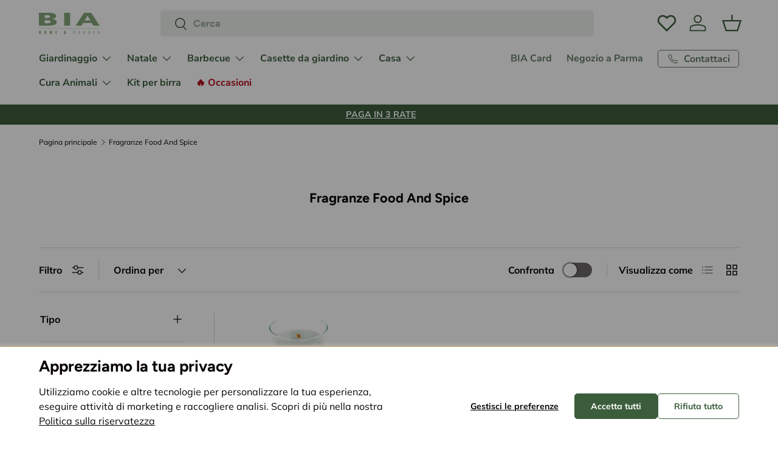

--- FILE ---
content_type: text/html; charset=utf-8
request_url: https://biastore.it/collections/fragranze-food-and-spice
body_size: 65927
content:
<!doctype html>
<html class="no-js" lang="it" dir="ltr">
<head>
	
<meta charset="utf-8">
<meta name="viewport" content="width=device-width,initial-scale=1">
<title>Yankee Candle Fragranze Food And Spice | Prezzi e Offerte | Bia Store &ndash; BIA Home &amp; Garden</title><link rel="canonical" href="https://biastore.it/collections/fragranze-food-and-spice"><link rel="icon" href="//biastore.it/cdn/shop/files/logo_alto_352b386c-8934-4187-b5fc-01ac66cb3aea.png?crop=center&height=48&v=1613530381&width=48" type="image/png">
  <link rel="apple-touch-icon" href="//biastore.it/cdn/shop/files/logo_alto_352b386c-8934-4187-b5fc-01ac66cb3aea.png?crop=center&height=180&v=1613530381&width=180"><meta name="description" content="Acquista online su biastore.it l&#39;assortimento di candele profumate e fragranze food and spice Yankee Candle. Tante novità, prezzi e offerte tutto l&#39;anno"><meta property="og:site_name" content="BIA Home &amp; Garden">
<meta property="og:url" content="https://biastore.it/collections/fragranze-food-and-spice">
<meta property="og:title" content="Yankee Candle Fragranze Food And Spice | Prezzi e Offerte | Bia Store">
<meta property="og:type" content="product.group">
<meta property="og:description" content="Acquista online su biastore.it l&#39;assortimento di candele profumate e fragranze food and spice Yankee Candle. Tante novità, prezzi e offerte tutto l&#39;anno"><meta property="og:image" content="http://biastore.it/cdn/shop/files/bia.jpg?crop=center&height=1200&v=1620652776&width=1200">
  <meta property="og:image:secure_url" content="https://biastore.it/cdn/shop/files/bia.jpg?crop=center&height=1200&v=1620652776&width=1200">
  <meta property="og:image:width" content="1200">
  <meta property="og:image:height" content="628"><meta name="twitter:card" content="summary_large_image">
<meta name="twitter:title" content="Yankee Candle Fragranze Food And Spice | Prezzi e Offerte | Bia Store">
<meta name="twitter:description" content="Acquista online su biastore.it l&#39;assortimento di candele profumate e fragranze food and spice Yankee Candle. Tante novità, prezzi e offerte tutto l&#39;anno">
<link rel="preload" href="//biastore.it/cdn/shop/t/99/assets/main.css?v=53004074588416757101763048848" as="style"><style data-shopify>
@font-face {
  font-family: Muli;
  font-weight: 400;
  font-style: normal;
  font-display: swap;
  src: url("//biastore.it/cdn/fonts/muli/muli_n4.e949947cfff05efcc994b2e2db40359a04fa9a92.woff2") format("woff2"),
       url("//biastore.it/cdn/fonts/muli/muli_n4.35355e4a0c27c9bc94d9af3f9bcb586d8229277a.woff") format("woff");
}
@font-face {
  font-family: Muli;
  font-weight: 700;
  font-style: normal;
  font-display: swap;
  src: url("//biastore.it/cdn/fonts/muli/muli_n7.c8c44d0404947d89610714223e630c4cbe005587.woff2") format("woff2"),
       url("//biastore.it/cdn/fonts/muli/muli_n7.4cbcffea6175d46b4d67e9408244a5b38c2ac568.woff") format("woff");
}
@font-face {
  font-family: Muli;
  font-weight: 400;
  font-style: italic;
  font-display: swap;
  src: url("//biastore.it/cdn/fonts/muli/muli_i4.c0a1ea800bab5884ab82e4eb25a6bd25121bd08c.woff2") format("woff2"),
       url("//biastore.it/cdn/fonts/muli/muli_i4.a6c39b1b31d876de7f99b3646461aa87120de6ed.woff") format("woff");
}
@font-face {
  font-family: Muli;
  font-weight: 700;
  font-style: italic;
  font-display: swap;
  src: url("//biastore.it/cdn/fonts/muli/muli_i7.34eedbf231efa20bd065d55f6f71485730632c7b.woff2") format("woff2"),
       url("//biastore.it/cdn/fonts/muli/muli_i7.2b4df846821493e68344d0b0212997d071bf38b7.woff") format("woff");
}
@font-face {
  font-family: Figtree;
  font-weight: 700;
  font-style: normal;
  font-display: swap;
  src: url("//biastore.it/cdn/fonts/figtree/figtree_n7.2fd9bfe01586148e644724096c9d75e8c7a90e55.woff2") format("woff2"),
       url("//biastore.it/cdn/fonts/figtree/figtree_n7.ea05de92d862f9594794ab281c4c3a67501ef5fc.woff") format("woff");
}
@font-face {
  font-family: "Nunito Sans";
  font-weight: 700;
  font-style: normal;
  font-display: swap;
  src: url("//biastore.it/cdn/fonts/nunito_sans/nunitosans_n7.25d963ed46da26098ebeab731e90d8802d989fa5.woff2") format("woff2"),
       url("//biastore.it/cdn/fonts/nunito_sans/nunitosans_n7.d32e3219b3d2ec82285d3027bd673efc61a996c8.woff") format("woff");
}
:root {
      --bg-color: 255 255 255 / 1.0;
      --bg-color-og: 255 255 255 / 1.0;
      --heading-color: 9 3 2;
      --text-color: 9 3 2;
      --text-color-og: 9 3 2;
      --scrollbar-color: 132 167 119;
      --link-color: 9 3 2;
      --link-color-og: 9 3 2;
      --star-color: 132 167 119;--swatch-border-color-default: 206 205 204;
        --swatch-border-color-active: 132 129 129;
        --swatch-card-size: 24px;
        --swatch-variant-picker-size: 64px;--color-scheme-1-bg: 217 226 214 / 1.0;
      --color-scheme-1-grad: ;
      --color-scheme-1-heading: 9 3 2;
      --color-scheme-1-text: 9 3 2;
      --color-scheme-1-btn-bg: 9 3 2;
      --color-scheme-1-btn-text: 255 255 255;
      --color-scheme-1-btn-bg-hover: 54 48 47;
      --color-scheme-1-scrollbar: 51 51 51;--color-scheme-2-bg: 255 255 255 / 1.0;
      --color-scheme-2-grad: ;
      --color-scheme-2-heading: 9 3 2;
      --color-scheme-2-text: 9 3 2;
      --color-scheme-2-btn-bg: 60 93 60;
      --color-scheme-2-btn-text: 255 255 255;
      --color-scheme-2-btn-bg-hover: 96 126 96;
      --color-scheme-2-scrollbar: 51 51 51;--color-scheme-3-bg: 60 93 60 / 1.0;
      --color-scheme-3-grad: ;
      --color-scheme-3-heading: 255 255 255;
      --color-scheme-3-text: 255 255 255;
      --color-scheme-3-btn-bg: 9 3 2;
      --color-scheme-3-btn-text: 255 255 255;
      --color-scheme-3-btn-bg-hover: 54 48 47;
      --color-scheme-3-scrollbar: 51 51 51;

      --drawer-bg-color: 255 255 255 / 1.0;
      --drawer-text-color: 9 3 2;

      --panel-bg-color: 242 242 242 / 1.0;
      --panel-heading-color: 9 3 2;
      --panel-text-color: 9 3 2;

      --in-stock-text-color: 60 93 60;
      --low-stock-text-color: 142 93 24;
      --very-low-stock-text-color: 180 12 28;
      --no-stock-text-color: 119 119 119;
      --no-stock-backordered-text-color: 119 119 119;

      --error-bg-color: 252 237 238;
      --error-text-color: 180 12 28;
      --success-bg-color: 232 246 234;
      --success-text-color: 44 126 63;
      --info-bg-color: 228 237 250;
      --info-text-color: 26 102 210;

      --heading-font-family: Figtree, sans-serif;
      --heading-font-style: normal;
      --heading-font-weight: 700;
      --heading-scale-start: 6;

      --navigation-font-family: "Nunito Sans", sans-serif;
      --navigation-font-style: normal;
      --navigation-font-weight: 700;--heading-text-transform: none;
--subheading-text-transform: none;
      --body-font-family: Muli, sans-serif;
      --body-font-style: normal;
      --body-font-weight: 400;
      --body-font-size: 16;

      --section-gap: 48;
      --heading-gap: calc(8 * var(--space-unit));--grid-column-gap: 20px;--btn-bg-color: 60 93 60;
      --btn-bg-hover-color: 96 126 96;
      --btn-text-color: 255 255 255;
      --btn-bg-color-og: 60 93 60;
      --btn-text-color-og: 255 255 255;
      --btn-alt-bg-color: 255 255 255;
      --btn-alt-bg-alpha: 1.0;
      --btn-alt-text-color: 60 93 60;
      --btn-border-width: 1px;
      --btn-padding-y: 12px;

      
      --btn-border-radius: 5px;
      

      --btn-lg-border-radius: 50%;
      --btn-icon-border-radius: 50%;
      --input-with-btn-inner-radius: var(--btn-border-radius);

      --input-bg-color: 255 255 255 / 1.0;
      --input-text-color: 9 3 2;
      --input-border-width: 1px;
      --input-border-radius: 4px;
      --textarea-border-radius: 4px;
      --input-border-radius: 5px;
      --input-bg-color-diff-3: #f7f7f7;
      --input-bg-color-diff-6: #f0f0f0;

      --modal-border-radius: 4px;
      --modal-overlay-color: 0 0 0;
      --modal-overlay-opacity: 0.4;
      --drawer-border-radius: 4px;
      --overlay-border-radius: 4px;--custom-label-bg-color: 35 2 46;
      --custom-label-text-color: 255 255 255;--sale-label-bg-color: 60 93 60;
      --sale-label-text-color: 255 255 255;--sold-out-label-bg-color: 73 93 99;
      --sold-out-label-text-color: 255 255 255;--new-label-bg-color: 250 200 205;
      --new-label-text-color: 9 3 2;--preorder-label-bg-color: 103 170 249;
      --preorder-label-text-color: 255 255 255;

      --page-width: 3000px;
      --gutter-sm: 20px;
      --gutter-md: 32px;
      --gutter-lg: 64px;

      --payment-terms-bg-color: #ffffff;

      --coll-card-bg-color: #f7f7f7;
      --coll-card-border-color: rgba(0,0,0,0);

      --reading-width: 48em;
    }

    @media (max-width: 769px) {
      :root {
        --reading-width: 36em;
      }
    }
  </style><link rel="stylesheet" href="//biastore.it/cdn/shop/t/99/assets/main.css?v=53004074588416757101763048848">
  <script src="//biastore.it/cdn/shop/t/99/assets/main.js?v=170869695359631025771751042547" defer="defer"></script><link rel="preload" href="//biastore.it/cdn/fonts/muli/muli_n4.e949947cfff05efcc994b2e2db40359a04fa9a92.woff2" as="font" type="font/woff2" crossorigin fetchpriority="high"><link rel="preload" href="//biastore.it/cdn/fonts/figtree/figtree_n7.2fd9bfe01586148e644724096c9d75e8c7a90e55.woff2" as="font" type="font/woff2" crossorigin fetchpriority="high"><script>window.performance && window.performance.mark && window.performance.mark('shopify.content_for_header.start');</script><meta name="google-site-verification" content="bXY5iPFPVfDOCZ8SeijmmndstRW6YFwrTUBjFbJyeDw">
<meta id="shopify-digital-wallet" name="shopify-digital-wallet" content="/2993618989/digital_wallets/dialog">
<meta name="shopify-checkout-api-token" content="fbc284d79b734f3c838a01cc8c603a58">
<meta id="in-context-paypal-metadata" data-shop-id="2993618989" data-venmo-supported="false" data-environment="production" data-locale="it_IT" data-paypal-v4="true" data-currency="EUR">
<link rel="alternate" type="application/atom+xml" title="Feed" href="/collections/fragranze-food-and-spice.atom" />
<link rel="alternate" type="application/json+oembed" href="https://biastore.it/collections/fragranze-food-and-spice.oembed">
<script async="async" src="/checkouts/internal/preloads.js?locale=it-IT"></script>
<link rel="preconnect" href="https://shop.app" crossorigin="anonymous">
<script async="async" src="https://shop.app/checkouts/internal/preloads.js?locale=it-IT&shop_id=2993618989" crossorigin="anonymous"></script>
<script id="apple-pay-shop-capabilities" type="application/json">{"shopId":2993618989,"countryCode":"IT","currencyCode":"EUR","merchantCapabilities":["supports3DS"],"merchantId":"gid:\/\/shopify\/Shop\/2993618989","merchantName":"BIA Home \u0026 Garden","requiredBillingContactFields":["postalAddress","email","phone"],"requiredShippingContactFields":["postalAddress","email","phone"],"shippingType":"shipping","supportedNetworks":["visa","maestro","masterCard"],"total":{"type":"pending","label":"BIA Home \u0026 Garden","amount":"1.00"},"shopifyPaymentsEnabled":true,"supportsSubscriptions":true}</script>
<script id="shopify-features" type="application/json">{"accessToken":"fbc284d79b734f3c838a01cc8c603a58","betas":["rich-media-storefront-analytics"],"domain":"biastore.it","predictiveSearch":true,"shopId":2993618989,"locale":"it"}</script>
<script>var Shopify = Shopify || {};
Shopify.shop = "biagarden.myshopify.com";
Shopify.locale = "it";
Shopify.currency = {"active":"EUR","rate":"1.0"};
Shopify.country = "IT";
Shopify.theme = {"name":"Hoculus-SHTH-Biastore-ENT\/live","id":166494437717,"schema_name":"Enterprise","schema_version":"1.4.2","theme_store_id":null,"role":"main"};
Shopify.theme.handle = "null";
Shopify.theme.style = {"id":null,"handle":null};
Shopify.cdnHost = "biastore.it/cdn";
Shopify.routes = Shopify.routes || {};
Shopify.routes.root = "/";</script>
<script type="module">!function(o){(o.Shopify=o.Shopify||{}).modules=!0}(window);</script>
<script>!function(o){function n(){var o=[];function n(){o.push(Array.prototype.slice.apply(arguments))}return n.q=o,n}var t=o.Shopify=o.Shopify||{};t.loadFeatures=n(),t.autoloadFeatures=n()}(window);</script>
<script>
  window.ShopifyPay = window.ShopifyPay || {};
  window.ShopifyPay.apiHost = "shop.app\/pay";
  window.ShopifyPay.redirectState = null;
</script>
<script id="shop-js-analytics" type="application/json">{"pageType":"collection"}</script>
<script defer="defer" async type="module" src="//biastore.it/cdn/shopifycloud/shop-js/modules/v2/client.init-shop-cart-sync_dvfQaB1V.it.esm.js"></script>
<script defer="defer" async type="module" src="//biastore.it/cdn/shopifycloud/shop-js/modules/v2/chunk.common_BW-OJwDu.esm.js"></script>
<script defer="defer" async type="module" src="//biastore.it/cdn/shopifycloud/shop-js/modules/v2/chunk.modal_CX4jaIRf.esm.js"></script>
<script type="module">
  await import("//biastore.it/cdn/shopifycloud/shop-js/modules/v2/client.init-shop-cart-sync_dvfQaB1V.it.esm.js");
await import("//biastore.it/cdn/shopifycloud/shop-js/modules/v2/chunk.common_BW-OJwDu.esm.js");
await import("//biastore.it/cdn/shopifycloud/shop-js/modules/v2/chunk.modal_CX4jaIRf.esm.js");

  window.Shopify.SignInWithShop?.initShopCartSync?.({"fedCMEnabled":true,"windoidEnabled":true});

</script>
<script>
  window.Shopify = window.Shopify || {};
  if (!window.Shopify.featureAssets) window.Shopify.featureAssets = {};
  window.Shopify.featureAssets['shop-js'] = {"shop-cart-sync":["modules/v2/client.shop-cart-sync_CGEUFKvL.it.esm.js","modules/v2/chunk.common_BW-OJwDu.esm.js","modules/v2/chunk.modal_CX4jaIRf.esm.js"],"init-fed-cm":["modules/v2/client.init-fed-cm_Q280f13X.it.esm.js","modules/v2/chunk.common_BW-OJwDu.esm.js","modules/v2/chunk.modal_CX4jaIRf.esm.js"],"shop-cash-offers":["modules/v2/client.shop-cash-offers_DoRGZwcj.it.esm.js","modules/v2/chunk.common_BW-OJwDu.esm.js","modules/v2/chunk.modal_CX4jaIRf.esm.js"],"shop-login-button":["modules/v2/client.shop-login-button_DMM6ww0E.it.esm.js","modules/v2/chunk.common_BW-OJwDu.esm.js","modules/v2/chunk.modal_CX4jaIRf.esm.js"],"pay-button":["modules/v2/client.pay-button_B6q2F277.it.esm.js","modules/v2/chunk.common_BW-OJwDu.esm.js","modules/v2/chunk.modal_CX4jaIRf.esm.js"],"shop-button":["modules/v2/client.shop-button_COUnjhWS.it.esm.js","modules/v2/chunk.common_BW-OJwDu.esm.js","modules/v2/chunk.modal_CX4jaIRf.esm.js"],"avatar":["modules/v2/client.avatar_BTnouDA3.it.esm.js"],"init-windoid":["modules/v2/client.init-windoid_CrSLay9H.it.esm.js","modules/v2/chunk.common_BW-OJwDu.esm.js","modules/v2/chunk.modal_CX4jaIRf.esm.js"],"init-shop-for-new-customer-accounts":["modules/v2/client.init-shop-for-new-customer-accounts_BGmSGr-t.it.esm.js","modules/v2/client.shop-login-button_DMM6ww0E.it.esm.js","modules/v2/chunk.common_BW-OJwDu.esm.js","modules/v2/chunk.modal_CX4jaIRf.esm.js"],"init-shop-email-lookup-coordinator":["modules/v2/client.init-shop-email-lookup-coordinator_BMjbsTlQ.it.esm.js","modules/v2/chunk.common_BW-OJwDu.esm.js","modules/v2/chunk.modal_CX4jaIRf.esm.js"],"init-shop-cart-sync":["modules/v2/client.init-shop-cart-sync_dvfQaB1V.it.esm.js","modules/v2/chunk.common_BW-OJwDu.esm.js","modules/v2/chunk.modal_CX4jaIRf.esm.js"],"shop-toast-manager":["modules/v2/client.shop-toast-manager_C1IUOXW7.it.esm.js","modules/v2/chunk.common_BW-OJwDu.esm.js","modules/v2/chunk.modal_CX4jaIRf.esm.js"],"init-customer-accounts":["modules/v2/client.init-customer-accounts_DyWT7tGr.it.esm.js","modules/v2/client.shop-login-button_DMM6ww0E.it.esm.js","modules/v2/chunk.common_BW-OJwDu.esm.js","modules/v2/chunk.modal_CX4jaIRf.esm.js"],"init-customer-accounts-sign-up":["modules/v2/client.init-customer-accounts-sign-up_DR74S9QP.it.esm.js","modules/v2/client.shop-login-button_DMM6ww0E.it.esm.js","modules/v2/chunk.common_BW-OJwDu.esm.js","modules/v2/chunk.modal_CX4jaIRf.esm.js"],"shop-follow-button":["modules/v2/client.shop-follow-button_C7goD_zf.it.esm.js","modules/v2/chunk.common_BW-OJwDu.esm.js","modules/v2/chunk.modal_CX4jaIRf.esm.js"],"checkout-modal":["modules/v2/client.checkout-modal_Cy_s3Hxe.it.esm.js","modules/v2/chunk.common_BW-OJwDu.esm.js","modules/v2/chunk.modal_CX4jaIRf.esm.js"],"shop-login":["modules/v2/client.shop-login_ByWJfYRH.it.esm.js","modules/v2/chunk.common_BW-OJwDu.esm.js","modules/v2/chunk.modal_CX4jaIRf.esm.js"],"lead-capture":["modules/v2/client.lead-capture_B-cWF8Yd.it.esm.js","modules/v2/chunk.common_BW-OJwDu.esm.js","modules/v2/chunk.modal_CX4jaIRf.esm.js"],"payment-terms":["modules/v2/client.payment-terms_B2vYrkY2.it.esm.js","modules/v2/chunk.common_BW-OJwDu.esm.js","modules/v2/chunk.modal_CX4jaIRf.esm.js"]};
</script>
<script>(function() {
  var isLoaded = false;
  function asyncLoad() {
    if (isLoaded) return;
    isLoaded = true;
    var urls = ["https:\/\/widget.trustpilot.com\/bootstrap\/v5\/tp.widget.sync.bootstrap.min.js?shop=biagarden.myshopify.com","https:\/\/ecommplugins-scripts.trustpilot.com\/v2.1\/js\/header.min.js?settings=eyJrZXkiOiJrSnNNV0NMUFh4ek5SSUtaIiwicyI6InNrdSJ9\u0026shop=biagarden.myshopify.com","https:\/\/ecommplugins-trustboxsettings.trustpilot.com\/biagarden.myshopify.com.js?settings=1730903853765\u0026shop=biagarden.myshopify.com","https:\/\/cdn.nfcube.com\/instafeed-21dcbfbb17afee794ba1cf90960b53a7.js?shop=biagarden.myshopify.com","https:\/\/s3.eu-west-1.amazonaws.com\/production-klarna-il-shopify-osm\/0b7fe7c4a98ef8166eeafee767bc667686567a25\/biagarden.myshopify.com-1761044448435.js?shop=biagarden.myshopify.com"];
    for (var i = 0; i < urls.length; i++) {
      var s = document.createElement('script');
      s.type = 'text/javascript';
      s.async = true;
      s.src = urls[i];
      var x = document.getElementsByTagName('script')[0];
      x.parentNode.insertBefore(s, x);
    }
  };
  if(window.attachEvent) {
    window.attachEvent('onload', asyncLoad);
  } else {
    window.addEventListener('load', asyncLoad, false);
  }
})();</script>
<script id="__st">var __st={"a":2993618989,"offset":3600,"reqid":"7e65cf15-cdd3-48e0-921e-166335b0e137-1769475038","pageurl":"biastore.it\/collections\/fragranze-food-and-spice","u":"ef933ac97975","p":"collection","rtyp":"collection","rid":138050207789};</script>
<script>window.ShopifyPaypalV4VisibilityTracking = true;</script>
<script id="captcha-bootstrap">!function(){'use strict';const t='contact',e='account',n='new_comment',o=[[t,t],['blogs',n],['comments',n],[t,'customer']],c=[[e,'customer_login'],[e,'guest_login'],[e,'recover_customer_password'],[e,'create_customer']],r=t=>t.map((([t,e])=>`form[action*='/${t}']:not([data-nocaptcha='true']) input[name='form_type'][value='${e}']`)).join(','),a=t=>()=>t?[...document.querySelectorAll(t)].map((t=>t.form)):[];function s(){const t=[...o],e=r(t);return a(e)}const i='password',u='form_key',d=['recaptcha-v3-token','g-recaptcha-response','h-captcha-response',i],f=()=>{try{return window.sessionStorage}catch{return}},m='__shopify_v',_=t=>t.elements[u];function p(t,e,n=!1){try{const o=window.sessionStorage,c=JSON.parse(o.getItem(e)),{data:r}=function(t){const{data:e,action:n}=t;return t[m]||n?{data:e,action:n}:{data:t,action:n}}(c);for(const[e,n]of Object.entries(r))t.elements[e]&&(t.elements[e].value=n);n&&o.removeItem(e)}catch(o){console.error('form repopulation failed',{error:o})}}const l='form_type',E='cptcha';function T(t){t.dataset[E]=!0}const w=window,h=w.document,L='Shopify',v='ce_forms',y='captcha';let A=!1;((t,e)=>{const n=(g='f06e6c50-85a8-45c8-87d0-21a2b65856fe',I='https://cdn.shopify.com/shopifycloud/storefront-forms-hcaptcha/ce_storefront_forms_captcha_hcaptcha.v1.5.2.iife.js',D={infoText:'Protetto da hCaptcha',privacyText:'Privacy',termsText:'Termini'},(t,e,n)=>{const o=w[L][v],c=o.bindForm;if(c)return c(t,g,e,D).then(n);var r;o.q.push([[t,g,e,D],n]),r=I,A||(h.body.append(Object.assign(h.createElement('script'),{id:'captcha-provider',async:!0,src:r})),A=!0)});var g,I,D;w[L]=w[L]||{},w[L][v]=w[L][v]||{},w[L][v].q=[],w[L][y]=w[L][y]||{},w[L][y].protect=function(t,e){n(t,void 0,e),T(t)},Object.freeze(w[L][y]),function(t,e,n,w,h,L){const[v,y,A,g]=function(t,e,n){const i=e?o:[],u=t?c:[],d=[...i,...u],f=r(d),m=r(i),_=r(d.filter((([t,e])=>n.includes(e))));return[a(f),a(m),a(_),s()]}(w,h,L),I=t=>{const e=t.target;return e instanceof HTMLFormElement?e:e&&e.form},D=t=>v().includes(t);t.addEventListener('submit',(t=>{const e=I(t);if(!e)return;const n=D(e)&&!e.dataset.hcaptchaBound&&!e.dataset.recaptchaBound,o=_(e),c=g().includes(e)&&(!o||!o.value);(n||c)&&t.preventDefault(),c&&!n&&(function(t){try{if(!f())return;!function(t){const e=f();if(!e)return;const n=_(t);if(!n)return;const o=n.value;o&&e.removeItem(o)}(t);const e=Array.from(Array(32),(()=>Math.random().toString(36)[2])).join('');!function(t,e){_(t)||t.append(Object.assign(document.createElement('input'),{type:'hidden',name:u})),t.elements[u].value=e}(t,e),function(t,e){const n=f();if(!n)return;const o=[...t.querySelectorAll(`input[type='${i}']`)].map((({name:t})=>t)),c=[...d,...o],r={};for(const[a,s]of new FormData(t).entries())c.includes(a)||(r[a]=s);n.setItem(e,JSON.stringify({[m]:1,action:t.action,data:r}))}(t,e)}catch(e){console.error('failed to persist form',e)}}(e),e.submit())}));const S=(t,e)=>{t&&!t.dataset[E]&&(n(t,e.some((e=>e===t))),T(t))};for(const o of['focusin','change'])t.addEventListener(o,(t=>{const e=I(t);D(e)&&S(e,y())}));const B=e.get('form_key'),M=e.get(l),P=B&&M;t.addEventListener('DOMContentLoaded',(()=>{const t=y();if(P)for(const e of t)e.elements[l].value===M&&p(e,B);[...new Set([...A(),...v().filter((t=>'true'===t.dataset.shopifyCaptcha))])].forEach((e=>S(e,t)))}))}(h,new URLSearchParams(w.location.search),n,t,e,['guest_login'])})(!0,!0)}();</script>
<script integrity="sha256-4kQ18oKyAcykRKYeNunJcIwy7WH5gtpwJnB7kiuLZ1E=" data-source-attribution="shopify.loadfeatures" defer="defer" src="//biastore.it/cdn/shopifycloud/storefront/assets/storefront/load_feature-a0a9edcb.js" crossorigin="anonymous"></script>
<script crossorigin="anonymous" defer="defer" src="//biastore.it/cdn/shopifycloud/storefront/assets/shopify_pay/storefront-65b4c6d7.js?v=20250812"></script>
<script data-source-attribution="shopify.dynamic_checkout.dynamic.init">var Shopify=Shopify||{};Shopify.PaymentButton=Shopify.PaymentButton||{isStorefrontPortableWallets:!0,init:function(){window.Shopify.PaymentButton.init=function(){};var t=document.createElement("script");t.src="https://biastore.it/cdn/shopifycloud/portable-wallets/latest/portable-wallets.it.js",t.type="module",document.head.appendChild(t)}};
</script>
<script data-source-attribution="shopify.dynamic_checkout.buyer_consent">
  function portableWalletsHideBuyerConsent(e){var t=document.getElementById("shopify-buyer-consent"),n=document.getElementById("shopify-subscription-policy-button");t&&n&&(t.classList.add("hidden"),t.setAttribute("aria-hidden","true"),n.removeEventListener("click",e))}function portableWalletsShowBuyerConsent(e){var t=document.getElementById("shopify-buyer-consent"),n=document.getElementById("shopify-subscription-policy-button");t&&n&&(t.classList.remove("hidden"),t.removeAttribute("aria-hidden"),n.addEventListener("click",e))}window.Shopify?.PaymentButton&&(window.Shopify.PaymentButton.hideBuyerConsent=portableWalletsHideBuyerConsent,window.Shopify.PaymentButton.showBuyerConsent=portableWalletsShowBuyerConsent);
</script>
<script data-source-attribution="shopify.dynamic_checkout.cart.bootstrap">document.addEventListener("DOMContentLoaded",(function(){function t(){return document.querySelector("shopify-accelerated-checkout-cart, shopify-accelerated-checkout")}if(t())Shopify.PaymentButton.init();else{new MutationObserver((function(e,n){t()&&(Shopify.PaymentButton.init(),n.disconnect())})).observe(document.body,{childList:!0,subtree:!0})}}));
</script>
<link id="shopify-accelerated-checkout-styles" rel="stylesheet" media="screen" href="https://biastore.it/cdn/shopifycloud/portable-wallets/latest/accelerated-checkout-backwards-compat.css" crossorigin="anonymous">
<style id="shopify-accelerated-checkout-cart">
        #shopify-buyer-consent {
  margin-top: 1em;
  display: inline-block;
  width: 100%;
}

#shopify-buyer-consent.hidden {
  display: none;
}

#shopify-subscription-policy-button {
  background: none;
  border: none;
  padding: 0;
  text-decoration: underline;
  font-size: inherit;
  cursor: pointer;
}

#shopify-subscription-policy-button::before {
  box-shadow: none;
}

      </style>
<script id="sections-script" data-sections="hoculus-header,footer" defer="defer" src="//biastore.it/cdn/shop/t/99/compiled_assets/scripts.js?v=63278"></script>
<script>window.performance && window.performance.mark && window.performance.mark('shopify.content_for_header.end');</script>


  <script>document.documentElement.className = document.documentElement.className.replace('no-js', 'js');</script><!-- CC Custom Head Start --><!-- CC Custom Head End -->
  <link rel="stylesheet" href="//biastore.it/cdn/shop/t/99/assets/hoculus.css?v=53492361240332639651761836735" media="print" onload="this.media='all'">
  

  
<script>
  window.dataLayer = window.dataLayer || [];
  function gtag() {
    dataLayer.push(arguments);
  }
  gtag('consent', 'default', {
    ad_storage: 'denied',
    ad_user_data: 'denied',
    ad_personalization: 'denied',
    analytics_storage: 'denied',
  });
</script>

<style>
    :root {
        
        --outline-color: #000000;
        --outline-width: 4px;
    }
</style>

<script>
    window.hoculus = window.hoculus || {};
    hoculus.theme = hoculus.theme || {};
    hoculus.theme.settings = {
        tracking:{
            clarity: true
        },
        article: {
            readingPercentage: 35
        }
    }
    hoculus.theme.assets = {
        photoswipe: {
            js: '//biastore.it/cdn/shop/t/99/assets/photoswipe.umd.min.js?v=89146020044254098251738576985',
            css: '//biastore.it/cdn/shop/t/99/assets/photoswipe.css?v=142174889883679808401738576984',
            lightbox_js: '//biastore.it/cdn/shop/t/99/assets/photoswipe-lightbox.umd.min.js?v=15798940050043781901738576983'
        }
    }
</script><script type="text/javascript">
    window.hoculus = window.hoculus || {};
    HOCULUS_BLACKLIST = [/trustpilot/,/facebook/,/google-analytics/,/googletagmanager/,/nfcube/,/doubleclick/,/googleadservices/,/pagead/]

    //HOCULUS_WHITELIST = [/cdn\.shopify\.com/];
    !function(t,e){"object"==typeof exports&&"undefined"!=typeof module?e(exports):"function"==typeof define&&define.amd?define(["exports"],e):e((t="undefined"!=typeof globalThis?globalThis:t||self).yett={})}(this,(function(t){"use strict";var e="javascript/blocked",r={blacklist:window.HOCULUS_BLACKLIST,whitelist:window.HOCULUS_WHITELIST},n={blacklisted:[]},i=function(t,n){return t&&(!n||n!==e)&&(!r.blacklist||r.blacklist.some((function(e){return e.test(t)})))&&(!r.whitelist||r.whitelist.every((function(e){return!e.test(t)})))},o=function(t){var e=t.getAttribute("src");return r.blacklist&&r.blacklist.every((function(t){return!t.test(e)}))||r.whitelist&&r.whitelist.some((function(t){return t.test(e)}))},c=new MutationObserver((function(t){for(var r=0;r<t.length;r++)for(var o=t[r].addedNodes,c=function(t){var r=o[t];if(1===r.nodeType&&"SCRIPT"===r.tagName){var c=r.src,l=r.type;if(i(c,l)){n.blacklisted.push([r,r.type]),r.type=e;r.addEventListener("beforescriptexecute",(function t(n){r.getAttribute("type")===e&&n.preventDefault(),r.removeEventListener("beforescriptexecute",t)})),r.parentElement&&r.parentElement.removeChild(r)}}},l=0;l<o.length;l++)c(l)}));function l(t,e){var r=Object.keys(t);if(Object.getOwnPropertySymbols){var n=Object.getOwnPropertySymbols(t);e&&(n=n.filter((function(e){return Object.getOwnPropertyDescriptor(t,e).enumerable}))),r.push.apply(r,n)}return r}function a(t){for(var e=1;e<arguments.length;e++){var r=null!=arguments[e]?arguments[e]:{};e%2?l(Object(r),!0).forEach((function(e){s(t,e,r[e])})):Object.getOwnPropertyDescriptors?Object.defineProperties(t,Object.getOwnPropertyDescriptors(r)):l(Object(r)).forEach((function(e){Object.defineProperty(t,e,Object.getOwnPropertyDescriptor(r,e))}))}return t}function s(t,e,r){return e in t?Object.defineProperty(t,e,{value:r,enumerable:!0,configurable:!0,writable:!0}):t[e]=r,t}function u(t,e){return function(t){if(Array.isArray(t))return t}(t)||function(t,e){var r=null==t?null:"undefined"!=typeof Symbol&&t[Symbol.iterator]||t["@@iterator"];if(null==r)return;var n,i,o=[],c=!0,l=!1;try{for(r=r.call(t);!(c=(n=r.next()).done)&&(o.push(n.value),!e||o.length!==e);c=!0);}catch(t){l=!0,i=t}finally{try{c||null==r.return||r.return()}finally{if(l)throw i}}return o}(t,e)||f(t,e)||function(){throw new TypeError("Invalid attempt to destructure non-iterable instance.\nIn order to be iterable, non-array objects must have a [Symbol.iterator]() method.")}()}function p(t){return function(t){if(Array.isArray(t))return y(t)}(t)||function(t){if("undefined"!=typeof Symbol&&null!=t[Symbol.iterator]||null!=t["@@iterator"])return Array.from(t)}(t)||f(t)||function(){throw new TypeError("Invalid attempt to spread non-iterable instance.\nIn order to be iterable, non-array objects must have a [Symbol.iterator]() method.")}()}function f(t,e){if(t){if("string"==typeof t)return y(t,e);var r=Object.prototype.toString.call(t).slice(8,-1);return"Object"===r&&t.constructor&&(r=t.constructor.name),"Map"===r||"Set"===r?Array.from(t):"Arguments"===r||/^(?:Ui|I)nt(?:8|16|32)(?:Clamped)?Array$/.test(r)?y(t,e):void 0}}function y(t,e){(null==e||e>t.length)&&(e=t.length);for(var r=0,n=new Array(e);r<e;r++)n[r]=t[r];return n}c.observe(document.documentElement,{childList:!0,subtree:!0});var b=document.createElement,d={src:Object.getOwnPropertyDescriptor(HTMLScriptElement.prototype,"src"),type:Object.getOwnPropertyDescriptor(HTMLScriptElement.prototype,"type")};document.createElement=function(){for(var t=arguments.length,r=new Array(t),n=0;n<t;n++)r[n]=arguments[n];if("script"!==r[0].toLowerCase())return b.bind(document).apply(void 0,r);var o=b.bind(document).apply(void 0,r);try{Object.defineProperties(o,{src:a(a({},d.src),{},{set:function(t){i(t,o.type)&&d.type.set.call(this,e),d.src.set.call(this,t)}}),type:a(a({},d.type),{},{get:function(){var t=d.type.get.call(this);return t===e||i(this.src,t)?null:t},set:function(t){var r=i(o.src,o.type)?e:t;d.type.set.call(this,r)}})}),o.setAttribute=function(t,e){"type"===t||"src"===t?o[t]=e:HTMLScriptElement.prototype.setAttribute.call(o,t,e)}}catch(t){console.warn("Yett: unable to prevent script execution for script src ",o.src,".\n",'A likely cause would be because you are using a third-party browser extension that monkey patches the "document.createElement" function.')}return o};var v=new RegExp("[|\\{}()[\\]^$+*?.]","g");t.unblock=function(){for(var t=arguments.length,i=new Array(t),l=0;l<t;l++)i[l]=arguments[l];i.length<1?(r.blacklist=[],r.whitelist=[]):(r.blacklist&&(r.blacklist=r.blacklist.filter((function(t){return i.every((function(e){return"string"==typeof e?!t.test(e):e instanceof RegExp?t.toString()!==e.toString():void 0}))}))),r.whitelist&&(r.whitelist=[].concat(p(r.whitelist),p(i.map((function(t){if("string"==typeof t){var e=".*"+t.replace(v,"\\$&")+".*";if(r.whitelist.every((function(t){return t.toString()!==e.toString()})))return new RegExp(e)}else if(t instanceof RegExp&&r.whitelist.every((function(e){return e.toString()!==t.toString()})))return t;return null})).filter(Boolean)))));for(var a=document.querySelectorAll('script[type="'.concat(e,'"]')),s=0;s<a.length;s++){var f=a[s];o(f)&&(n.blacklisted.push([f,"application/javascript"]),f.parentElement.removeChild(f))}var y=0;p(n.blacklisted).forEach((function(t,e){var r=u(t,2),i=r[0],c=r[1];if(o(i)){for(var l=document.createElement("script"),a=0;a<i.attributes.length;a++){var s=i.attributes[a];"src"!==s.name&&"type"!==s.name&&l.setAttribute(s.name,i.attributes[a].value)}l.setAttribute("src",i.src),l.setAttribute("type",c||"application/javascript"),document.head.appendChild(l),n.blacklisted.splice(e-y,1),y++}})),r.blacklist&&r.blacklist.length<1&&c.disconnect()},Object.defineProperty(t,"__esModule",{value:!0})}));
    // # sourceMappingURL=yett.min.js.map
    
    hoculus.lazyLoadJs = function(){
      const unblock = () => {
        window.yett.unblock();
        console.log('Hoculus Javascript LazyLoaded');
        ["click","scroll","touchstart","mousemove"].forEach((evt) => {
            document.removeEventListener(evt, unblock, false);
        });
      }
      this.init = () => {
        ["click","scroll","touchstart","mousemove"].forEach((evt) => {
          document.addEventListener(evt, unblock, false);
        });
      }
      this.init();
    }    
    hoculus.lazyLoadJs();    
</script>
  <script type="module" src="//biastore.it/cdn/shop/t/99/assets/hoculus.js?v=102323293263452381891761836736" defer></script>
  
<!-- BEGIN app block: shopify://apps/powerful-form-builder/blocks/app-embed/e4bcb1eb-35b2-42e6-bc37-bfe0e1542c9d --><script type="text/javascript" hs-ignore data-cookieconsent="ignore">
  var Globo = Globo || {};
  var globoFormbuilderRecaptchaInit = function(){};
  var globoFormbuilderHcaptchaInit = function(){};
  window.Globo.FormBuilder = window.Globo.FormBuilder || {};
  window.Globo.FormBuilder.shop = {"configuration":{"money_format":"€{{amount_with_comma_separator}}"},"pricing":{"features":{"bulkOrderForm":false,"cartForm":false,"fileUpload":2,"removeCopyright":false,"restrictedEmailDomains":false,"metrics":false}},"settings":{"copyright":"Powered by <a href=\"https://globosoftware.net\" target=\"_blank\">Globo</a> <a href=\"https://apps.shopify.com/form-builder-contact-form\" target=\"_blank\">Contact Form</a>","hideWaterMark":false,"reCaptcha":{"recaptchaType":"v2","siteKey":false,"languageCode":"en"},"hCaptcha":{"siteKey":false},"scrollTop":false,"customCssCode":"","customCssEnabled":false,"additionalColumns":[]},"encryption_form_id":1,"url":"https://app.powerfulform.com/","CDN_URL":"https://dxo9oalx9qc1s.cloudfront.net","app_id":"1783207"};

  if(window.Globo.FormBuilder.shop.settings.customCssEnabled && window.Globo.FormBuilder.shop.settings.customCssCode){
    const customStyle = document.createElement('style');
    customStyle.type = 'text/css';
    customStyle.innerHTML = window.Globo.FormBuilder.shop.settings.customCssCode;
    document.head.appendChild(customStyle);
  }

  window.Globo.FormBuilder.forms = [];
    
      
      
      
      window.Globo.FormBuilder.forms[23274] = {"23274":{"elements":[{"id":"group-1","type":"group","label":"Page 1","description":"","elements":[{"id":"text","type":"text","label":{"it":"Il tuo nome","en":"Il tuo nome"},"placeholder":"Nome","description":null,"hideLabel":false,"required":true,"columnWidth":50},{"id":"text-1","type":"text","label":"Il tuo cognome","placeholder":"Cognome","description":"","limitCharacters":false,"characters":100,"hideLabel":false,"keepPositionLabel":false,"columnWidth":50,"required":true},{"id":"email","type":"email","label":"Email","placeholder":"Email","description":null,"hideLabel":false,"required":true,"columnWidth":50},{"id":"textarea","type":"textarea","label":"Presentazione","placeholder":"Raccontaci di te","description":null,"hideLabel":false,"required":true,"columnWidth":100},{"id":"file2-1","type":"file2","label":"Curriculum Vitae","button-text":"Seleziona file","placeholder":"Seleziona un file o trascina qui","hint":"Formati suportati: PDF","allowed-multiple":false,"allowed-extensions":["pdf"],"description":"","hideLabel":false,"keepPositionLabel":false,"columnWidth":100,"required":true,"ifHideLabel":true}]}],"errorMessage":{"required":"Campo richiesto","invalid":{"it":"Non valido","en":"Invalid"},"invalidEmail":"Email non valida","invalidURL":{"it":"URL non valido","en":"Invalid URL"},"fileSizeLimit":{"it":"Limite dimensione file superato","en":"File size limit exceeded"},"fileNotAllowed":{"it":"Estensione file non consentita","en":"File extension not allowed"},"requiredCaptcha":{"it":"","en":"Please, enter the captcha"},"invalidName":"Nome non valido"},"appearance":{"layout":"default","width":"1050","style":"classic","mainColor":"rgba(132,166,121,1)","floatingIcon":"\u003csvg aria-hidden=\"true\" focusable=\"false\" data-prefix=\"far\" data-icon=\"envelope\" class=\"svg-inline--fa fa-envelope fa-w-16\" role=\"img\" xmlns=\"http:\/\/www.w3.org\/2000\/svg\" viewBox=\"0 0 512 512\"\u003e\u003cpath fill=\"currentColor\" d=\"M464 64H48C21.49 64 0 85.49 0 112v288c0 26.51 21.49 48 48 48h416c26.51 0 48-21.49 48-48V112c0-26.51-21.49-48-48-48zm0 48v40.805c-22.422 18.259-58.168 46.651-134.587 106.49-16.841 13.247-50.201 45.072-73.413 44.701-23.208.375-56.579-31.459-73.413-44.701C106.18 199.465 70.425 171.067 48 152.805V112h416zM48 400V214.398c22.914 18.251 55.409 43.862 104.938 82.646 21.857 17.205 60.134 55.186 103.062 54.955 42.717.231 80.509-37.199 103.053-54.947 49.528-38.783 82.032-64.401 104.947-82.653V400H48z\"\u003e\u003c\/path\u003e\u003c\/svg\u003e","floatingText":null,"displayOnAllPage":false,"formType":"normalForm","background":"none","backgroundColor":"rgba(255,255,255,1)","descriptionColor":"rgba(9,3,2,1)","headingColor":"rgba(9,3,2,1)","labelColor":"rgba(9,3,2,1)","optionColor":"rgba(9,3,2,1)","paragraphBackground":"rgba(217,226,214,1)","paragraphColor":"rgba(217,226,214,1)","font":{"family":"Muli","variant":"200"},"backgroundImage":"https:\/\/cdn.shopify.com\/s\/files\/1\/0029\/9361\/8989\/files\/g-form-23274-appearance.backgroundImage-ltd0nowe-fogliame-fresco-di-calathea-zebrina-la-pianta-della-zebra-fondo-verde-dell-estratto-della-natura-dello-strato-di-foglia_1.jpg?v=1709561309","colorScheme":{"solidButton":{"red":132,"green":166,"blue":121,"alpha":1},"solidButtonLabel":{"red":255,"green":255,"blue":255},"text":{"red":9,"green":3,"blue":2,"alpha":1},"outlineButton":{"red":132,"green":166,"blue":121,"alpha":1},"background":null}},"afterSubmit":{"action":"hideForm","message":"\u003ch4\u003eGrazie per aver inviato la tua candidatura!\u003c\/h4\u003e\u003cp\u003e\u003cbr\u003e\u003c\/p\u003e\u003cp\u003eApprezziamo molto il tuo gesto. Un responsabile risponderà alla tua richiesta il prima possibile.\u003c\/p\u003e\u003cp\u003e\u003cbr\u003e\u003c\/p\u003e\u003cp\u003eBuona giornata\u003c\/p\u003e","redirectUrl":null},"footer":{"description":null,"previousText":"Previous","nextText":"Next","submitText":"Invia"},"header":{"active":true,"title":"Inviaci la tua candidatura","description":"\u003cp\u003eCompila i campi qui sotto per segnalarci la tua candidatura per una posizione lavorativa.\u003c\/p\u003e"},"isStepByStepForm":true,"publish":{"requiredLogin":false,"requiredLoginMessage":"Please \u003ca href='\/account\/login' title='login'\u003elogin\u003c\/a\u003e to continue","publishType":"embedCode","selectTime":"forever","setCookie":"1","setCookieHours":"1","setCookieWeeks":"1"},"reCaptcha":{"enable":false,"note":"Please make sure that you have set Google reCaptcha v2 Site key and Secret key in \u003ca href=\"\/admin\/settings\"\u003eSettings\u003c\/a\u003e"},"html":"\n\u003cdiv class=\"globo-form default-form globo-form-id-23274 \" data-locale=\"it\" \u003e\n\n\u003cstyle\u003e\n\n\n    \n        \n        @import url('https:\/\/fonts.googleapis.com\/css?family=Muli:ital,wght@0,200');\n    \n\n    :root .globo-form-app[data-id=\"23274\"]{\n        \n        --gfb-color-solidButton: 132,166,121;\n        --gfb-color-solidButtonColor: rgb(var(--gfb-color-solidButton));\n        --gfb-color-solidButtonLabel: 255,255,255;\n        --gfb-color-solidButtonLabelColor: rgb(var(--gfb-color-solidButtonLabel));\n        --gfb-color-text: 9,3,2;\n        --gfb-color-textColor: rgb(var(--gfb-color-text));\n        --gfb-color-outlineButton: 132,166,121;\n        --gfb-color-outlineButtonColor: rgb(var(--gfb-color-outlineButton));\n        --gfb-color-background: ,,;\n        --gfb-color-backgroundColor: rgb(var(--gfb-color-background));\n        \n        --gfb-main-color: rgba(132,166,121,1);\n        --gfb-primary-color: var(--gfb-color-solidButtonColor, var(--gfb-main-color));\n        --gfb-primary-text-color: var(--gfb-color-solidButtonLabelColor, #FFF);\n        --gfb-form-width: 1050px;\n        --gfb-font-family: inherit;\n        --gfb-font-style: inherit;\n        --gfb--image: 40%;\n        --gfb-image-ratio-draft: var(--gfb--image);\n        --gfb-image-ratio: var(--gfb-image-ratio-draft);\n        \n        \n        --gfb-font-family: \"Muli\";\n        --gfb-font-weight: 200;\n        --gfb-font-style: normal;\n        \n        --gfb-bg-temp-color: #FFF;\n        --gfb-bg-position: ;\n        \n        --gfb-bg-color: var(--gfb-color-backgroundColor, var(--gfb-bg-temp-color));\n        \n    }\n    \n.globo-form-id-23274 .globo-form-app{\n    max-width: 1050px;\n    width: -webkit-fill-available;\n    \n    background-color: unset;\n    \n    \n}\n\n.globo-form-id-23274 .globo-form-app .globo-heading{\n    color: var(--gfb-color-textColor, rgba(9,3,2,1))\n}\n\n\n\n.globo-form-id-23274 .globo-form-app .globo-description,\n.globo-form-id-23274 .globo-form-app .header .globo-description{\n    --gfb-color-description: rgba(var(--gfb-color-text), 0.8);\n    color: var(--gfb-color-description, rgba(9,3,2,1));\n}\n.globo-form-id-23274 .globo-form-app .globo-label,\n.globo-form-id-23274 .globo-form-app .globo-form-control label.globo-label,\n.globo-form-id-23274 .globo-form-app .globo-form-control label.globo-label span.label-content{\n    color: var(--gfb-color-textColor, rgba(9,3,2,1));\n    text-align: left;\n}\n.globo-form-id-23274 .globo-form-app .globo-label.globo-position-label{\n    height: 20px !important;\n}\n.globo-form-id-23274 .globo-form-app .globo-form-control .help-text.globo-description,\n.globo-form-id-23274 .globo-form-app .globo-form-control span.globo-description{\n    --gfb-color-description: rgba(var(--gfb-color-text), 0.8);\n    color: var(--gfb-color-description, rgba(9,3,2,1));\n}\n.globo-form-id-23274 .globo-form-app .globo-form-control .checkbox-wrapper .globo-option,\n.globo-form-id-23274 .globo-form-app .globo-form-control .radio-wrapper .globo-option\n{\n    color: var(--gfb-color-textColor, rgba(9,3,2,1));\n}\n.globo-form-id-23274 .globo-form-app .footer,\n.globo-form-id-23274 .globo-form-app .gfb__footer{\n    text-align:;\n}\n.globo-form-id-23274 .globo-form-app .footer button,\n.globo-form-id-23274 .globo-form-app .gfb__footer button{\n    border:1px solid var(--gfb-primary-color);\n    \n}\n.globo-form-id-23274 .globo-form-app .footer button.submit,\n.globo-form-id-23274 .globo-form-app .gfb__footer button.submit\n.globo-form-id-23274 .globo-form-app .footer button.checkout,\n.globo-form-id-23274 .globo-form-app .gfb__footer button.checkout,\n.globo-form-id-23274 .globo-form-app .footer button.action.loading .spinner,\n.globo-form-id-23274 .globo-form-app .gfb__footer button.action.loading .spinner{\n    background-color: var(--gfb-primary-color);\n    color : #000000;\n}\n.globo-form-id-23274 .globo-form-app .globo-form-control .star-rating\u003efieldset:not(:checked)\u003elabel:before {\n    content: url('data:image\/svg+xml; utf8, \u003csvg aria-hidden=\"true\" focusable=\"false\" data-prefix=\"far\" data-icon=\"star\" class=\"svg-inline--fa fa-star fa-w-18\" role=\"img\" xmlns=\"http:\/\/www.w3.org\/2000\/svg\" viewBox=\"0 0 576 512\"\u003e\u003cpath fill=\"rgba(132,166,121,1)\" d=\"M528.1 171.5L382 150.2 316.7 17.8c-11.7-23.6-45.6-23.9-57.4 0L194 150.2 47.9 171.5c-26.2 3.8-36.7 36.1-17.7 54.6l105.7 103-25 145.5c-4.5 26.3 23.2 46 46.4 33.7L288 439.6l130.7 68.7c23.2 12.2 50.9-7.4 46.4-33.7l-25-145.5 105.7-103c19-18.5 8.5-50.8-17.7-54.6zM388.6 312.3l23.7 138.4L288 385.4l-124.3 65.3 23.7-138.4-100.6-98 139-20.2 62.2-126 62.2 126 139 20.2-100.6 98z\"\u003e\u003c\/path\u003e\u003c\/svg\u003e');\n}\n.globo-form-id-23274 .globo-form-app .globo-form-control .star-rating\u003efieldset\u003einput:checked ~ label:before {\n    content: url('data:image\/svg+xml; utf8, \u003csvg aria-hidden=\"true\" focusable=\"false\" data-prefix=\"fas\" data-icon=\"star\" class=\"svg-inline--fa fa-star fa-w-18\" role=\"img\" xmlns=\"http:\/\/www.w3.org\/2000\/svg\" viewBox=\"0 0 576 512\"\u003e\u003cpath fill=\"rgba(132,166,121,1)\" d=\"M259.3 17.8L194 150.2 47.9 171.5c-26.2 3.8-36.7 36.1-17.7 54.6l105.7 103-25 145.5c-4.5 26.3 23.2 46 46.4 33.7L288 439.6l130.7 68.7c23.2 12.2 50.9-7.4 46.4-33.7l-25-145.5 105.7-103c19-18.5 8.5-50.8-17.7-54.6L382 150.2 316.7 17.8c-11.7-23.6-45.6-23.9-57.4 0z\"\u003e\u003c\/path\u003e\u003c\/svg\u003e');\n}\n.globo-form-id-23274 .globo-form-app .globo-form-control .star-rating\u003efieldset:not(:checked)\u003elabel:hover:before,\n.globo-form-id-23274 .globo-form-app .globo-form-control .star-rating\u003efieldset:not(:checked)\u003elabel:hover ~ label:before{\n    content : url('data:image\/svg+xml; utf8, \u003csvg aria-hidden=\"true\" focusable=\"false\" data-prefix=\"fas\" data-icon=\"star\" class=\"svg-inline--fa fa-star fa-w-18\" role=\"img\" xmlns=\"http:\/\/www.w3.org\/2000\/svg\" viewBox=\"0 0 576 512\"\u003e\u003cpath fill=\"rgba(132,166,121,1)\" d=\"M259.3 17.8L194 150.2 47.9 171.5c-26.2 3.8-36.7 36.1-17.7 54.6l105.7 103-25 145.5c-4.5 26.3 23.2 46 46.4 33.7L288 439.6l130.7 68.7c23.2 12.2 50.9-7.4 46.4-33.7l-25-145.5 105.7-103c19-18.5 8.5-50.8-17.7-54.6L382 150.2 316.7 17.8c-11.7-23.6-45.6-23.9-57.4 0z\"\u003e\u003c\/path\u003e\u003c\/svg\u003e')\n}\n.globo-form-id-23274 .globo-form-app .globo-form-control .checkbox-wrapper .checkbox-input:checked ~ .checkbox-label:before {\n    border-color: var(--gfb-primary-color);\n    box-shadow: 0 4px 6px rgba(50,50,93,0.11), 0 1px 3px rgba(0,0,0,0.08);\n    background-color: var(--gfb-primary-color);\n}\n.globo-form-id-23274 .globo-form-app .step.-completed .step__number,\n.globo-form-id-23274 .globo-form-app .line.-progress,\n.globo-form-id-23274 .globo-form-app .line.-start{\n    background-color: var(--gfb-primary-color);\n}\n.globo-form-id-23274 .globo-form-app .checkmark__check,\n.globo-form-id-23274 .globo-form-app .checkmark__circle{\n    stroke: var(--gfb-primary-color);\n}\n.globo-form-id-23274 .floating-button{\n    background-color: var(--gfb-primary-color);\n}\n.globo-form-id-23274 .globo-form-app .globo-form-control .checkbox-wrapper .checkbox-input ~ .checkbox-label:before,\n.globo-form-app .globo-form-control .radio-wrapper .radio-input ~ .radio-label:after{\n    border-color : var(--gfb-primary-color);\n}\n.globo-form-id-23274 .flatpickr-day.selected, \n.globo-form-id-23274 .flatpickr-day.startRange, \n.globo-form-id-23274 .flatpickr-day.endRange, \n.globo-form-id-23274 .flatpickr-day.selected.inRange, \n.globo-form-id-23274 .flatpickr-day.startRange.inRange, \n.globo-form-id-23274 .flatpickr-day.endRange.inRange, \n.globo-form-id-23274 .flatpickr-day.selected:focus, \n.globo-form-id-23274 .flatpickr-day.startRange:focus, \n.globo-form-id-23274 .flatpickr-day.endRange:focus, \n.globo-form-id-23274 .flatpickr-day.selected:hover, \n.globo-form-id-23274 .flatpickr-day.startRange:hover, \n.globo-form-id-23274 .flatpickr-day.endRange:hover, \n.globo-form-id-23274 .flatpickr-day.selected.prevMonthDay, \n.globo-form-id-23274 .flatpickr-day.startRange.prevMonthDay, \n.globo-form-id-23274 .flatpickr-day.endRange.prevMonthDay, \n.globo-form-id-23274 .flatpickr-day.selected.nextMonthDay, \n.globo-form-id-23274 .flatpickr-day.startRange.nextMonthDay, \n.globo-form-id-23274 .flatpickr-day.endRange.nextMonthDay {\n    background: var(--gfb-primary-color);\n    border-color: var(--gfb-primary-color);\n}\n.globo-form-id-23274 .globo-paragraph {\n    background: rgba(217,226,214,1);\n    color: var(--gfb-color-textColor, rgba(217,226,214,1));\n    width: 100%!important;\n}\n\n[dir=\"rtl\"] .globo-form-app .header .title,\n[dir=\"rtl\"] .globo-form-app .header .description,\n[dir=\"rtl\"] .globo-form-id-23274 .globo-form-app .globo-heading,\n[dir=\"rtl\"] .globo-form-id-23274 .globo-form-app .globo-label,\n[dir=\"rtl\"] .globo-form-id-23274 .globo-form-app .globo-form-control label.globo-label,\n[dir=\"rtl\"] .globo-form-id-23274 .globo-form-app .globo-form-control label.globo-label span.label-content{\n    text-align: right;\n}\n\n[dir=\"rtl\"] .globo-form-app .line {\n    left: unset;\n    right: 50%;\n}\n\n[dir=\"rtl\"] .globo-form-id-23274 .globo-form-app .line.-start {\n    left: unset;    \n    right: 0%;\n}\n\n\u003c\/style\u003e\n\n\n\n\n\u003cdiv class=\"globo-form-app default-layout gfb-style-classic  gfb-font-size-medium\" data-id=23274\u003e\n    \n    \u003cdiv class=\"header dismiss hidden\" onclick=\"Globo.FormBuilder.closeModalForm(this)\"\u003e\n        \u003csvg width=20 height=20 viewBox=\"0 0 20 20\" class=\"\" focusable=\"false\" aria-hidden=\"true\"\u003e\u003cpath d=\"M11.414 10l4.293-4.293a.999.999 0 1 0-1.414-1.414L10 8.586 5.707 4.293a.999.999 0 1 0-1.414 1.414L8.586 10l-4.293 4.293a.999.999 0 1 0 1.414 1.414L10 11.414l4.293 4.293a.997.997 0 0 0 1.414 0 .999.999 0 0 0 0-1.414L11.414 10z\" fill-rule=\"evenodd\"\u003e\u003c\/path\u003e\u003c\/svg\u003e\n    \u003c\/div\u003e\n    \u003cform class=\"g-container\" novalidate action=\"https:\/\/app.powerfulform.com\/api\/front\/form\/23274\/send\" method=\"POST\" enctype=\"multipart\/form-data\" data-id=23274\u003e\n        \n            \n            \u003cdiv class=\"header\"\u003e\n                \u003ch3 class=\"title globo-heading\"\u003eInviaci la tua candidatura\u003c\/h3\u003e\n                \n                \u003cdiv class=\"description globo-description\"\u003e\u003cp\u003eCompila i campi qui sotto per segnalarci la tua candidatura per una posizione lavorativa.\u003c\/p\u003e\u003c\/div\u003e\n                \n            \u003c\/div\u003e\n            \n        \n        \n            \u003cdiv class=\"globo-formbuilder-wizard\" data-id=23274\u003e\n                \u003cdiv class=\"wizard__content\"\u003e\n                    \u003cheader class=\"wizard__header\"\u003e\n                        \u003cdiv class=\"wizard__steps\"\u003e\n                        \u003cnav class=\"steps hidden\"\u003e\n                            \n                            \n                                \n                            \n                            \n                                \n                                \n                                \n                                \n                                \u003cdiv class=\"step last \" data-element-id=\"group-1\"  data-step=\"0\" \u003e\n                                    \u003cdiv class=\"step__content\"\u003e\n                                        \u003cp class=\"step__number\"\u003e\u003c\/p\u003e\n                                        \u003csvg class=\"checkmark\" xmlns=\"http:\/\/www.w3.org\/2000\/svg\" width=52 height=52 viewBox=\"0 0 52 52\"\u003e\n                                            \u003ccircle class=\"checkmark__circle\" cx=\"26\" cy=\"26\" r=\"25\" fill=\"none\"\/\u003e\n                                            \u003cpath class=\"checkmark__check\" fill=\"none\" d=\"M14.1 27.2l7.1 7.2 16.7-16.8\"\/\u003e\n                                        \u003c\/svg\u003e\n                                        \u003cdiv class=\"lines\"\u003e\n                                            \n                                                \u003cdiv class=\"line -start\"\u003e\u003c\/div\u003e\n                                            \n                                            \u003cdiv class=\"line -background\"\u003e\n                                            \u003c\/div\u003e\n                                            \u003cdiv class=\"line -progress\"\u003e\n                                            \u003c\/div\u003e\n                                        \u003c\/div\u003e  \n                                    \u003c\/div\u003e\n                                \u003c\/div\u003e\n                            \n                        \u003c\/nav\u003e\n                        \u003c\/div\u003e\n                    \u003c\/header\u003e\n                    \u003cdiv class=\"panels\"\u003e\n                        \n                        \n                        \n                        \n                        \u003cdiv class=\"panel \" data-element-id=\"group-1\" data-id=23274  data-step=\"0\" style=\"padding-top:0\"\u003e\n                            \n                                \n                                    \n\n\n\n\n\n\n\n\n\n\n\n\n\n\n\n    \n\n\n\n\n\n\n\n\n\n\u003cdiv class=\"globo-form-control layout-2-column \"  data-type='text'\u003e\n    \n    \n        \n\u003clabel tabindex=\"0\" for=\"23274-text\" class=\"classic-label globo-label gfb__label-v2 \" data-label=\"Il tuo nome\"\u003e\n    \u003cspan class=\"label-content\" data-label=\"Il tuo nome\"\u003eIl tuo nome\u003c\/span\u003e\n    \n        \u003cspan class=\"text-danger text-smaller\"\u003e *\u003c\/span\u003e\n    \n\u003c\/label\u003e\n\n    \n\n    \u003cdiv class=\"globo-form-input\"\u003e\n        \n        \n        \u003cinput type=\"text\"  data-type=\"text\" class=\"classic-input\" id=\"23274-text\" name=\"text\" placeholder=\"Nome\" presence  \u003e\n    \u003c\/div\u003e\n    \n        \u003csmall class=\"help-text globo-description\"\u003e\u003c\/small\u003e\n    \n    \u003csmall class=\"messages\"\u003e\u003c\/small\u003e\n\u003c\/div\u003e\n\n\n\n                                \n                                    \n\n\n\n\n\n\n\n\n\n\n\n\n\n\n\n    \n\n\n\n\n\n\n\n\n\n\u003cdiv class=\"globo-form-control layout-2-column \"  data-type='text'\u003e\n    \n    \n        \n\u003clabel tabindex=\"0\" for=\"23274-text-1\" class=\"classic-label globo-label gfb__label-v2 \" data-label=\"Il tuo cognome\"\u003e\n    \u003cspan class=\"label-content\" data-label=\"Il tuo cognome\"\u003eIl tuo cognome\u003c\/span\u003e\n    \n        \u003cspan class=\"text-danger text-smaller\"\u003e *\u003c\/span\u003e\n    \n\u003c\/label\u003e\n\n    \n\n    \u003cdiv class=\"globo-form-input\"\u003e\n        \n        \n        \u003cinput type=\"text\"  data-type=\"text\" class=\"classic-input\" id=\"23274-text-1\" name=\"text-1\" placeholder=\"Cognome\" presence  \u003e\n    \u003c\/div\u003e\n    \n    \u003csmall class=\"messages\"\u003e\u003c\/small\u003e\n\u003c\/div\u003e\n\n\n\n                                \n                                    \n\n\n\n\n\n\n\n\n\n\n\n\n\n\n\n    \n\n\n\n\n\n\n\n\n\n\u003cdiv class=\"globo-form-control layout-2-column \"  data-type='email'\u003e\n    \n    \n        \n\u003clabel tabindex=\"0\" for=\"23274-email\" class=\"classic-label globo-label gfb__label-v2 \" data-label=\"Email\"\u003e\n    \u003cspan class=\"label-content\" data-label=\"Email\"\u003eEmail\u003c\/span\u003e\n    \n        \u003cspan class=\"text-danger text-smaller\"\u003e *\u003c\/span\u003e\n    \n\u003c\/label\u003e\n\n    \n\n    \u003cdiv class=\"globo-form-input\"\u003e\n        \n        \n        \u003cinput type=\"text\"  data-type=\"email\" class=\"classic-input\" id=\"23274-email\" name=\"email\" placeholder=\"Email\" presence  \u003e\n    \u003c\/div\u003e\n    \n        \u003csmall class=\"help-text globo-description\"\u003e\u003c\/small\u003e\n    \n    \u003csmall class=\"messages\"\u003e\u003c\/small\u003e\n\u003c\/div\u003e\n\n\n                                \n                                    \n\n\n\n\n\n\n\n\n\n\n\n\n\n\n\n    \n\n\n\n\n\n\n\n\n\n\u003cdiv class=\"globo-form-control layout-1-column \"  data-type='textarea'\u003e\n    \n    \n        \n\u003clabel tabindex=\"0\" for=\"23274-textarea\" class=\"classic-label globo-label gfb__label-v2 \" data-label=\"Presentazione\"\u003e\n    \u003cspan class=\"label-content\" data-label=\"Presentazione\"\u003ePresentazione\u003c\/span\u003e\n    \n        \u003cspan class=\"text-danger text-smaller\"\u003e *\u003c\/span\u003e\n    \n\u003c\/label\u003e\n\n    \n\n    \u003cdiv class=\"globo-form-input\"\u003e\n        \n        \u003ctextarea id=\"23274-textarea\"  data-type=\"textarea\" class=\"classic-input\" rows=\"3\" name=\"textarea\" placeholder=\"Raccontaci di te\" presence  \u003e\u003c\/textarea\u003e\n    \u003c\/div\u003e\n    \n        \u003csmall class=\"help-text globo-description\"\u003e\u003c\/small\u003e\n    \n    \u003csmall class=\"messages\"\u003e\u003c\/small\u003e\n\u003c\/div\u003e\n\n\n                                \n                                    \n\n\n\n\n\n\n\n\n\n\n\n\n\n\n\n    \n\n\n\n\n\n\n\n\n\n\u003cdiv class=\"globo-form-control layout-1-column \"  data-type='file2'\u003e\n    \u003clabel tabindex=\"0\" aria-label=\"Seleziona file\" for=\"temp-for-23274-file2-1\" class=\"classic-label globo-label \" data-label=\"Curriculum Vitae\"\u003e\u003cspan class=\"label-content\" data-label=\"Curriculum Vitae\"\u003eCurriculum Vitae\u003c\/span\u003e\u003cspan class=\"text-danger text-smaller\"\u003e *\u003c\/span\u003e\u003c\/label\u003e\n    \u003cdiv class=\"globo-form-input\"\u003e\n        \u003cdiv class=\"gfb__dropzone\"\u003e\n            \u003cdiv class=\"gfb__dropzone--content\"\u003e\n                \u003cdiv class=\"gfb__dropzone--placeholder\"\u003e\n                    \u003cdiv class=\"gfb__dropzone--placeholder--title\"\u003e\n                        Seleziona un file o trascina qui\n                    \u003c\/div\u003e\n                    \n                    \u003cdiv class=\"gfb__dropzone--placeholder--description\"\u003e\n                        Formati suportati: PDF\n                    \u003c\/div\u003e\n                    \n                    \n                    \u003cbutton type=\"button\" for=\"23274-file2-1\" class=\"gfb__dropzone--placeholder--button\"\u003eSeleziona file\u003c\/button\u003e\n                    \n                \u003c\/div\u003e\n                \u003cdiv class=\"gfb__dropzone--preview--area\"\u003e\u003c\/div\u003e\n            \u003c\/div\u003e\n            \u003cinput style=\"display:none\" type=\"file\" id=\"temp-for-23274-file2-1\"  \/\u003e\n            \u003clabel for=\"temp-for-23274-file2-1_\"\u003e\u003cspan class=\"gfb__hidden\"\u003etemp-for-23274-file2-1_\u003c\/span\u003e\u003c\/label\u003e\n            \u003cinput style=\"display:none\" type=\"file\" id=\"temp-for-23274-file2-1_\"  data-type=\"file2\" class=\"classic-input\" id=\"23274-file2-1\"  name=\"file2-1\"  placeholder=\"Seleziona un file o trascina qui\" presence data-allowed-extensions=\"pdf\" data-file-size-limit=\"\" data-file-limit=\"\" \u003e\n        \u003c\/div\u003e\n    \u003c\/div\u003e\n    \n    \u003csmall class=\"messages\"\u003e\u003c\/small\u003e\n\u003c\/div\u003e\n\n\n                                \n                            \n                            \n                                \n                            \n                        \u003c\/div\u003e\n                        \n                    \u003c\/div\u003e\n                    \n                        \n                            \u003cp style=\"text-align: right;font-size:small;display: block !important;\"\u003ePowered by \u003ca href=\"https:\/\/globosoftware.net\" target=\"_blank\"\u003eGlobo\u003c\/a\u003e \u003ca href=\"https:\/\/apps.shopify.com\/form-builder-contact-form\" target=\"_blank\"\u003eContact Form\u003c\/a\u003e\u003c\/p\u003e\n                        \n                    \n                    \u003cdiv class=\"message error\" data-other-error=\"\"\u003e\n                        \u003cdiv class=\"content\"\u003e\u003c\/div\u003e\n                        \u003cdiv class=\"dismiss\" onclick=\"Globo.FormBuilder.dismiss(this)\"\u003e\n                            \u003csvg width=20 height=20 viewBox=\"0 0 20 20\" class=\"\" focusable=\"false\" aria-hidden=\"true\"\u003e\u003cpath d=\"M11.414 10l4.293-4.293a.999.999 0 1 0-1.414-1.414L10 8.586 5.707 4.293a.999.999 0 1 0-1.414 1.414L8.586 10l-4.293 4.293a.999.999 0 1 0 1.414 1.414L10 11.414l4.293 4.293a.997.997 0 0 0 1.414 0 .999.999 0 0 0 0-1.414L11.414 10z\" fill-rule=\"evenodd\"\u003e\u003c\/path\u003e\u003c\/svg\u003e\n                        \u003c\/div\u003e\n                    \u003c\/div\u003e\n                    \n                        \n                        \n                        \u003cdiv class=\"message success\"\u003e\n                            \n                            \u003cdiv class=\"gfb__discount-wrapper\" onclick=\"Globo.FormBuilder.handleCopyDiscountCode(this)\"\u003e\n                                \u003cdiv class=\"gfb__content-discount\"\u003e\n                                    \u003cspan class=\"gfb__discount-code\"\u003e\u003c\/span\u003e\n                                    \u003cdiv class=\"gfb__copy\"\u003e\n                                        \u003csvg xmlns=\"http:\/\/www.w3.org\/2000\/svg\" viewBox=\"0 0 448 512\"\u003e\u003cpath d=\"M384 336H192c-8.8 0-16-7.2-16-16V64c0-8.8 7.2-16 16-16l140.1 0L400 115.9V320c0 8.8-7.2 16-16 16zM192 384H384c35.3 0 64-28.7 64-64V115.9c0-12.7-5.1-24.9-14.1-33.9L366.1 14.1c-9-9-21.2-14.1-33.9-14.1H192c-35.3 0-64 28.7-64 64V320c0 35.3 28.7 64 64 64zM64 128c-35.3 0-64 28.7-64 64V448c0 35.3 28.7 64 64 64H256c35.3 0 64-28.7 64-64V416H272v32c0 8.8-7.2 16-16 16H64c-8.8 0-16-7.2-16-16V192c0-8.8 7.2-16 16-16H96V128H64z\"\/\u003e\u003c\/svg\u003e\n                                    \u003c\/div\u003e\n                                    \u003cdiv class=\"gfb__copied\"\u003e\n                                        \u003csvg xmlns=\"http:\/\/www.w3.org\/2000\/svg\" viewBox=\"0 0 448 512\"\u003e\u003cpath d=\"M438.6 105.4c12.5 12.5 12.5 32.8 0 45.3l-256 256c-12.5 12.5-32.8 12.5-45.3 0l-128-128c-12.5-12.5-12.5-32.8 0-45.3s32.8-12.5 45.3 0L160 338.7 393.4 105.4c12.5-12.5 32.8-12.5 45.3 0z\"\/\u003e\u003c\/svg\u003e\n                                    \u003c\/div\u003e        \n                                \u003c\/div\u003e\n                            \u003c\/div\u003e\n                            \u003cdiv class=\"content\"\u003e\u003ch4\u003eGrazie per aver inviato la tua candidatura!\u003c\/h4\u003e\u003cp\u003e\u003cbr\u003e\u003c\/p\u003e\u003cp\u003eApprezziamo molto il tuo gesto. Un responsabile risponderà alla tua richiesta il prima possibile.\u003c\/p\u003e\u003cp\u003e\u003cbr\u003e\u003c\/p\u003e\u003cp\u003eBuona giornata\u003c\/p\u003e\u003c\/div\u003e\n                            \u003cdiv class=\"dismiss\" onclick=\"Globo.FormBuilder.dismiss(this)\"\u003e\n                                \u003csvg width=20 height=20 width=20 height=20 viewBox=\"0 0 20 20\" class=\"\" focusable=\"false\" aria-hidden=\"true\"\u003e\u003cpath d=\"M11.414 10l4.293-4.293a.999.999 0 1 0-1.414-1.414L10 8.586 5.707 4.293a.999.999 0 1 0-1.414 1.414L8.586 10l-4.293 4.293a.999.999 0 1 0 1.414 1.414L10 11.414l4.293 4.293a.997.997 0 0 0 1.414 0 .999.999 0 0 0 0-1.414L11.414 10z\" fill-rule=\"evenodd\"\u003e\u003c\/path\u003e\u003c\/svg\u003e\n                            \u003c\/div\u003e\n                        \u003c\/div\u003e\n                        \n                        \n                    \n                    \u003cdiv class=\"gfb__footer wizard__footer\"\u003e\n                        \n                            \n                            \u003cdiv class=\"description globo-description\"\u003e\u003c\/div\u003e\n                            \n                        \n                        \u003cbutton type=\"button\" class=\"action previous hidden classic-button\"\u003ePrevious\u003c\/button\u003e\n                        \u003cbutton type=\"button\" class=\"action next submit classic-button\" data-submitting-text=\"\" data-submit-text='\u003cspan class=\"spinner\"\u003e\u003c\/span\u003eInvia' data-next-text=\"Next\" \u003e\u003cspan class=\"spinner\"\u003e\u003c\/span\u003eNext\u003c\/button\u003e\n                        \n                        \u003cp class=\"wizard__congrats-message\"\u003e\u003c\/p\u003e\n                    \u003c\/div\u003e\n                \u003c\/div\u003e\n            \u003c\/div\u003e\n        \n        \u003cinput type=\"hidden\" value=\"\" name=\"customer[id]\"\u003e\n        \u003cinput type=\"hidden\" value=\"\" name=\"customer[email]\"\u003e\n        \u003cinput type=\"hidden\" value=\"\" name=\"customer[name]\"\u003e\n        \u003cinput type=\"hidden\" value=\"\" name=\"page[title]\"\u003e\n        \u003cinput type=\"hidden\" value=\"\" name=\"page[href]\"\u003e\n        \u003cinput type=\"hidden\" value=\"\" name=\"_keyLabel\"\u003e\n    \u003c\/form\u003e\n    \n    \n    \u003cdiv class=\"message success\"\u003e\n        \n        \u003cdiv class=\"gfb__discount-wrapper\" onclick=\"Globo.FormBuilder.handleCopyDiscountCode(this)\"\u003e\n            \u003cdiv class=\"gfb__content-discount\"\u003e\n                \u003cspan class=\"gfb__discount-code\"\u003e\u003c\/span\u003e\n                \u003cdiv class=\"gfb__copy\"\u003e\n                    \u003csvg xmlns=\"http:\/\/www.w3.org\/2000\/svg\" viewBox=\"0 0 448 512\"\u003e\u003cpath d=\"M384 336H192c-8.8 0-16-7.2-16-16V64c0-8.8 7.2-16 16-16l140.1 0L400 115.9V320c0 8.8-7.2 16-16 16zM192 384H384c35.3 0 64-28.7 64-64V115.9c0-12.7-5.1-24.9-14.1-33.9L366.1 14.1c-9-9-21.2-14.1-33.9-14.1H192c-35.3 0-64 28.7-64 64V320c0 35.3 28.7 64 64 64zM64 128c-35.3 0-64 28.7-64 64V448c0 35.3 28.7 64 64 64H256c35.3 0 64-28.7 64-64V416H272v32c0 8.8-7.2 16-16 16H64c-8.8 0-16-7.2-16-16V192c0-8.8 7.2-16 16-16H96V128H64z\"\/\u003e\u003c\/svg\u003e\n                \u003c\/div\u003e\n                \u003cdiv class=\"gfb__copied\"\u003e\n                    \u003csvg xmlns=\"http:\/\/www.w3.org\/2000\/svg\" viewBox=\"0 0 448 512\"\u003e\u003cpath d=\"M438.6 105.4c12.5 12.5 12.5 32.8 0 45.3l-256 256c-12.5 12.5-32.8 12.5-45.3 0l-128-128c-12.5-12.5-12.5-32.8 0-45.3s32.8-12.5 45.3 0L160 338.7 393.4 105.4c12.5-12.5 32.8-12.5 45.3 0z\"\/\u003e\u003c\/svg\u003e\n                \u003c\/div\u003e        \n            \u003c\/div\u003e\n        \u003c\/div\u003e\n        \u003cdiv class=\"content\"\u003e\u003ch4\u003eGrazie per aver inviato la tua candidatura!\u003c\/h4\u003e\u003cp\u003e\u003cbr\u003e\u003c\/p\u003e\u003cp\u003eApprezziamo molto il tuo gesto. Un responsabile risponderà alla tua richiesta il prima possibile.\u003c\/p\u003e\u003cp\u003e\u003cbr\u003e\u003c\/p\u003e\u003cp\u003eBuona giornata\u003c\/p\u003e\u003c\/div\u003e\n        \u003cdiv class=\"dismiss\" onclick=\"Globo.FormBuilder.dismiss(this)\"\u003e\n            \u003csvg width=20 height=20 viewBox=\"0 0 20 20\" class=\"\" focusable=\"false\" aria-hidden=\"true\"\u003e\u003cpath d=\"M11.414 10l4.293-4.293a.999.999 0 1 0-1.414-1.414L10 8.586 5.707 4.293a.999.999 0 1 0-1.414 1.414L8.586 10l-4.293 4.293a.999.999 0 1 0 1.414 1.414L10 11.414l4.293 4.293a.997.997 0 0 0 1.414 0 .999.999 0 0 0 0-1.414L11.414 10z\" fill-rule=\"evenodd\"\u003e\u003c\/path\u003e\u003c\/svg\u003e\n        \u003c\/div\u003e\n    \u003c\/div\u003e\n    \n    \n\u003c\/div\u003e\n\n\u003c\/div\u003e\n"}}[23274];
      
    
  
  window.Globo.FormBuilder.url = window.Globo.FormBuilder.shop.url;
  window.Globo.FormBuilder.CDN_URL = window.Globo.FormBuilder.shop.CDN_URL ?? window.Globo.FormBuilder.shop.url;
  window.Globo.FormBuilder.themeOs20 = true;
  window.Globo.FormBuilder.searchProductByJson = true;
  
  
  window.Globo.FormBuilder.__webpack_public_path_2__ = "https://cdn.shopify.com/extensions/019bf97c-b370-7217-9305-2565368563bc/powerful-form-builder-276/assets/";Globo.FormBuilder.page = {
    href : window.location.href,
    type: "collection"
  };
  Globo.FormBuilder.page.title = document.title

  
  if(window.AVADA_SPEED_WHITELIST){
    const pfbs_w = new RegExp("powerful-form-builder", 'i')
    if(Array.isArray(window.AVADA_SPEED_WHITELIST)){
      window.AVADA_SPEED_WHITELIST.push(pfbs_w)
    }else{
      window.AVADA_SPEED_WHITELIST = [pfbs_w]
    }
  }

  Globo.FormBuilder.shop.configuration = Globo.FormBuilder.shop.configuration || {};
  Globo.FormBuilder.shop.configuration.money_format = "€{{amount_with_comma_separator}}";
</script>
<script src="https://cdn.shopify.com/extensions/019bf97c-b370-7217-9305-2565368563bc/powerful-form-builder-276/assets/globo.formbuilder.index.js" defer="defer" data-cookieconsent="ignore"></script>




<!-- END app block --><link href="https://monorail-edge.shopifysvc.com" rel="dns-prefetch">
<script>(function(){if ("sendBeacon" in navigator && "performance" in window) {try {var session_token_from_headers = performance.getEntriesByType('navigation')[0].serverTiming.find(x => x.name == '_s').description;} catch {var session_token_from_headers = undefined;}var session_cookie_matches = document.cookie.match(/_shopify_s=([^;]*)/);var session_token_from_cookie = session_cookie_matches && session_cookie_matches.length === 2 ? session_cookie_matches[1] : "";var session_token = session_token_from_headers || session_token_from_cookie || "";function handle_abandonment_event(e) {var entries = performance.getEntries().filter(function(entry) {return /monorail-edge.shopifysvc.com/.test(entry.name);});if (!window.abandonment_tracked && entries.length === 0) {window.abandonment_tracked = true;var currentMs = Date.now();var navigation_start = performance.timing.navigationStart;var payload = {shop_id: 2993618989,url: window.location.href,navigation_start,duration: currentMs - navigation_start,session_token,page_type: "collection"};window.navigator.sendBeacon("https://monorail-edge.shopifysvc.com/v1/produce", JSON.stringify({schema_id: "online_store_buyer_site_abandonment/1.1",payload: payload,metadata: {event_created_at_ms: currentMs,event_sent_at_ms: currentMs}}));}}window.addEventListener('pagehide', handle_abandonment_event);}}());</script>
<script id="web-pixels-manager-setup">(function e(e,d,r,n,o){if(void 0===o&&(o={}),!Boolean(null===(a=null===(i=window.Shopify)||void 0===i?void 0:i.analytics)||void 0===a?void 0:a.replayQueue)){var i,a;window.Shopify=window.Shopify||{};var t=window.Shopify;t.analytics=t.analytics||{};var s=t.analytics;s.replayQueue=[],s.publish=function(e,d,r){return s.replayQueue.push([e,d,r]),!0};try{self.performance.mark("wpm:start")}catch(e){}var l=function(){var e={modern:/Edge?\/(1{2}[4-9]|1[2-9]\d|[2-9]\d{2}|\d{4,})\.\d+(\.\d+|)|Firefox\/(1{2}[4-9]|1[2-9]\d|[2-9]\d{2}|\d{4,})\.\d+(\.\d+|)|Chrom(ium|e)\/(9{2}|\d{3,})\.\d+(\.\d+|)|(Maci|X1{2}).+ Version\/(15\.\d+|(1[6-9]|[2-9]\d|\d{3,})\.\d+)([,.]\d+|)( \(\w+\)|)( Mobile\/\w+|) Safari\/|Chrome.+OPR\/(9{2}|\d{3,})\.\d+\.\d+|(CPU[ +]OS|iPhone[ +]OS|CPU[ +]iPhone|CPU IPhone OS|CPU iPad OS)[ +]+(15[._]\d+|(1[6-9]|[2-9]\d|\d{3,})[._]\d+)([._]\d+|)|Android:?[ /-](13[3-9]|1[4-9]\d|[2-9]\d{2}|\d{4,})(\.\d+|)(\.\d+|)|Android.+Firefox\/(13[5-9]|1[4-9]\d|[2-9]\d{2}|\d{4,})\.\d+(\.\d+|)|Android.+Chrom(ium|e)\/(13[3-9]|1[4-9]\d|[2-9]\d{2}|\d{4,})\.\d+(\.\d+|)|SamsungBrowser\/([2-9]\d|\d{3,})\.\d+/,legacy:/Edge?\/(1[6-9]|[2-9]\d|\d{3,})\.\d+(\.\d+|)|Firefox\/(5[4-9]|[6-9]\d|\d{3,})\.\d+(\.\d+|)|Chrom(ium|e)\/(5[1-9]|[6-9]\d|\d{3,})\.\d+(\.\d+|)([\d.]+$|.*Safari\/(?![\d.]+ Edge\/[\d.]+$))|(Maci|X1{2}).+ Version\/(10\.\d+|(1[1-9]|[2-9]\d|\d{3,})\.\d+)([,.]\d+|)( \(\w+\)|)( Mobile\/\w+|) Safari\/|Chrome.+OPR\/(3[89]|[4-9]\d|\d{3,})\.\d+\.\d+|(CPU[ +]OS|iPhone[ +]OS|CPU[ +]iPhone|CPU IPhone OS|CPU iPad OS)[ +]+(10[._]\d+|(1[1-9]|[2-9]\d|\d{3,})[._]\d+)([._]\d+|)|Android:?[ /-](13[3-9]|1[4-9]\d|[2-9]\d{2}|\d{4,})(\.\d+|)(\.\d+|)|Mobile Safari.+OPR\/([89]\d|\d{3,})\.\d+\.\d+|Android.+Firefox\/(13[5-9]|1[4-9]\d|[2-9]\d{2}|\d{4,})\.\d+(\.\d+|)|Android.+Chrom(ium|e)\/(13[3-9]|1[4-9]\d|[2-9]\d{2}|\d{4,})\.\d+(\.\d+|)|Android.+(UC? ?Browser|UCWEB|U3)[ /]?(15\.([5-9]|\d{2,})|(1[6-9]|[2-9]\d|\d{3,})\.\d+)\.\d+|SamsungBrowser\/(5\.\d+|([6-9]|\d{2,})\.\d+)|Android.+MQ{2}Browser\/(14(\.(9|\d{2,})|)|(1[5-9]|[2-9]\d|\d{3,})(\.\d+|))(\.\d+|)|K[Aa][Ii]OS\/(3\.\d+|([4-9]|\d{2,})\.\d+)(\.\d+|)/},d=e.modern,r=e.legacy,n=navigator.userAgent;return n.match(d)?"modern":n.match(r)?"legacy":"unknown"}(),u="modern"===l?"modern":"legacy",c=(null!=n?n:{modern:"",legacy:""})[u],f=function(e){return[e.baseUrl,"/wpm","/b",e.hashVersion,"modern"===e.buildTarget?"m":"l",".js"].join("")}({baseUrl:d,hashVersion:r,buildTarget:u}),m=function(e){var d=e.version,r=e.bundleTarget,n=e.surface,o=e.pageUrl,i=e.monorailEndpoint;return{emit:function(e){var a=e.status,t=e.errorMsg,s=(new Date).getTime(),l=JSON.stringify({metadata:{event_sent_at_ms:s},events:[{schema_id:"web_pixels_manager_load/3.1",payload:{version:d,bundle_target:r,page_url:o,status:a,surface:n,error_msg:t},metadata:{event_created_at_ms:s}}]});if(!i)return console&&console.warn&&console.warn("[Web Pixels Manager] No Monorail endpoint provided, skipping logging."),!1;try{return self.navigator.sendBeacon.bind(self.navigator)(i,l)}catch(e){}var u=new XMLHttpRequest;try{return u.open("POST",i,!0),u.setRequestHeader("Content-Type","text/plain"),u.send(l),!0}catch(e){return console&&console.warn&&console.warn("[Web Pixels Manager] Got an unhandled error while logging to Monorail."),!1}}}}({version:r,bundleTarget:l,surface:e.surface,pageUrl:self.location.href,monorailEndpoint:e.monorailEndpoint});try{o.browserTarget=l,function(e){var d=e.src,r=e.async,n=void 0===r||r,o=e.onload,i=e.onerror,a=e.sri,t=e.scriptDataAttributes,s=void 0===t?{}:t,l=document.createElement("script"),u=document.querySelector("head"),c=document.querySelector("body");if(l.async=n,l.src=d,a&&(l.integrity=a,l.crossOrigin="anonymous"),s)for(var f in s)if(Object.prototype.hasOwnProperty.call(s,f))try{l.dataset[f]=s[f]}catch(e){}if(o&&l.addEventListener("load",o),i&&l.addEventListener("error",i),u)u.appendChild(l);else{if(!c)throw new Error("Did not find a head or body element to append the script");c.appendChild(l)}}({src:f,async:!0,onload:function(){if(!function(){var e,d;return Boolean(null===(d=null===(e=window.Shopify)||void 0===e?void 0:e.analytics)||void 0===d?void 0:d.initialized)}()){var d=window.webPixelsManager.init(e)||void 0;if(d){var r=window.Shopify.analytics;r.replayQueue.forEach((function(e){var r=e[0],n=e[1],o=e[2];d.publishCustomEvent(r,n,o)})),r.replayQueue=[],r.publish=d.publishCustomEvent,r.visitor=d.visitor,r.initialized=!0}}},onerror:function(){return m.emit({status:"failed",errorMsg:"".concat(f," has failed to load")})},sri:function(e){var d=/^sha384-[A-Za-z0-9+/=]+$/;return"string"==typeof e&&d.test(e)}(c)?c:"",scriptDataAttributes:o}),m.emit({status:"loading"})}catch(e){m.emit({status:"failed",errorMsg:(null==e?void 0:e.message)||"Unknown error"})}}})({shopId: 2993618989,storefrontBaseUrl: "https://biastore.it",extensionsBaseUrl: "https://extensions.shopifycdn.com/cdn/shopifycloud/web-pixels-manager",monorailEndpoint: "https://monorail-edge.shopifysvc.com/unstable/produce_batch",surface: "storefront-renderer",enabledBetaFlags: ["2dca8a86"],webPixelsConfigList: [{"id":"2383610197","configuration":"{\"shopId\":\"biagarden.myshopify.com\"}","eventPayloadVersion":"v1","runtimeContext":"STRICT","scriptVersion":"674c31de9c131805829c42a983792da6","type":"APP","apiClientId":2753413,"privacyPurposes":["ANALYTICS","MARKETING","SALE_OF_DATA"],"dataSharingAdjustments":{"protectedCustomerApprovalScopes":["read_customer_address","read_customer_email","read_customer_name","read_customer_personal_data","read_customer_phone"]}},{"id":"1045594453","configuration":"{\"config\":\"{\\\"google_tag_ids\\\":[\\\"AW-868053181\\\",\\\"GT-K52TDG8\\\"],\\\"target_country\\\":\\\"IT\\\",\\\"gtag_events\\\":[{\\\"type\\\":\\\"begin_checkout\\\",\\\"action_label\\\":[\\\"G-KFBKNGFYNB\\\",\\\"AW-868053181\\\/83WMCKuWh6YaEL3h9Z0D\\\"]},{\\\"type\\\":\\\"search\\\",\\\"action_label\\\":[\\\"G-KFBKNGFYNB\\\",\\\"AW-868053181\\\/xXGACLeWh6YaEL3h9Z0D\\\"]},{\\\"type\\\":\\\"view_item\\\",\\\"action_label\\\":[\\\"G-KFBKNGFYNB\\\",\\\"AW-868053181\\\/47ndCLSWh6YaEL3h9Z0D\\\",\\\"MC-5MJN7B0TMS\\\"]},{\\\"type\\\":\\\"purchase\\\",\\\"action_label\\\":[\\\"G-KFBKNGFYNB\\\",\\\"AW-868053181\\\/juNcCKiWh6YaEL3h9Z0D\\\",\\\"MC-5MJN7B0TMS\\\"]},{\\\"type\\\":\\\"page_view\\\",\\\"action_label\\\":[\\\"G-KFBKNGFYNB\\\",\\\"AW-868053181\\\/S3qoCLGWh6YaEL3h9Z0D\\\",\\\"MC-5MJN7B0TMS\\\"]},{\\\"type\\\":\\\"add_payment_info\\\",\\\"action_label\\\":[\\\"G-KFBKNGFYNB\\\",\\\"AW-868053181\\\/1XwMCLqWh6YaEL3h9Z0D\\\"]},{\\\"type\\\":\\\"add_to_cart\\\",\\\"action_label\\\":[\\\"G-KFBKNGFYNB\\\",\\\"AW-868053181\\\/QEgwCK6Wh6YaEL3h9Z0D\\\"]}],\\\"enable_monitoring_mode\\\":false}\"}","eventPayloadVersion":"v1","runtimeContext":"OPEN","scriptVersion":"b2a88bafab3e21179ed38636efcd8a93","type":"APP","apiClientId":1780363,"privacyPurposes":[],"dataSharingAdjustments":{"protectedCustomerApprovalScopes":["read_customer_address","read_customer_email","read_customer_name","read_customer_personal_data","read_customer_phone"]}},{"id":"293273941","configuration":"{\"pixel_id\":\"1638419006441723\",\"pixel_type\":\"facebook_pixel\",\"metaapp_system_user_token\":\"-\"}","eventPayloadVersion":"v1","runtimeContext":"OPEN","scriptVersion":"ca16bc87fe92b6042fbaa3acc2fbdaa6","type":"APP","apiClientId":2329312,"privacyPurposes":["ANALYTICS","MARKETING","SALE_OF_DATA"],"dataSharingAdjustments":{"protectedCustomerApprovalScopes":["read_customer_address","read_customer_email","read_customer_name","read_customer_personal_data","read_customer_phone"]}},{"id":"shopify-app-pixel","configuration":"{}","eventPayloadVersion":"v1","runtimeContext":"STRICT","scriptVersion":"0450","apiClientId":"shopify-pixel","type":"APP","privacyPurposes":["ANALYTICS","MARKETING"]},{"id":"shopify-custom-pixel","eventPayloadVersion":"v1","runtimeContext":"LAX","scriptVersion":"0450","apiClientId":"shopify-pixel","type":"CUSTOM","privacyPurposes":["ANALYTICS","MARKETING"]}],isMerchantRequest: false,initData: {"shop":{"name":"BIA Home \u0026 Garden","paymentSettings":{"currencyCode":"EUR"},"myshopifyDomain":"biagarden.myshopify.com","countryCode":"IT","storefrontUrl":"https:\/\/biastore.it"},"customer":null,"cart":null,"checkout":null,"productVariants":[],"purchasingCompany":null},},"https://biastore.it/cdn","fcfee988w5aeb613cpc8e4bc33m6693e112",{"modern":"","legacy":""},{"shopId":"2993618989","storefrontBaseUrl":"https:\/\/biastore.it","extensionBaseUrl":"https:\/\/extensions.shopifycdn.com\/cdn\/shopifycloud\/web-pixels-manager","surface":"storefront-renderer","enabledBetaFlags":"[\"2dca8a86\"]","isMerchantRequest":"false","hashVersion":"fcfee988w5aeb613cpc8e4bc33m6693e112","publish":"custom","events":"[[\"page_viewed\",{}],[\"collection_viewed\",{\"collection\":{\"id\":\"138050207789\",\"title\":\"Fragranze Food And Spice\",\"productVariants\":[{\"price\":{\"amount\":38.9,\"currencyCode\":\"EUR\"},\"product\":{\"title\":\"WOODWICK GIARA GRANDE FIRESIDE\",\"vendor\":\"Yankee Candle\",\"id\":\"5365603991707\",\"untranslatedTitle\":\"WOODWICK GIARA GRANDE FIRESIDE\",\"url\":\"\/products\/woodwick-giara-grande-fireside\",\"type\":\"Fragranze Food and Spice\"},\"id\":\"34926225391771\",\"image\":{\"src\":\"\/\/biastore.it\/cdn\/shop\/products\/woodwick-giara-grande-fireside-986888_bbd62a8e-6344-4c87-bbc0-c6a4e78d965d.jpg?v=1619817379\"},\"sku\":\"20188248\",\"title\":\"Default Title\",\"untranslatedTitle\":\"Default Title\"},{\"price\":{\"amount\":12.9,\"currencyCode\":\"EUR\"},\"product\":{\"title\":\"WOODWICK GIARA PICCOLA FIRESIDE\",\"vendor\":\"Yankee Candle\",\"id\":\"5365603893403\",\"untranslatedTitle\":\"WOODWICK GIARA PICCOLA FIRESIDE\",\"url\":\"\/products\/woodwick-giara-piccola-fireside\",\"type\":\"Fragranze Food and Spice\"},\"id\":\"34926225195163\",\"image\":{\"src\":\"\/\/biastore.it\/cdn\/shop\/products\/woodwick-giara-piccola-fireside-791812_9cdae651-e7c6-4f4d-b327-8f193183d1aa.jpg?v=1619817311\"},\"sku\":\"20188246\",\"title\":\"Default Title\",\"untranslatedTitle\":\"Default Title\"}]}}]]"});</script><script>
  window.ShopifyAnalytics = window.ShopifyAnalytics || {};
  window.ShopifyAnalytics.meta = window.ShopifyAnalytics.meta || {};
  window.ShopifyAnalytics.meta.currency = 'EUR';
  var meta = {"products":[{"id":5365603991707,"gid":"gid:\/\/shopify\/Product\/5365603991707","vendor":"Yankee Candle","type":"Fragranze Food and Spice","handle":"woodwick-giara-grande-fireside","variants":[{"id":34926225391771,"price":3890,"name":"WOODWICK GIARA GRANDE FIRESIDE","public_title":null,"sku":"20188248"}],"remote":false},{"id":5365603893403,"gid":"gid:\/\/shopify\/Product\/5365603893403","vendor":"Yankee Candle","type":"Fragranze Food and Spice","handle":"woodwick-giara-piccola-fireside","variants":[{"id":34926225195163,"price":1290,"name":"WOODWICK GIARA PICCOLA FIRESIDE","public_title":null,"sku":"20188246"}],"remote":false}],"page":{"pageType":"collection","resourceType":"collection","resourceId":138050207789,"requestId":"7e65cf15-cdd3-48e0-921e-166335b0e137-1769475038"}};
  for (var attr in meta) {
    window.ShopifyAnalytics.meta[attr] = meta[attr];
  }
</script>
<script class="analytics">
  (function () {
    var customDocumentWrite = function(content) {
      var jquery = null;

      if (window.jQuery) {
        jquery = window.jQuery;
      } else if (window.Checkout && window.Checkout.$) {
        jquery = window.Checkout.$;
      }

      if (jquery) {
        jquery('body').append(content);
      }
    };

    var hasLoggedConversion = function(token) {
      if (token) {
        return document.cookie.indexOf('loggedConversion=' + token) !== -1;
      }
      return false;
    }

    var setCookieIfConversion = function(token) {
      if (token) {
        var twoMonthsFromNow = new Date(Date.now());
        twoMonthsFromNow.setMonth(twoMonthsFromNow.getMonth() + 2);

        document.cookie = 'loggedConversion=' + token + '; expires=' + twoMonthsFromNow;
      }
    }

    var trekkie = window.ShopifyAnalytics.lib = window.trekkie = window.trekkie || [];
    if (trekkie.integrations) {
      return;
    }
    trekkie.methods = [
      'identify',
      'page',
      'ready',
      'track',
      'trackForm',
      'trackLink'
    ];
    trekkie.factory = function(method) {
      return function() {
        var args = Array.prototype.slice.call(arguments);
        args.unshift(method);
        trekkie.push(args);
        return trekkie;
      };
    };
    for (var i = 0; i < trekkie.methods.length; i++) {
      var key = trekkie.methods[i];
      trekkie[key] = trekkie.factory(key);
    }
    trekkie.load = function(config) {
      trekkie.config = config || {};
      trekkie.config.initialDocumentCookie = document.cookie;
      var first = document.getElementsByTagName('script')[0];
      var script = document.createElement('script');
      script.type = 'text/javascript';
      script.onerror = function(e) {
        var scriptFallback = document.createElement('script');
        scriptFallback.type = 'text/javascript';
        scriptFallback.onerror = function(error) {
                var Monorail = {
      produce: function produce(monorailDomain, schemaId, payload) {
        var currentMs = new Date().getTime();
        var event = {
          schema_id: schemaId,
          payload: payload,
          metadata: {
            event_created_at_ms: currentMs,
            event_sent_at_ms: currentMs
          }
        };
        return Monorail.sendRequest("https://" + monorailDomain + "/v1/produce", JSON.stringify(event));
      },
      sendRequest: function sendRequest(endpointUrl, payload) {
        // Try the sendBeacon API
        if (window && window.navigator && typeof window.navigator.sendBeacon === 'function' && typeof window.Blob === 'function' && !Monorail.isIos12()) {
          var blobData = new window.Blob([payload], {
            type: 'text/plain'
          });

          if (window.navigator.sendBeacon(endpointUrl, blobData)) {
            return true;
          } // sendBeacon was not successful

        } // XHR beacon

        var xhr = new XMLHttpRequest();

        try {
          xhr.open('POST', endpointUrl);
          xhr.setRequestHeader('Content-Type', 'text/plain');
          xhr.send(payload);
        } catch (e) {
          console.log(e);
        }

        return false;
      },
      isIos12: function isIos12() {
        return window.navigator.userAgent.lastIndexOf('iPhone; CPU iPhone OS 12_') !== -1 || window.navigator.userAgent.lastIndexOf('iPad; CPU OS 12_') !== -1;
      }
    };
    Monorail.produce('monorail-edge.shopifysvc.com',
      'trekkie_storefront_load_errors/1.1',
      {shop_id: 2993618989,
      theme_id: 166494437717,
      app_name: "storefront",
      context_url: window.location.href,
      source_url: "//biastore.it/cdn/s/trekkie.storefront.a804e9514e4efded663580eddd6991fcc12b5451.min.js"});

        };
        scriptFallback.async = true;
        scriptFallback.src = '//biastore.it/cdn/s/trekkie.storefront.a804e9514e4efded663580eddd6991fcc12b5451.min.js';
        first.parentNode.insertBefore(scriptFallback, first);
      };
      script.async = true;
      script.src = '//biastore.it/cdn/s/trekkie.storefront.a804e9514e4efded663580eddd6991fcc12b5451.min.js';
      first.parentNode.insertBefore(script, first);
    };
    trekkie.load(
      {"Trekkie":{"appName":"storefront","development":false,"defaultAttributes":{"shopId":2993618989,"isMerchantRequest":null,"themeId":166494437717,"themeCityHash":"12081840546951052144","contentLanguage":"it","currency":"EUR","eventMetadataId":"ab53d968-91aa-4ea7-80a4-937e94c6ea63"},"isServerSideCookieWritingEnabled":true,"monorailRegion":"shop_domain","enabledBetaFlags":["65f19447"]},"Session Attribution":{},"S2S":{"facebookCapiEnabled":true,"source":"trekkie-storefront-renderer","apiClientId":580111}}
    );

    var loaded = false;
    trekkie.ready(function() {
      if (loaded) return;
      loaded = true;

      window.ShopifyAnalytics.lib = window.trekkie;

      var originalDocumentWrite = document.write;
      document.write = customDocumentWrite;
      try { window.ShopifyAnalytics.merchantGoogleAnalytics.call(this); } catch(error) {};
      document.write = originalDocumentWrite;

      window.ShopifyAnalytics.lib.page(null,{"pageType":"collection","resourceType":"collection","resourceId":138050207789,"requestId":"7e65cf15-cdd3-48e0-921e-166335b0e137-1769475038","shopifyEmitted":true});

      var match = window.location.pathname.match(/checkouts\/(.+)\/(thank_you|post_purchase)/)
      var token = match? match[1]: undefined;
      if (!hasLoggedConversion(token)) {
        setCookieIfConversion(token);
        window.ShopifyAnalytics.lib.track("Viewed Product Category",{"currency":"EUR","category":"Collection: fragranze-food-and-spice","collectionName":"fragranze-food-and-spice","collectionId":138050207789,"nonInteraction":true},undefined,undefined,{"shopifyEmitted":true});
      }
    });


        var eventsListenerScript = document.createElement('script');
        eventsListenerScript.async = true;
        eventsListenerScript.src = "//biastore.it/cdn/shopifycloud/storefront/assets/shop_events_listener-3da45d37.js";
        document.getElementsByTagName('head')[0].appendChild(eventsListenerScript);

})();</script>
  <script>
  if (!window.ga || (window.ga && typeof window.ga !== 'function')) {
    window.ga = function ga() {
      (window.ga.q = window.ga.q || []).push(arguments);
      if (window.Shopify && window.Shopify.analytics && typeof window.Shopify.analytics.publish === 'function') {
        window.Shopify.analytics.publish("ga_stub_called", {}, {sendTo: "google_osp_migration"});
      }
      console.error("Shopify's Google Analytics stub called with:", Array.from(arguments), "\nSee https://help.shopify.com/manual/promoting-marketing/pixels/pixel-migration#google for more information.");
    };
    if (window.Shopify && window.Shopify.analytics && typeof window.Shopify.analytics.publish === 'function') {
      window.Shopify.analytics.publish("ga_stub_initialized", {}, {sendTo: "google_osp_migration"});
    }
  }
</script>
<script
  defer
  src="https://biastore.it/cdn/shopifycloud/perf-kit/shopify-perf-kit-3.0.4.min.js"
  data-application="storefront-renderer"
  data-shop-id="2993618989"
  data-render-region="gcp-us-east1"
  data-page-type="collection"
  data-theme-instance-id="166494437717"
  data-theme-name="Enterprise"
  data-theme-version="1.4.2"
  data-monorail-region="shop_domain"
  data-resource-timing-sampling-rate="10"
  data-shs="true"
  data-shs-beacon="true"
  data-shs-export-with-fetch="true"
  data-shs-logs-sample-rate="1"
  data-shs-beacon-endpoint="https://biastore.it/api/collect"
></script>
</head>

<body>
  <a class="skip-link btn btn--primary visually-hidden" href="#main-content">Passa ai contenuti</a><!-- BEGIN sections: header-group -->
<section id="shopify-section-sections--22384594288981__header" class="shopify-section shopify-section-group-header-group cc-header">
<style data-shopify>.header {
  --bg-color: 255 255 255 / 1.0;
  --text-color: 60 93 60;
  --nav-bg-color: 255 255 255;
  --nav-text-color: 60 93 60;
  --nav-child-bg-color:  255 255 255;
  --nav-child-text-color: 60 93 60;
  --header-accent-color: 180 12 28;
  --search-bg-color: #ecefec;
  
  
  }</style><store-header class="header bg-theme-bg text-theme-text has-motion"data-is-sticky="true"data-show-sticky-header-scroll-up="true"style="--header-transition-speed: 300ms">
  <header class="header__grid header__grid--left-logo container flex flex-wrap items-center">
    <div class="header__logo logo flex js-closes-menu"><a class="logo__link inline-block" href="/"><span class="flex" style="max-width: 100px;">
              
      

      
        <img alt="Vai alla homepage di BIA Home &amp; Garden" srcset="//biastore.it/cdn/shop/files/logo_ritagliato_5640d9d4-4782-411a-b74f-62a5c056b444.png?v=1630526350&width=100, //biastore.it/cdn/shop/files/logo_ritagliato_5640d9d4-4782-411a-b74f-62a5c056b444.png?v=1630526350&width=200 2x" src="//biastore.it/cdn/shop/files/logo_ritagliato_5640d9d4-4782-411a-b74f-62a5c056b444.png?v=1630526350&width=200"
          style="object-position: 50.0% 50.0%" loading="eager"
          width="200"
          height="70"
          >

      

            </span></a></div><link rel="stylesheet" href="//biastore.it/cdn/shop/t/99/assets/predictive-search.css?v=33632668381892787391712138445" media="print" onload="this.media='all'">
        <script src="//biastore.it/cdn/shop/t/99/assets/predictive-search.js?v=98056962779492199991712138443" defer="defer"></script>
        <script src="//biastore.it/cdn/shop/t/99/assets/tabs.js?v=135558236254064818051712138445" defer="defer"></script><div class="header__search relative js-closes-menu"><link rel="stylesheet" href="//biastore.it/cdn/shop/t/99/assets/search-suggestions.css?v=42785600753809748511712138441" media="print" onload="this.media='all'"><predictive-search class="block" data-loading-text="Caricamento in corso..."><form class="search relative search--speech" role="search" action="/search" method="get">
    <label class="label visually-hidden" for="header-search">Cerca</label>
    <script src="//biastore.it/cdn/shop/t/99/assets/search-form.js?v=43677551656194261111712138442" defer="defer"></script>
    <search-form class="search__form block">
      <input type="hidden" name="type" value="product,article">
      <input type="hidden" name="options[prefix]" value="last">
      <input type="search"
             class="search__input w-full input js-search-input h6"
             id="header-search"
             name="q"
             placeholder="Cerca prodotti"
             
               data-placeholder-one="Cerca prodotti"
             
             
               data-placeholder-two="Cerca articoli del blog"
             
             
               data-placeholder-three="Cerca collezioni"
             
             data-placeholder-prompts-mob="true"
             
               data-typing-speed="100"
               data-deleting-speed="60"
               data-delay-after-deleting="500"
               data-delay-before-first-delete="2000"
               data-delay-after-word-typed="2400"
             
             role="combobox"
               autocomplete="off"
               aria-autocomplete="list"
               aria-controls="predictive-search-results"
               aria-owns="predictive-search-results"
               aria-haspopup="listbox"
               aria-expanded="false"
               spellcheck="false"><button class="search__submit text-current absolute focus-inset start"><span class="visually-hidden">Cerca</span><svg width="21" height="23" viewBox="0 0 21 23" fill="currentColor" aria-hidden="true" focusable="false" role="presentation" class="icon"><path d="M14.398 14.483 19 19.514l-1.186 1.014-4.59-5.017a8.317 8.317 0 0 1-4.888 1.578C3.732 17.089 0 13.369 0 8.779S3.732.472 8.336.472c4.603 0 8.335 3.72 8.335 8.307a8.265 8.265 0 0 1-2.273 5.704ZM8.336 15.53c3.74 0 6.772-3.022 6.772-6.75 0-3.729-3.031-6.75-6.772-6.75S1.563 5.051 1.563 8.78c0 3.728 3.032 6.75 6.773 6.75Z"/></svg>
</button>
<button type="button" class="search__reset text-current vertical-center absolute focus-inset js-search-reset" hidden>
        <span class="visually-hidden">Ripristina</span>
        <svg width="24" height="24" viewBox="0 0 24 24" stroke="currentColor" stroke-width="1.5" fill="none" fill-rule="evenodd" stroke-linejoin="round" aria-hidden="true" focusable="false" role="presentation" alt="" class="icon"><path d="M5 19 19 5M5 5l14 14"/></svg>
      </button><speech-search-button class="search__speech focus-inset end hidden" tabindex="0" title="Cerca per voce"
          style="--speech-icon-color: #ff580d">
          <svg title="Microfono" width="24" height="24" viewBox="0 0 24 24" aria-hidden="true" focusable="false" role="presentation" class="icon"><path fill="currentColor" d="M17.3 11c0 3-2.54 5.1-5.3 5.1S6.7 14 6.7 11H5c0 3.41 2.72 6.23 6 6.72V21h2v-3.28c3.28-.49 6-3.31 6-6.72m-8.2-6.1c0-.66.54-1.2 1.2-1.2.66 0 1.2.54 1.2 1.2l-.01 6.2c0 .66-.53 1.2-1.19 1.2-.66 0-1.2-.54-1.2-1.2M12 14a3 3 0 0 0 3-3V5a3 3 0 0 0-3-3 3 3 0 0 0-3 3v6a3 3 0 0 0 3 3Z"/></svg>
        </speech-search-button>

        <link href="//biastore.it/cdn/shop/t/99/assets/speech-search.css?v=47207760375520952331712138444" rel="stylesheet" type="text/css" media="all" />
        <script src="//biastore.it/cdn/shop/t/99/assets/speech-search.js?v=106462966657620737681712138445" defer="defer"></script></search-form><div class="js-search-results" tabindex="-1" data-predictive-search></div>
      <span class="js-search-status visually-hidden" role="status" aria-hidden="true"></span></form>
  <div class="overlay fixed top-0 right-0 bottom-0 left-0 js-search-overlay"></div></predictive-search>
      </div><div class="header__icons flex justify-end mis-auto js-closes-menu">
        <script src="//biastore.it/cdn/shop/t/99/assets/hoculus-wishlist.js?v=64724937230015203991763048847" defer></script>
<link rel="stylesheet" href="//biastore.it/cdn/shop/t/99/assets/hoculus-icon-wishlist.css?v=14358446463011813331753171766">


    <hoculus-icon-wishlist data-role="header-instance-wishlist">
        <a href="/pages/wishlist" class="icon-wishlist-header header__icon relative text-current" aria-label="Svuota wishlist" role="link">
            <svg class="icon-wishlist-header" viewBox="0 0 24 24" xmlns="http://www.w3.org/2000/svg" focusable="false" aria-hidden="true">
                <path d="M20.84 4.61a5.5 5.5 0 0 0-7.78 0L12 5.67l-1.06-1.06a5.5 5.5 0 0 0-7.78 7.78l1.06 1.06L12 21.23l7.78-7.78 1.06-1.06a5.5 5.5 0 0 0 0-7.78z"></path>
            </svg>
            <div class="header__cart-count absolute bg-theme-text text-theme-bg text-center" aria-label="Quantità" role="status">
                <span class="header__cart-count-number" aria-live="polite"></span>
            </div> 
        </a>
    </hoculus-icon-wishlist>




      
<a class="header__icon text-current" href="https://biastore.it/customer_authentication/redirect?locale=it&region_country=IT">
            <svg width="24" height="24" viewBox="0 0 24 24" fill="currentColor" aria-hidden="true" focusable="false" role="presentation" class="icon"><path d="M12 2a5 5 0 1 1 0 10 5 5 0 0 1 0-10zm0 1.429a3.571 3.571 0 1 0 0 7.142 3.571 3.571 0 0 0 0-7.142zm0 10c2.558 0 5.114.471 7.664 1.411A3.571 3.571 0 0 1 22 18.19v3.096c0 .394-.32.714-.714.714H2.714A.714.714 0 0 1 2 21.286V18.19c0-1.495.933-2.833 2.336-3.35 2.55-.94 5.106-1.411 7.664-1.411zm0 1.428c-2.387 0-4.775.44-7.17 1.324a2.143 2.143 0 0 0-1.401 2.01v2.38H20.57v-2.38c0-.898-.56-1.7-1.401-2.01-2.395-.885-4.783-1.324-7.17-1.324z"/></svg>
            <span class="visually-hidden">Accedi</span>
          </a><a class="header__icon relative text-current" id="cart-icon" href="/cart"><svg width="21" height="19" viewBox="0 0 21 19" fill="currentColor" aria-hidden="true" focusable="false" role="presentation" class="icon"><path d="M10 6.25V.5h1.5v5.75H21l-3.818 12H3.818L0 6.25h10Zm-7.949 1.5 2.864 9h11.17l2.864-9H2.05h.001Z"/></svg><span class="visually-hidden">Carrello</span><div id="cart-icon-bubble"></div>
      </a>
    </div><main-menu class="main-menu main-menu--left-mob" data-menu-sensitivity="200">
        <details class="main-menu__disclosure has-motion" open>
          <summary class="main-menu__toggle md:hidden">
            <span class="main-menu__toggle-icon" aria-hidden="true"></span>
            <span class="visually-hidden">Menu</span>
          </summary>
          <div class="main-menu__content has-motion justify-between">
            <nav aria-label="Primario">
              <ul class="main-nav"><li><details  class="js-mega-nav" >
                        <summary aria-haspopup="listbox" class="main-nav__item--toggle relative js-nav-hover js-toggle">
                          <span class="main-nav__item main-nav__item--primary main-nav__item-content" >
                            Giardinaggio<svg width="24" height="24" viewBox="0 0 24 24" aria-hidden="true" focusable="false" role="presentation" class="icon"><path d="M20 8.5 12.5 16 5 8.5" stroke="currentColor" stroke-width="1.5" fill="none"/></svg>
                          </span>
                        </summary><div class="main-nav__child mega-nav mega-nav--sidebar has-motion">
                          <div class="container">
                            <ul class="child-nav ">
                              <li class="md:hidden">
                                <button type="button" class="main-nav__item main-nav__item--back relative js-back">
                                  <div class="main-nav__item-content text-start">
                                    <svg width="24" height="24" viewBox="0 0 24 24" fill="currentColor" aria-hidden="true" focusable="false" role="presentation" alt="" class="icon"><path d="m6.797 11.625 8.03-8.03 1.06 1.06-6.97 6.97 6.97 6.97-1.06 1.06z"/></svg> Indietro</div>
                                </button>
                              </li>

                              <li class="md:hidden">
                                <a href="/collections/articoli-per-giardinaggio" class="main-nav__item child-nav__item large-text main-nav__item-header">Giardinaggio</a>
                              </li><li ><nav-menu class="js-mega-nav">
                                      <details open>
                                        <summary class="child-nav__item--toggle main-nav__item--toggle relative js-no-toggle-md nav__item--no-underline js-sidebar-hover is-visible">
                                          <div class="main-nav__item-content"><a class="child-nav__item main-nav__item main-nav__item-content" href="/collections/sementi-e-bulbi">Sementi e Bulbi<svg width="24" height="24" viewBox="0 0 24 24" aria-hidden="true" focusable="false" role="presentation" class="icon"><path d="M20 8.5 12.5 16 5 8.5" stroke="currentColor" stroke-width="1.5" fill="none"/></svg>
                                            </a>
                                          </div>
                                        </summary>

                                        <div class="disclosure__panel has-motion"><ul class="main-nav__grandchild has-motion main-nav__grandchild-grid grid grid-cols-2 gap-theme md:grid md:nav-gap-x-8 md:nav-gap-y-4 md:nav-grid-cols-4" style=""><li><a class="grandchild-nav__item main-nav__item" href="/collections/sementi-per-prato"><div class="media relative mb-2 w-full grandchild-nav__image"style="padding-top: 100%;"><img src="//biastore.it/cdn/shop/collections/sementi-per-prato-191364_941ba561-8a17-4a96-ab40-b84a754aa9a4.jpg?crop=center&height=300&v=1619827741&width=300"
                                                           class="img-fit"
                                                           loading="lazy"
                                                           alt="Semi Per Prato"
                                                           height="300"
                                                           width="300">
</div>Semi Per Prato</a>
                                              </li><li><a class="grandchild-nav__item main-nav__item" href="/collections/sementi-per-orto"><div class="media relative mb-2 w-full grandchild-nav__image"style="padding-top: 100%;"><img src="//biastore.it/cdn/shop/collections/sementi-per-orto-158579_42f645b0-6c5f-4158-b7a5-d0e09920b606.jpg?crop=center&height=300&v=1619827765&width=300"
                                                           class="img-fit"
                                                           loading="lazy"
                                                           alt="Semi Per Orto"
                                                           height="300"
                                                           width="300">
</div>Semi Per Orto</a>
                                              </li><li><a class="grandchild-nav__item main-nav__item" href="/collections/sementi-fiori"><div class="media relative mb-2 w-full grandchild-nav__image"style="padding-top: 100%;"><img src="//biastore.it/cdn/shop/collections/AdobeStock_192534555.jpg?crop=center&height=300&v=1734427587&width=300"
                                                           class="img-fit"
                                                           loading="lazy"
                                                           alt="Semi Per Fiori"
                                                           height="300"
                                                           width="300">
</div>Semi Per Fiori</a>
                                              </li><li><a class="grandchild-nav__item main-nav__item" href="/collections/bulbi-da-fiore"><div class="media relative mb-2 w-full grandchild-nav__image"style="padding-top: 100%;"><img src="//biastore.it/cdn/shop/collections/AdobeStock_170492735.jpg?crop=center&height=300&v=1734427540&width=300"
                                                           class="img-fit"
                                                           loading="lazy"
                                                           alt="Bulbi da Fiore"
                                                           height="300"
                                                           width="300">
</div>Bulbi da Fiore</a>
                                              </li><li><a class="grandchild-nav__item main-nav__item" href="/collections/bulbi-da-orto"><div class="media relative mb-2 w-full grandchild-nav__image"style="padding-top: 100%;"><img src="//biastore.it/cdn/shop/collections/AdobeStock_1057555632.jpg?crop=center&height=300&v=1734429654&width=300"
                                                           class="img-fit"
                                                           loading="lazy"
                                                           alt="Bulbi da Orto"
                                                           height="300"
                                                           width="300">
</div>Bulbi da Orto</a>
                                              </li><li class="col-start-1 col-end-3">
                                                <a href="/collections/sementi-e-bulbi" class="main-nav__item--go">Vai a Sementi e Bulbi<svg width="24" height="24" viewBox="0 0 24 24" aria-hidden="true" focusable="false" alt="" role="presentation" class="icon"><path d="m9.693 4.5 7.5 7.5-7.5 7.5" stroke="currentColor" stroke-width="1.5" fill="none"/></svg>
                                                </a>
                                              </li></ul>
                                        </div>
                                      </details>
                                    </nav-menu></li><li ><nav-menu class="js-mega-nav">
                                      <details open>
                                        <summary class="child-nav__item--toggle main-nav__item--toggle relative js-no-toggle-md nav__item--no-underline js-sidebar-hover">
                                          <div class="main-nav__item-content"><a class="child-nav__item main-nav__item main-nav__item-content" href="/collections/terricci-e-substrati">Terricci<svg width="24" height="24" viewBox="0 0 24 24" aria-hidden="true" focusable="false" role="presentation" class="icon"><path d="M20 8.5 12.5 16 5 8.5" stroke="currentColor" stroke-width="1.5" fill="none"/></svg>
                                            </a>
                                          </div>
                                        </summary>

                                        <div class="disclosure__panel has-motion"><ul class="main-nav__grandchild has-motion main-nav__grandchild-grid grid grid-cols-2 gap-theme md:grid md:nav-gap-x-8 md:nav-gap-y-4 md:nav-grid-cols-4" style=""><li><a class="grandchild-nav__item main-nav__item" href="/collections/terricci"><div class="media relative mb-2 w-full grandchild-nav__image"style="padding-top: 100%;"><img src="//biastore.it/cdn/shop/collections/AdobeStock_959236422.jpg?crop=center&height=300&v=1734427752&width=300"
                                                           class="img-fit"
                                                           loading="lazy"
                                                           alt="Terricci Universali"
                                                           height="300"
                                                           width="300">
</div>Terricci Universali</a>
                                              </li><li><a class="grandchild-nav__item main-nav__item" href="/collections/argilla-e-pacciamanti"><div class="media relative mb-2 w-full grandchild-nav__image"style="padding-top: 100%;"><img src="//biastore.it/cdn/shop/collections/AdobeStock_650903410.jpg?crop=center&height=300&v=1734427884&width=300"
                                                           class="img-fit"
                                                           loading="lazy"
                                                           alt="Argilla e Pacciamanti"
                                                           height="300"
                                                           width="300">
</div>Argilla e Pacciamanti</a>
                                              </li><li class="col-start-1 col-end-3">
                                                <a href="/collections/terricci-e-substrati" class="main-nav__item--go">Vai a Terricci<svg width="24" height="24" viewBox="0 0 24 24" aria-hidden="true" focusable="false" alt="" role="presentation" class="icon"><path d="m9.693 4.5 7.5 7.5-7.5 7.5" stroke="currentColor" stroke-width="1.5" fill="none"/></svg>
                                                </a>
                                              </li></ul>
                                        </div>
                                      </details>
                                    </nav-menu></li><li ><nav-menu class="js-mega-nav">
                                      <details open>
                                        <summary class="child-nav__item--toggle main-nav__item--toggle relative js-no-toggle-md nav__item--no-underline js-sidebar-hover">
                                          <div class="main-nav__item-content"><a class="child-nav__item main-nav__item main-nav__item-content" href="/collections/concimi-piante">Concimi<svg width="24" height="24" viewBox="0 0 24 24" aria-hidden="true" focusable="false" role="presentation" class="icon"><path d="M20 8.5 12.5 16 5 8.5" stroke="currentColor" stroke-width="1.5" fill="none"/></svg>
                                            </a>
                                          </div>
                                        </summary>

                                        <div class="disclosure__panel has-motion"><ul class="main-nav__grandchild has-motion main-nav__grandchild-grid grid grid-cols-2 gap-theme md:grid md:nav-gap-x-8 md:nav-gap-y-4 md:nav-grid-cols-4" style=""><li><a class="grandchild-nav__item main-nav__item" href="/collections/concimi-granulari"><div class="media relative mb-2 w-full grandchild-nav__image"style="padding-top: 100%;"><img src="//biastore.it/cdn/shop/collections/AdobeStock_902475964.jpg?crop=center&height=300&v=1734428298&width=300"
                                                           class="img-fit"
                                                           loading="lazy"
                                                           alt="Concimi Granulari"
                                                           height="300"
                                                           width="300">
</div>Concimi Granulari</a>
                                              </li><li><a class="grandchild-nav__item main-nav__item" href="/collections/concimi-liquidi"><div class="media relative mb-2 w-full grandchild-nav__image"style="padding-top: 100%;"><img src="//biastore.it/cdn/shop/collections/AdobeStock_281138327_Preview.jpg?crop=center&height=300&v=1734428458&width=300"
                                                           class="img-fit"
                                                           loading="lazy"
                                                           alt="Concimi Liquidi"
                                                           height="300"
                                                           width="300">
</div>Concimi Liquidi</a>
                                              </li><li><a class="grandchild-nav__item main-nav__item" href="/collections/concimi-organici"><div class="media relative mb-2 w-full grandchild-nav__image"style="padding-top: 100%;"><img src="//biastore.it/cdn/shop/collections/3_378eeaa9-96e1-45d8-8f17-74fcdba60fe1.jpg?crop=center&height=300&v=1734428788&width=300"
                                                           class="img-fit"
                                                           loading="lazy"
                                                           alt="Concimi Organici"
                                                           height="300"
                                                           width="300">
</div>Concimi Organici</a>
                                              </li><li class="col-start-1 col-end-3">
                                                <a href="/collections/concimi-piante" class="main-nav__item--go">Vai a Concimi<svg width="24" height="24" viewBox="0 0 24 24" aria-hidden="true" focusable="false" alt="" role="presentation" class="icon"><path d="m9.693 4.5 7.5 7.5-7.5 7.5" stroke="currentColor" stroke-width="1.5" fill="none"/></svg>
                                                </a>
                                              </li></ul>
                                        </div>
                                      </details>
                                    </nav-menu></li><li ><nav-menu class="js-mega-nav">
                                      <details open>
                                        <summary class="child-nav__item--toggle main-nav__item--toggle relative js-no-toggle-md nav__item--no-underline js-sidebar-hover">
                                          <div class="main-nav__item-content"><a class="child-nav__item main-nav__item main-nav__item-content" href="/collections/vasi-per-piante">Vasi per piante<svg width="24" height="24" viewBox="0 0 24 24" aria-hidden="true" focusable="false" role="presentation" class="icon"><path d="M20 8.5 12.5 16 5 8.5" stroke="currentColor" stroke-width="1.5" fill="none"/></svg>
                                            </a>
                                          </div>
                                        </summary>

                                        <div class="disclosure__panel has-motion"><ul class="main-nav__grandchild has-motion main-nav__grandchild-grid grid grid-cols-2 gap-theme md:grid md:nav-gap-x-8 md:nav-gap-y-4 md:nav-grid-cols-4" style=""><li><a class="grandchild-nav__item main-nav__item" href="/collections/vasi-in-plastica-per-interno-ed-esterno"><div class="media relative mb-2 w-full grandchild-nav__image"style="padding-top: 100%;"><img src="//biastore.it/cdn/shop/collections/provaz.jpg?crop=center&height=300&v=1619797705&width=300"
                                                           class="img-fit"
                                                           loading="lazy"
                                                           alt="Vasi in Plastica"
                                                           height="300"
                                                           width="300">
</div>Vasi in Plastica</a>
                                              </li><li><a class="grandchild-nav__item main-nav__item" href="/collections/vasi-in-cemento"><div class="media relative mb-2 w-full grandchild-nav__image"style="padding-top: 100%;"><img src="//biastore.it/cdn/shop/collections/AdobeStock_848005393.jpg?crop=center&height=300&v=1734428924&width=300"
                                                           class="img-fit"
                                                           loading="lazy"
                                                           alt="Vasi in Cemento"
                                                           height="300"
                                                           width="300">
</div>Vasi in Cemento</a>
                                              </li><li><a class="grandchild-nav__item main-nav__item" href="/collections/fioriere-da-interno-ed-esterno"><div class="media relative mb-2 w-full grandchild-nav__image"style="padding-top: 100%;"><img src="//biastore.it/cdn/shop/collections/4_2a1734af-b8a9-4cb6-9d4b-6311af7cf05d.jpg?crop=center&height=300&v=1734429506&width=300"
                                                           class="img-fit"
                                                           loading="lazy"
                                                           alt="Fioriere In Plastica"
                                                           height="300"
                                                           width="300">
</div>Fioriere In Plastica</a>
                                              </li><li><a class="grandchild-nav__item main-nav__item" href="/collections/portavasi-in-legno"><div class="media relative mb-2 w-full grandchild-nav__image"style="padding-top: 100%;"><img src="//biastore.it/cdn/shop/products/wagner-sottovaso-wpc-antracite-29-cm-con-ruote-811881_3c64c01e-de3c-429a-a37e-efe4fe5e7f79.jpg?crop=center&height=300&v=1619801995&width=300"
                                                           class="img-fit"
                                                           loading="lazy"
                                                           alt="Portavasi In Legno"
                                                           height="300"
                                                           width="300">
</div>Portavasi In Legno</a>
                                              </li><li><a class="grandchild-nav__item main-nav__item" href="/collections/portavasi-in-ferro"><div class="media relative mb-2 w-full grandchild-nav__image"style="padding-top: 100%;"><img src="//biastore.it/cdn/shop/collections/4_60df57c0-8953-4c03-bac2-cdeae30081b4.jpg?crop=center&height=300&v=1734429406&width=300"
                                                           class="img-fit"
                                                           loading="lazy"
                                                           alt="Portavasi In Ferro"
                                                           height="300"
                                                           width="300">
</div>Portavasi In Ferro</a>
                                              </li><li><a class="grandchild-nav__item main-nav__item" href="/collections/sottovasi-in-plastica"><div class="media relative mb-2 w-full grandchild-nav__image"style="padding-top: 100%;"><img src="//biastore.it/cdn/shop/collections/sottovasi.jpg?crop=center&height=300&v=1734431825&width=300"
                                                           class="img-fit"
                                                           loading="lazy"
                                                           alt="Sottovasi"
                                                           height="300"
                                                           width="300">
</div>Sottovasi</a>
                                              </li><li><a class="grandchild-nav__item main-nav__item" href="/collections/terrario"><div class="media relative mb-2 w-full grandchild-nav__image"style="padding-top: 100%;"><img src="//biastore.it/cdn/shop/collections/terrari.jpg?crop=center&height=300&v=1734430662&width=300"
                                                           class="img-fit"
                                                           loading="lazy"
                                                           alt="Terrario"
                                                           height="300"
                                                           width="300">
</div>Terrario</a>
                                              </li><li class="col-start-1 col-end-3">
                                                <a href="/collections/vasi-per-piante" class="main-nav__item--go">Vai a Vasi per piante<svg width="24" height="24" viewBox="0 0 24 24" aria-hidden="true" focusable="false" alt="" role="presentation" class="icon"><path d="m9.693 4.5 7.5 7.5-7.5 7.5" stroke="currentColor" stroke-width="1.5" fill="none"/></svg>
                                                </a>
                                              </li></ul>
                                        </div>
                                      </details>
                                    </nav-menu></li><li ><nav-menu class="js-mega-nav">
                                      <details open>
                                        <summary class="child-nav__item--toggle main-nav__item--toggle relative js-no-toggle-md nav__item--no-underline js-sidebar-hover">
                                          <div class="main-nav__item-content"><a class="child-nav__item main-nav__item main-nav__item-content" href="/collections/accessori-irrigazione">Irrigazione<svg width="24" height="24" viewBox="0 0 24 24" aria-hidden="true" focusable="false" role="presentation" class="icon"><path d="M20 8.5 12.5 16 5 8.5" stroke="currentColor" stroke-width="1.5" fill="none"/></svg>
                                            </a>
                                          </div>
                                        </summary>

                                        <div class="disclosure__panel has-motion"><ul class="main-nav__grandchild has-motion main-nav__grandchild-grid grid grid-cols-2 gap-theme md:grid md:nav-gap-x-8 md:nav-gap-y-4 md:nav-grid-cols-4" style=""><li><a class="grandchild-nav__item main-nav__item" href="/collections/centraline-per-irrigazione"><div class="media relative mb-2 w-full grandchild-nav__image"style="padding-top: 100%;"><img src="//biastore.it/cdn/shop/collections/8_5c32d1e4-8164-49a1-990f-ba179e216c1e.jpg?crop=center&height=300&v=1734433894&width=300"
                                                           class="img-fit"
                                                           loading="lazy"
                                                           alt="Centraline Per Irrigazione"
                                                           height="300"
                                                           width="300">
</div>Centraline Per Irrigazione</a>
                                              </li><li><a class="grandchild-nav__item main-nav__item" href="/collections/irrigazione-a-mano"><div class="media relative mb-2 w-full grandchild-nav__image"style="padding-top: 100%;"><img src="//biastore.it/cdn/shop/collections/irrigazione_manuale.jpg?crop=center&height=300&v=1734432310&width=300"
                                                           class="img-fit"
                                                           loading="lazy"
                                                           alt="Irrigazione Manuale"
                                                           height="300"
                                                           width="300">
</div>Irrigazione Manuale</a>
                                              </li><li><a class="grandchild-nav__item main-nav__item" href="/collections/accessori-per-irrigazione"><div class="media relative mb-2 w-full grandchild-nav__image"style="padding-top: 100%;"><img src="//biastore.it/cdn/shop/collections/aquaflora_cbfdb5e1-fa47-40b1-aea4-6d5d5d13b35b.jpg?crop=center&height=300&v=1734434211&width=300"
                                                           class="img-fit"
                                                           loading="lazy"
                                                           alt="Accessori e Connettori"
                                                           height="300"
                                                           width="300">
</div>Accessori e Connettori</a>
                                              </li><li><a class="grandchild-nav__item main-nav__item" href="/collections/fontane"><div class="media relative mb-2 w-full grandchild-nav__image"style="padding-top: 100%;"><img src="//biastore.it/cdn/shop/collections/fontana-in-acciaio-inox-a-colonna-bel-fer-42ari-576067_f0c52587-291c-411b-869b-eb8f27fa21c9.jpg?crop=center&height=300&v=1734433046&width=300"
                                                           class="img-fit"
                                                           loading="lazy"
                                                           alt="Fontane"
                                                           height="300"
                                                           width="300">
</div>Fontane</a>
                                              </li><li class="col-start-1 col-end-3">
                                                <a href="/collections/accessori-irrigazione" class="main-nav__item--go">Vai a Irrigazione<svg width="24" height="24" viewBox="0 0 24 24" aria-hidden="true" focusable="false" alt="" role="presentation" class="icon"><path d="m9.693 4.5 7.5 7.5-7.5 7.5" stroke="currentColor" stroke-width="1.5" fill="none"/></svg>
                                                </a>
                                              </li></ul>
                                        </div>
                                      </details>
                                    </nav-menu></li><li ><nav-menu class="js-mega-nav">
                                      <details open>
                                        <summary class="child-nav__item--toggle main-nav__item--toggle relative js-no-toggle-md nav__item--no-underline js-sidebar-hover">
                                          <div class="main-nav__item-content"><a class="child-nav__item main-nav__item main-nav__item-content" href="/collections/attrezzi-giardinaggio">Attrezzi<svg width="24" height="24" viewBox="0 0 24 24" aria-hidden="true" focusable="false" role="presentation" class="icon"><path d="M20 8.5 12.5 16 5 8.5" stroke="currentColor" stroke-width="1.5" fill="none"/></svg>
                                            </a>
                                          </div>
                                        </summary>

                                        <div class="disclosure__panel has-motion"><ul class="main-nav__grandchild has-motion main-nav__grandchild-grid grid grid-cols-2 gap-theme md:grid md:nav-gap-x-8 md:nav-gap-y-4 md:nav-grid-cols-4" style=""><li><a class="grandchild-nav__item main-nav__item" href="/collections/attrezzi-elettrici-da-giardino"><div class="media relative mb-2 w-full grandchild-nav__image"style="padding-top: 100%;"><img src="//biastore.it/cdn/shop/collections/all-products-landscape.jpg?crop=center&height=300&v=1619810321&width=300"
                                                           class="img-fit"
                                                           loading="lazy"
                                                           alt="Attrezzi Elettrici"
                                                           height="300"
                                                           width="300">
</div>Attrezzi Elettrici</a>
                                              </li><li><a class="grandchild-nav__item main-nav__item" href="/collections/attrezzi-a-mano-per-giardinaggio"><div class="media relative mb-2 w-full grandchild-nav__image"style="padding-top: 100%;"><img src="//biastore.it/cdn/shop/collections/9_eaef6c1b-0bd6-44bf-86d6-ab84e2b24568.jpg?crop=center&height=300&v=1734434667&width=300"
                                                           class="img-fit"
                                                           loading="lazy"
                                                           alt="Attrezzi a Mano"
                                                           height="300"
                                                           width="300">
</div>Attrezzi a Mano</a>
                                              </li><li><a class="grandchild-nav__item main-nav__item" href="/collections/attrezzi-da-taglio-per-giardinaggio"><div class="media relative mb-2 w-full grandchild-nav__image"style="padding-top: 100%;"><img src="//biastore.it/cdn/shop/collections/AdobeStock_57545728.jpg?crop=center&height=300&v=1734434786&width=300"
                                                           class="img-fit"
                                                           loading="lazy"
                                                           alt="Attrezzi da Taglio"
                                                           height="300"
                                                           width="300">
</div>Attrezzi da Taglio</a>
                                              </li><li class="col-start-1 col-end-3">
                                                <a href="/collections/attrezzi-giardinaggio" class="main-nav__item--go">Vai a Attrezzi<svg width="24" height="24" viewBox="0 0 24 24" aria-hidden="true" focusable="false" alt="" role="presentation" class="icon"><path d="m9.693 4.5 7.5 7.5-7.5 7.5" stroke="currentColor" stroke-width="1.5" fill="none"/></svg>
                                                </a>
                                              </li></ul>
                                        </div>
                                      </details>
                                    </nav-menu></li><li ><nav-menu class="js-mega-nav">
                                      <details open>
                                        <summary class="child-nav__item--toggle main-nav__item--toggle relative js-no-toggle-md nav__item--no-underline js-sidebar-hover">
                                          <div class="main-nav__item-content"><a class="child-nav__item main-nav__item main-nav__item-content" href="/collections/prodotti-antizanzare">Antizanzare<svg width="24" height="24" viewBox="0 0 24 24" aria-hidden="true" focusable="false" role="presentation" class="icon"><path d="M20 8.5 12.5 16 5 8.5" stroke="currentColor" stroke-width="1.5" fill="none"/></svg>
                                            </a>
                                          </div>
                                        </summary>

                                        <div class="disclosure__panel has-motion"><ul class="main-nav__grandchild has-motion main-nav__grandchild-grid grid grid-cols-2 gap-theme md:grid md:nav-gap-x-8 md:nav-gap-y-4 md:nav-grid-cols-4" style=""><li><a class="grandchild-nav__item main-nav__item" href="/collections/insetticida-per-zanzare"><div class="media relative mb-2 w-full grandchild-nav__image"style="padding-top: 100%;"><img src="//biastore.it/cdn/shop/collections/10_f265ad60-f587-4ea8-8f18-e614f2035e96.jpg?crop=center&height=300&v=1734435154&width=300"
                                                           class="img-fit"
                                                           loading="lazy"
                                                           alt="Insetticida Antizanzare"
                                                           height="300"
                                                           width="300">
</div>Insetticida Antizanzare</a>
                                              </li><li><a class="grandchild-nav__item main-nav__item" href="/collections/macchine-per-cattura-zanzare"><div class="media relative mb-2 w-full grandchild-nav__image"style="padding-top: 100%;"><img src="//biastore.it/cdn/shop/products/ventolaantizanza2.png?crop=center&height=300&v=1623334627&width=300"
                                                           class="img-fit"
                                                           loading="lazy"
                                                           alt="Macchine Per Cattura"
                                                           height="300"
                                                           width="300">
</div>Macchine Per Cattura</a>
                                              </li><li class="col-start-1 col-end-3">
                                                <a href="/collections/prodotti-antizanzare" class="main-nav__item--go">Vai a Antizanzare<svg width="24" height="24" viewBox="0 0 24 24" aria-hidden="true" focusable="false" alt="" role="presentation" class="icon"><path d="m9.693 4.5 7.5 7.5-7.5 7.5" stroke="currentColor" stroke-width="1.5" fill="none"/></svg>
                                                </a>
                                              </li></ul>
                                        </div>
                                      </details>
                                    </nav-menu></li><li ><nav-menu class="js-mega-nav">
                                      <details open>
                                        <summary class="child-nav__item--toggle main-nav__item--toggle relative js-no-toggle-md nav__item--no-underline js-sidebar-hover">
                                          <div class="main-nav__item-content"><a class="child-nav__item main-nav__item main-nav__item-content" href="/collections/prodotti-cura-delle-piante">Cura delle piante<svg width="24" height="24" viewBox="0 0 24 24" aria-hidden="true" focusable="false" role="presentation" class="icon"><path d="M20 8.5 12.5 16 5 8.5" stroke="currentColor" stroke-width="1.5" fill="none"/></svg>
                                            </a>
                                          </div>
                                        </summary>

                                        <div class="disclosure__panel has-motion"><ul class="main-nav__grandchild has-motion main-nav__grandchild-grid grid grid-cols-2 gap-theme md:grid md:nav-gap-x-8 md:nav-gap-y-4 md:nav-grid-cols-4" style=""><li><a class="grandchild-nav__item main-nav__item" href="/collections/curativi-vari-piante"><div class="media relative mb-2 w-full grandchild-nav__image"style="padding-top: 100%;"><img src="//biastore.it/cdn/shop/products/cifo-sapone-molle-pronto-uso-500-ml-961419_a6b35a13-4163-44e5-8a47-47246d8cc301.jpg?crop=center&height=300&v=1619802046&width=300"
                                                           class="img-fit"
                                                           loading="lazy"
                                                           alt="Curativi vari"
                                                           height="300"
                                                           width="300">
</div>Curativi vari</a>
                                              </li><li><a class="grandchild-nav__item main-nav__item" href="/collections/prodotti-biologici-per-piante"><div class="media relative mb-2 w-full grandchild-nav__image"style="padding-top: 100%;"><img src="//biastore.it/cdn/shop/products/corroborante-gel-silice-500-ml-803875_8a314128-9d7d-4a74-ad88-c8e2b3977102.jpg?crop=center&height=300&v=1623247876&width=300"
                                                           class="img-fit"
                                                           loading="lazy"
                                                           alt="Giardinaggio Biologico"
                                                           height="300"
                                                           width="300">
</div>Giardinaggio Biologico</a>
                                              </li><li class="col-start-1 col-end-3">
                                                <a href="/collections/prodotti-cura-delle-piante" class="main-nav__item--go">Vai a Cura delle piante<svg width="24" height="24" viewBox="0 0 24 24" aria-hidden="true" focusable="false" alt="" role="presentation" class="icon"><path d="m9.693 4.5 7.5 7.5-7.5 7.5" stroke="currentColor" stroke-width="1.5" fill="none"/></svg>
                                                </a>
                                              </li></ul>
                                        </div>
                                      </details>
                                    </nav-menu></li><li ><a class="main-nav__item child-nav__item nav__item--no-underline js-sidebar-hover"
                                         href="/collections/serrette-protettive-per-inverno">Serrette protettive
                                      </a></li></ul></div></div>
                      </details></li><li><details  class="js-mega-nav" >
                        <summary aria-haspopup="listbox" class="main-nav__item--toggle relative js-nav-hover js-toggle">
                          <span class="main-nav__item main-nav__item--primary main-nav__item-content" >
                            Natale<svg width="24" height="24" viewBox="0 0 24 24" aria-hidden="true" focusable="false" role="presentation" class="icon"><path d="M20 8.5 12.5 16 5 8.5" stroke="currentColor" stroke-width="1.5" fill="none"/></svg>
                          </span>
                        </summary><div class="main-nav__child mega-nav mega-nav--sidebar has-motion">
                          <div class="container">
                            <ul class="child-nav ">
                              <li class="md:hidden">
                                <button type="button" class="main-nav__item main-nav__item--back relative js-back">
                                  <div class="main-nav__item-content text-start">
                                    <svg width="24" height="24" viewBox="0 0 24 24" fill="currentColor" aria-hidden="true" focusable="false" role="presentation" alt="" class="icon"><path d="m6.797 11.625 8.03-8.03 1.06 1.06-6.97 6.97 6.97 6.97-1.06 1.06z"/></svg> Indietro</div>
                                </button>
                              </li>

                              <li class="md:hidden">
                                <a href="/collections/articoli-natalizi" class="main-nav__item child-nav__item large-text main-nav__item-header">Natale</a>
                              </li><li ><nav-menu class="js-mega-nav">
                                      <details open>
                                        <summary class="child-nav__item--toggle main-nav__item--toggle relative js-no-toggle-md nav__item--no-underline js-sidebar-hover is-visible">
                                          <div class="main-nav__item-content"><a class="child-nav__item main-nav__item main-nav__item-content" href="/collections/alberi-di-natale">Alberi di Natale<svg width="24" height="24" viewBox="0 0 24 24" aria-hidden="true" focusable="false" role="presentation" class="icon"><path d="M20 8.5 12.5 16 5 8.5" stroke="currentColor" stroke-width="1.5" fill="none"/></svg>
                                            </a>
                                          </div>
                                        </summary>

                                        <div class="disclosure__panel has-motion"><ul class="main-nav__grandchild has-motion main-nav__grandchild-grid grid grid-cols-2 gap-theme md:grid md:nav-gap-x-8 md:nav-gap-y-4 md:nav-grid-cols-4" style=""><li><a class="grandchild-nav__item main-nav__item" href="/collections/alberi-di-natale-verdi"><div class="media relative mb-2 w-full grandchild-nav__image"style="padding-top: 100%;"><img src="//biastore.it/cdn/shop/collections/alberi-di-natale-classici-766056_89ffee9c-73bd-4e97-aa23-82792f7cc6ec.jpg?crop=center&height=300&v=1729500527&width=300"
                                                           class="img-fit"
                                                           loading="lazy"
                                                           alt="Alberi classici"
                                                           height="300"
                                                           width="300">
</div>Alberi classici</a>
                                              </li><li><a class="grandchild-nav__item main-nav__item" href="/collections/alberi-di-natale-slim"><div class="media relative mb-2 w-full grandchild-nav__image"style="padding-top: 100%;"><img src="//biastore.it/cdn/shop/collections/alberi-di-natale-artificiali-slim-637008_bd7f82b5-293d-432f-8cc6-2afa7a68ea7c.jpg?crop=center&height=300&v=1729500792&width=300"
                                                           class="img-fit"
                                                           loading="lazy"
                                                           alt="Alberi slim"
                                                           height="300"
                                                           width="300">
</div>Alberi slim</a>
                                              </li><li><a class="grandchild-nav__item main-nav__item" href="/collections/alberi-di-natale-innevati"><div class="media relative mb-2 w-full grandchild-nav__image"style="padding-top: 100%;"><img src="//biastore.it/cdn/shop/collections/alberi-di-natale-artificiali-innevati-239412_a4eb2095-5b68-4970-85de-042a2f5c5e0b.jpg?crop=center&height=300&v=1729500609&width=300"
                                                           class="img-fit"
                                                           loading="lazy"
                                                           alt="Alberi innevati"
                                                           height="300"
                                                           width="300">
</div>Alberi innevati</a>
                                              </li><li><a class="grandchild-nav__item main-nav__item" href="/collections/alberi-di-natale-da-tavolo"><div class="media relative mb-2 w-full grandchild-nav__image"style="padding-top: 100%;"><img src="//biastore.it/cdn/shop/collections/alberi-di-natale-da-tavolo-479048_bdad256d-c690-4c36-aba7-a4875eba6c22.jpg?crop=center&height=300&v=1729501885&width=300"
                                                           class="img-fit"
                                                           loading="lazy"
                                                           alt="Alberi da tavolo"
                                                           height="300"
                                                           width="300">
</div>Alberi da tavolo</a>
                                              </li><li><a class="grandchild-nav__item main-nav__item" href="/collections/basi-per-albero-di-natale"><div class="media relative mb-2 w-full grandchild-nav__image"style="padding-top: 100%;"><img src="//biastore.it/cdn/shop/collections/base_albero.jpg?crop=center&height=300&v=1729500111&width=300"
                                                           class="img-fit"
                                                           loading="lazy"
                                                           alt="Basi per albero"
                                                           height="300"
                                                           width="300">
</div>Basi per albero</a>
                                              </li><li><a class="grandchild-nav__item main-nav__item" href="/collections/copri-base-albero-di-natale"><div class="media relative mb-2 w-full grandchild-nav__image"style="padding-top: 100%;"><img src="//biastore.it/cdn/shop/collections/copribase.jpg?crop=center&height=300&v=1729502098&width=300"
                                                           class="img-fit"
                                                           loading="lazy"
                                                           alt="Copri base albero"
                                                           height="300"
                                                           width="300">
</div>Copri base albero</a>
                                              </li><li class="col-start-1 col-end-3">
                                                <a href="/collections/alberi-di-natale" class="main-nav__item--go">Vai a Alberi di Natale<svg width="24" height="24" viewBox="0 0 24 24" aria-hidden="true" focusable="false" alt="" role="presentation" class="icon"><path d="m9.693 4.5 7.5 7.5-7.5 7.5" stroke="currentColor" stroke-width="1.5" fill="none"/></svg>
                                                </a>
                                              </li></ul>
                                        </div>
                                      </details>
                                    </nav-menu></li><li ><nav-menu class="js-mega-nav">
                                      <details open>
                                        <summary class="child-nav__item--toggle main-nav__item--toggle relative js-no-toggle-md nav__item--no-underline js-sidebar-hover">
                                          <div class="main-nav__item-content"><a class="child-nav__item main-nav__item main-nav__item-content" href="/collections/albero-di-natale-decorazioni">Decorazioni albero di natale<svg width="24" height="24" viewBox="0 0 24 24" aria-hidden="true" focusable="false" role="presentation" class="icon"><path d="M20 8.5 12.5 16 5 8.5" stroke="currentColor" stroke-width="1.5" fill="none"/></svg>
                                            </a>
                                          </div>
                                        </summary>

                                        <div class="disclosure__panel has-motion"><ul class="main-nav__grandchild has-motion main-nav__grandchild-grid grid grid-cols-2 gap-theme md:grid md:nav-gap-x-8 md:nav-gap-y-4 md:nav-grid-cols-4" style=""><li><a class="grandchild-nav__item main-nav__item" href="/collections/sfere-natalizie"><div class="media relative mb-2 w-full grandchild-nav__image"style="padding-top: 100%;"><img src="//biastore.it/cdn/shop/collections/8_bc454eaf-5147-476d-958a-629cca98eb5a.jpg?crop=center&height=300&v=1729502808&width=300"
                                                           class="img-fit"
                                                           loading="lazy"
                                                           alt="Palline di Natale"
                                                           height="300"
                                                           width="300">
</div>Palline di Natale</a>
                                              </li><li><a class="grandchild-nav__item main-nav__item" href="/collections/puntali-albero"><div class="media relative mb-2 w-full grandchild-nav__image"style="padding-top: 100%;"></div>Puntali albero di Natale</a>
                                              </li><li class="col-start-1 col-end-3">
                                                <a href="/collections/albero-di-natale-decorazioni" class="main-nav__item--go">Vai a Decorazioni albero di natale<svg width="24" height="24" viewBox="0 0 24 24" aria-hidden="true" focusable="false" alt="" role="presentation" class="icon"><path d="m9.693 4.5 7.5 7.5-7.5 7.5" stroke="currentColor" stroke-width="1.5" fill="none"/></svg>
                                                </a>
                                              </li></ul>
                                        </div>
                                      </details>
                                    </nav-menu></li><li ><nav-menu class="js-mega-nav">
                                      <details open>
                                        <summary class="child-nav__item--toggle main-nav__item--toggle relative js-no-toggle-md nav__item--no-underline js-sidebar-hover">
                                          <div class="main-nav__item-content"><a class="child-nav__item main-nav__item main-nav__item-content" href="/collections/luci-di-natale">Luci di Natale<svg width="24" height="24" viewBox="0 0 24 24" aria-hidden="true" focusable="false" role="presentation" class="icon"><path d="M20 8.5 12.5 16 5 8.5" stroke="currentColor" stroke-width="1.5" fill="none"/></svg>
                                            </a>
                                          </div>
                                        </summary>

                                        <div class="disclosure__panel has-motion"><ul class="main-nav__grandchild has-motion main-nav__grandchild-grid grid grid-cols-2 gap-theme md:grid md:nav-gap-x-8 md:nav-gap-y-4 md:nav-grid-cols-4" style=""><li><a class="grandchild-nav__item main-nav__item" href="/collections/catene-luminose"><div class="media relative mb-2 w-full grandchild-nav__image"style="padding-top: 100%;"><img src="//biastore.it/cdn/shop/collections/catene-luminose-370226.jpg?crop=center&height=300&v=1729502998&width=300"
                                                           class="img-fit"
                                                           loading="lazy"
                                                           alt="Catene luminose"
                                                           height="300"
                                                           width="300">
</div>Catene luminose</a>
                                              </li><li><a class="grandchild-nav__item main-nav__item" href="/collections/tende-luminose-natalizie"><div class="media relative mb-2 w-full grandchild-nav__image"style="padding-top: 100%;"><img src="//biastore.it/cdn/shop/collections/tendeghiacciolicascate.jpg?crop=center&height=300&v=1729503321&width=300"
                                                           class="img-fit"
                                                           loading="lazy"
                                                           alt="Tende luminose"
                                                           height="300"
                                                           width="300">
</div>Tende luminose</a>
                                              </li><li><a class="grandchild-nav__item main-nav__item" href="/collections/luci-natalizie-a-batteria"><div class="media relative mb-2 w-full grandchild-nav__image"style="padding-top: 100%;"><img src="//biastore.it/cdn/shop/collections/luci_a_batteria.jpg?crop=center&height=300&v=1729503490&width=300"
                                                           class="img-fit"
                                                           loading="lazy"
                                                           alt="Luci a batteria"
                                                           height="300"
                                                           width="300">
</div>Luci a batteria</a>
                                              </li><li><a class="grandchild-nav__item main-nav__item" href="/collections/luci-twinkly"><div class="media relative mb-2 w-full grandchild-nav__image"style="padding-top: 100%;"><img src="//biastore.it/cdn/shop/collections/banner.jpg?crop=center&height=300&v=1729503663&width=300"
                                                           class="img-fit"
                                                           loading="lazy"
                                                           alt="Luci Twinkly"
                                                           height="300"
                                                           width="300">
</div>Luci Twinkly</a>
                                              </li><li><a class="grandchild-nav__item main-nav__item" href="/collections/figure-luminose-natalizie-per-esterno"><div class="media relative mb-2 w-full grandchild-nav__image"style="padding-top: 100%;"><img src="//biastore.it/cdn/shop/collections/figure_luminose_b0218896-e14f-4164-b2f5-1c662657a9b4.jpg?crop=center&height=300&v=1729503777&width=300"
                                                           class="img-fit"
                                                           loading="lazy"
                                                           alt="Figure luminose"
                                                           height="300"
                                                           width="300">
</div>Figure luminose</a>
                                              </li><li><a class="grandchild-nav__item main-nav__item" href="/collections/decorazioni-luminose-da-esterno"><div class="media relative mb-2 w-full grandchild-nav__image"style="padding-top: 100%;"><img src="//biastore.it/cdn/shop/collections/bannerstella.jpg?crop=center&height=300&v=1729504038&width=300"
                                                           class="img-fit"
                                                           loading="lazy"
                                                           alt="Decorazioni luminose natalizie per esterno"
                                                           height="300"
                                                           width="300">
</div>Decorazioni luminose natalizie per esterno</a>
                                              </li><li><a class="grandchild-nav__item main-nav__item" href="/collections/decorazioni-luminose-natalizie"><div class="media relative mb-2 w-full grandchild-nav__image"style="padding-top: 100%;"><img src="//biastore.it/cdn/shop/collections/deco_luminose_interno.jpg?crop=center&height=300&v=1729504272&width=300"
                                                           class="img-fit"
                                                           loading="lazy"
                                                           alt="Decorazioni luminose natalizie per interno"
                                                           height="300"
                                                           width="300">
</div>Decorazioni luminose natalizie per interno</a>
                                              </li><li><a class="grandchild-nav__item main-nav__item" href="/collections/timer-luci"><div class="media relative mb-2 w-full grandchild-nav__image"style="padding-top: 100%;"><img src="//biastore.it/cdn/shop/products/philips-confezione-risparmio-12-batterie-aa-812815.jpg?crop=center&height=300&v=1619821287&width=300"
                                                           class="img-fit"
                                                           loading="lazy"
                                                           alt="Timer e accessori luci"
                                                           height="300"
                                                           width="300">
</div>Timer e accessori luci</a>
                                              </li><li class="col-start-1 col-end-3">
                                                <a href="/collections/luci-di-natale" class="main-nav__item--go">Vai a Luci di Natale<svg width="24" height="24" viewBox="0 0 24 24" aria-hidden="true" focusable="false" alt="" role="presentation" class="icon"><path d="m9.693 4.5 7.5 7.5-7.5 7.5" stroke="currentColor" stroke-width="1.5" fill="none"/></svg>
                                                </a>
                                              </li></ul>
                                        </div>
                                      </details>
                                    </nav-menu></li><li ><nav-menu class="js-mega-nav">
                                      <details open>
                                        <summary class="child-nav__item--toggle main-nav__item--toggle relative js-no-toggle-md nav__item--no-underline js-sidebar-hover">
                                          <div class="main-nav__item-content"><a class="child-nav__item main-nav__item main-nav__item-content" href="/collections/festoni-ghirlande-natalizie">Festoni e ghirlande<svg width="24" height="24" viewBox="0 0 24 24" aria-hidden="true" focusable="false" role="presentation" class="icon"><path d="M20 8.5 12.5 16 5 8.5" stroke="currentColor" stroke-width="1.5" fill="none"/></svg>
                                            </a>
                                          </div>
                                        </summary>

                                        <div class="disclosure__panel has-motion"><ul class="main-nav__grandchild has-motion main-nav__grandchild-grid grid grid-cols-2 gap-theme md:grid md:nav-gap-x-8 md:nav-gap-y-4 md:nav-grid-cols-4" style=""><li><a class="grandchild-nav__item main-nav__item" href="/collections/festoni-di-pino-natalizi"><div class="media relative mb-2 w-full grandchild-nav__image"style="padding-top: 100%;"><img src="//biastore.it/cdn/shop/files/13_c9e65944-7dfc-4dc3-b626-149b68bf2f09.jpg?crop=center&height=300&v=1727251165&width=300"
                                                           class="img-fit"
                                                           loading="lazy"
                                                           alt="Festoni"
                                                           height="300"
                                                           width="300">
</div>Festoni</a>
                                              </li><li><a class="grandchild-nav__item main-nav__item" href="/collections/corone-di-pino-natale"><div class="media relative mb-2 w-full grandchild-nav__image"style="padding-top: 100%;"><img src="//biastore.it/cdn/shop/files/corona-innevata-in-pvc-diametro-30-cm.jpg?crop=center&height=300&v=1755770646&width=300"
                                                           class="img-fit"
                                                           loading="lazy"
                                                           alt="Corone natalizie"
                                                           height="300"
                                                           width="300">
</div>Corone natalizie</a>
                                              </li><li class="col-start-1 col-end-3">
                                                <a href="/collections/festoni-ghirlande-natalizie" class="main-nav__item--go">Vai a Festoni e ghirlande<svg width="24" height="24" viewBox="0 0 24 24" aria-hidden="true" focusable="false" alt="" role="presentation" class="icon"><path d="m9.693 4.5 7.5 7.5-7.5 7.5" stroke="currentColor" stroke-width="1.5" fill="none"/></svg>
                                                </a>
                                              </li></ul>
                                        </div>
                                      </details>
                                    </nav-menu></li><li ><nav-menu class="js-mega-nav">
                                      <details open>
                                        <summary class="child-nav__item--toggle main-nav__item--toggle relative js-no-toggle-md nav__item--no-underline js-sidebar-hover">
                                          <div class="main-nav__item-content"><a class="child-nav__item main-nav__item main-nav__item-content" href="/collections/lemax">Lemax<svg width="24" height="24" viewBox="0 0 24 24" aria-hidden="true" focusable="false" role="presentation" class="icon"><path d="M20 8.5 12.5 16 5 8.5" stroke="currentColor" stroke-width="1.5" fill="none"/></svg>
                                            </a>
                                          </div>
                                        </summary>

                                        <div class="disclosure__panel has-motion"><ul class="main-nav__grandchild has-motion main-nav__grandchild-grid grid grid-cols-2 gap-theme md:grid md:nav-gap-x-8 md:nav-gap-y-4 md:nav-grid-cols-4" style=""><li><a class="grandchild-nav__item main-nav__item" href="/collections/lemax-villaggi-giostre-natale"><div class="media relative mb-2 w-full grandchild-nav__image"style="padding-top: 100%;"><img src="//biastore.it/cdn/shop/collections/MicrosoftTeams-image.jpg?crop=center&height=300&v=1729505647&width=300"
                                                           class="img-fit"
                                                           loading="lazy"
                                                           alt="Villaggi e giostre in movimento"
                                                           height="300"
                                                           width="300">
</div>Villaggi e giostre in movimento</a>
                                              </li><li><a class="grandchild-nav__item main-nav__item" href="/collections/lemax-casette-natalizie"><div class="media relative mb-2 w-full grandchild-nav__image"style="padding-top: 100%;"><img src="//biastore.it/cdn/shop/collections/MicrosoftTeams-image_055ca62b-63e5-4191-88da-019c3af78cee.jpg?crop=center&height=300&v=1729505583&width=300"
                                                           class="img-fit"
                                                           loading="lazy"
                                                           alt="Casette luminose"
                                                           height="300"
                                                           width="300">
</div>Casette luminose</a>
                                              </li><li><a class="grandchild-nav__item main-nav__item" href="/collections/lemax-paesaggi-di-natale"><div class="media relative mb-2 w-full grandchild-nav__image"style="padding-top: 100%;"><img src="//biastore.it/cdn/shop/collections/paesaggi_lemax.png?crop=center&height=300&v=1666192906&width=300"
                                                           class="img-fit"
                                                           loading="lazy"
                                                           alt="Paesaggi natalizi"
                                                           height="300"
                                                           width="300">
</div>Paesaggi natalizi</a>
                                              </li><li><a class="grandchild-nav__item main-nav__item" href="/collections/accessori-lemax"><div class="media relative mb-2 w-full grandchild-nav__image"style="padding-top: 100%;"><img src="//biastore.it/cdn/shop/collections/accessori_lemax.png?crop=center&height=300&v=1666199639&width=300"
                                                           class="img-fit"
                                                           loading="lazy"
                                                           alt="Accessori lemax"
                                                           height="300"
                                                           width="300">
</div>Accessori lemax</a>
                                              </li><li><a class="grandchild-nav__item main-nav__item" href="/collections/basi-per-villaggi-di-natale"><div class="media relative mb-2 w-full grandchild-nav__image"style="padding-top: 100%;"><img src="//biastore.it/cdn/shop/collections/basi_villaggio.png?crop=center&height=300&v=1666196641&width=300"
                                                           class="img-fit"
                                                           loading="lazy"
                                                           alt="Basi per villaggi"
                                                           height="300"
                                                           width="300">
</div>Basi per villaggi</a>
                                              </li><li class="col-start-1 col-end-3">
                                                <a href="/collections/lemax" class="main-nav__item--go">Vai a Lemax<svg width="24" height="24" viewBox="0 0 24 24" aria-hidden="true" focusable="false" alt="" role="presentation" class="icon"><path d="m9.693 4.5 7.5 7.5-7.5 7.5" stroke="currentColor" stroke-width="1.5" fill="none"/></svg>
                                                </a>
                                              </li></ul>
                                        </div>
                                      </details>
                                    </nav-menu></li><li ><a class="main-nav__item child-nav__item nav__item--no-underline js-sidebar-hover"
                                         href="/collections/paesaggi-giostre-natalizie">Paesaggi e giostre in movimento
                                      </a></li><li ><a class="main-nav__item child-nav__item nav__item--no-underline js-sidebar-hover"
                                         href="/collections/elfo-di-babbo-natale">Elfo di Babbo Natale
                                      </a></li><li ><a class="main-nav__item child-nav__item nav__item--no-underline js-sidebar-hover"
                                         href="/collections/presepi-statuine-accessori">Presepi
                                      </a></li><li ><a class="main-nav__item child-nav__item nav__item--no-underline js-sidebar-hover"
                                         href="/collections/decorazioni-natalizie">Decorazioni natalizie
                                      </a></li><li ><nav-menu class="js-mega-nav">
                                      <details open>
                                        <summary class="child-nav__item--toggle main-nav__item--toggle relative js-no-toggle-md nav__item--no-underline js-sidebar-hover">
                                          <div class="main-nav__item-content"><a class="child-nav__item main-nav__item main-nav__item-content" href="/collections/plaid-e-cuscini-natalizi">Plaid e cuscini natalizi<svg width="24" height="24" viewBox="0 0 24 24" aria-hidden="true" focusable="false" role="presentation" class="icon"><path d="M20 8.5 12.5 16 5 8.5" stroke="currentColor" stroke-width="1.5" fill="none"/></svg>
                                            </a>
                                          </div>
                                        </summary>

                                        <div class="disclosure__panel has-motion"><ul class="main-nav__grandchild has-motion main-nav__grandchild-grid grid grid-cols-2 gap-theme md:grid md:nav-gap-x-8 md:nav-gap-y-4 md:nav-grid-cols-4" style=""><li><a class="grandchild-nav__item main-nav__item" href="/collections/plaid-natalizi"><div class="media relative mb-2 w-full grandchild-nav__image"style="padding-top: 100%;"><img src="//biastore.it/cdn/shop/collections/plaid-natalizi-661506_a80d8e97-7b19-41b1-83bc-1541670cab27.jpg?crop=center&height=300&v=1619824890&width=300"
                                                           class="img-fit"
                                                           loading="lazy"
                                                           alt="Plaid natalizi"
                                                           height="300"
                                                           width="300">
</div>Plaid natalizi</a>
                                              </li><li><a class="grandchild-nav__item main-nav__item" href="/collections/cuscini-natalizi"><div class="media relative mb-2 w-full grandchild-nav__image"style="padding-top: 100%;"><img src="//biastore.it/cdn/shop/files/cuscino-orso-marrone.jpg?crop=center&height=300&v=1761668088&width=300"
                                                           class="img-fit"
                                                           loading="lazy"
                                                           alt="Cuscini natalizi"
                                                           height="300"
                                                           width="300">
</div>Cuscini natalizi</a>
                                              </li><li class="col-start-1 col-end-3">
                                                <a href="/collections/plaid-e-cuscini-natalizi" class="main-nav__item--go">Vai a Plaid e cuscini natalizi<svg width="24" height="24" viewBox="0 0 24 24" aria-hidden="true" focusable="false" alt="" role="presentation" class="icon"><path d="m9.693 4.5 7.5 7.5-7.5 7.5" stroke="currentColor" stroke-width="1.5" fill="none"/></svg>
                                                </a>
                                              </li></ul>
                                        </div>
                                      </details>
                                    </nav-menu></li></ul></div></div>
                      </details></li><li><details  class="js-mega-nav" >
                        <summary aria-haspopup="listbox" class="main-nav__item--toggle relative js-nav-hover js-toggle">
                          <span class="main-nav__item main-nav__item--primary main-nav__item-content" >
                            Barbecue<svg width="24" height="24" viewBox="0 0 24 24" aria-hidden="true" focusable="false" role="presentation" class="icon"><path d="M20 8.5 12.5 16 5 8.5" stroke="currentColor" stroke-width="1.5" fill="none"/></svg>
                          </span>
                        </summary><div class="main-nav__child mega-nav mega-nav--sidebar has-motion">
                          <div class="container">
                            <ul class="child-nav ">
                              <li class="md:hidden">
                                <button type="button" class="main-nav__item main-nav__item--back relative js-back">
                                  <div class="main-nav__item-content text-start">
                                    <svg width="24" height="24" viewBox="0 0 24 24" fill="currentColor" aria-hidden="true" focusable="false" role="presentation" alt="" class="icon"><path d="m6.797 11.625 8.03-8.03 1.06 1.06-6.97 6.97 6.97 6.97-1.06 1.06z"/></svg> Indietro</div>
                                </button>
                              </li>

                              <li class="md:hidden">
                                <a href="/collections/barbecue-weber" class="main-nav__item child-nav__item large-text main-nav__item-header">Barbecue</a>
                              </li><li ><a class="main-nav__item child-nav__item nav__item--no-underline is-visible js-sidebar-hover"
                                         href="/collections/barbecue-a-carbone-weber">Barbecue a carbone
                                      </a></li><li ><a class="main-nav__item child-nav__item nav__item--no-underline js-sidebar-hover"
                                         href="/collections/barbecue-a-gas-weber">Barbecue a gas
                                      </a></li><li ><a class="main-nav__item child-nav__item nav__item--no-underline js-sidebar-hover"
                                         href="/collections/barbecue-elettrico-weber">Barbecue elettrici
                                      </a></li><li ><a class="main-nav__item child-nav__item nav__item--no-underline js-sidebar-hover"
                                         href="/collections/barbecue-a-pellet-weber">Barbecue a pellet
                                      </a></li><li ><nav-menu class="js-mega-nav">
                                      <details open>
                                        <summary class="child-nav__item--toggle main-nav__item--toggle relative js-no-toggle-md nav__item--no-underline js-sidebar-hover">
                                          <div class="main-nav__item-content"><a class="child-nav__item main-nav__item main-nav__item-content" href="/collections/accessori-barbecue">Accessori barbecue<svg width="24" height="24" viewBox="0 0 24 24" aria-hidden="true" focusable="false" role="presentation" class="icon"><path d="M20 8.5 12.5 16 5 8.5" stroke="currentColor" stroke-width="1.5" fill="none"/></svg>
                                            </a>
                                          </div>
                                        </summary>

                                        <div class="disclosure__panel has-motion"><ul class="main-nav__grandchild has-motion main-nav__grandchild-grid grid grid-cols-2 gap-theme md:grid md:nav-gap-x-8 md:nav-gap-y-4 md:nav-grid-cols-4" style=""><li><a class="grandchild-nav__item main-nav__item" href="/collections/piastre-per-barbecue"><div class="media relative mb-2 w-full grandchild-nav__image"style="padding-top: 100%;"><img src="//biastore.it/cdn/shop/products/piastra-weber-crafted.jpg?crop=center&height=300&v=1649672350&width=300"
                                                           class="img-fit"
                                                           loading="lazy"
                                                           alt="Piastre barbecue"
                                                           height="300"
                                                           width="300">
</div>Piastre barbecue</a>
                                              </li><li><a class="grandchild-nav__item main-nav__item" href="/collections/griglie-per-barbecue"><div class="media relative mb-2 w-full grandchild-nav__image"style="padding-top: 100%;"><img src="//biastore.it/cdn/shop/products/griglia-di-cottura-bbq-system-in-ghisa-spirit-200-8846-959712_2aac783f-1d85-4ac6-87fe-33a2f9950595.jpg?crop=center&height=300&v=1623247782&width=300"
                                                           class="img-fit"
                                                           loading="lazy"
                                                           alt="Griglie barbecue"
                                                           height="300"
                                                           width="300">
</div>Griglie barbecue</a>
                                              </li><li><a class="grandchild-nav__item main-nav__item" href="/collections/pietre-per-pizza-barbecue"><div class="media relative mb-2 w-full grandchild-nav__image"style="padding-top: 100%;"><img src="//biastore.it/cdn/shop/products/pietra-pizza-crafted.jpg?crop=center&height=300&v=1649670991&width=300"
                                                           class="img-fit"
                                                           loading="lazy"
                                                           alt="Pietre per pizza barbecue"
                                                           height="300"
                                                           width="300">
</div>Pietre per pizza barbecue</a>
                                              </li><li><a class="grandchild-nav__item main-nav__item" href="/collections/girarrosto-per-barbecue"><div class="media relative mb-2 w-full grandchild-nav__image"style="padding-top: 100%;"></div>Girarrosto barbecue</a>
                                              </li><li><a class="grandchild-nav__item main-nav__item" href="/collections/supporti-per-barbecue"><div class="media relative mb-2 w-full grandchild-nav__image"style="padding-top: 100%;"><img src="//biastore.it/cdn/shop/products/weber-supporto-per-il-sostegno-del-coperchio-8411-839473_35ea5881-f31e-4edb-be79-e60376a3b89c.jpg?crop=center&height=300&v=1619811148&width=300"
                                                           class="img-fit"
                                                           loading="lazy"
                                                           alt="Supporti di cottura"
                                                           height="300"
                                                           width="300">
</div>Supporti di cottura</a>
                                              </li><li><a class="grandchild-nav__item main-nav__item" href="/collections/termometri-per-barbecue"><div class="media relative mb-2 w-full grandchild-nav__image"style="padding-top: 100%;"><img src="//biastore.it/cdn/shop/products/sonda-per-ambiente-igrill-pro-weber-7212-986969_1071090e-101a-48d1-a81b-c4a4e2deba0a.jpg?crop=center&height=300&v=1619810142&width=300"
                                                           class="img-fit"
                                                           loading="lazy"
                                                           alt="Termometri barbecue"
                                                           height="300"
                                                           width="300">
</div>Termometri barbecue</a>
                                              </li><li><a class="grandchild-nav__item main-nav__item" href="/collections/coperture-barbecue"><div class="media relative mb-2 w-full grandchild-nav__image"style="padding-top: 100%;"><img src="//biastore.it/cdn/shop/products/weber-custodia-standard-barbecue-carbone-o-57cm-7176-565405_f6f64ac9-60cb-46fd-bc5f-528d7e1fa1df.jpg?crop=center&height=300&v=1619807379&width=300"
                                                           class="img-fit"
                                                           loading="lazy"
                                                           alt="Copri barbecue"
                                                           height="300"
                                                           width="300">
</div>Copri barbecue</a>
                                              </li><li><a class="grandchild-nav__item main-nav__item" href="/collections/carrelli-barbecue"><div class="media relative mb-2 w-full grandchild-nav__image"style="padding-top: 100%;"><img src="//biastore.it/cdn/shop/products/carrello-per-barbecue-serie-pulse-2000-6539-267357_bd5f8e94-0084-4e81-8260-f718992e8604.jpg?crop=center&height=300&v=1619804620&width=300"
                                                           class="img-fit"
                                                           loading="lazy"
                                                           alt="Carrelli barbecue"
                                                           height="300"
                                                           width="300">
</div>Carrelli barbecue</a>
                                              </li><li><a class="grandchild-nav__item main-nav__item" href="/collections/accessori-barbecue-weber"><div class="media relative mb-2 w-full grandchild-nav__image"style="padding-top: 100%;"><img src="//biastore.it/cdn/shop/products/weber-guanto-ignifugo-da-forno-e-barbecue-nero-6472-394179_9bdb87ef-325b-40b1-ae7b-3edc29248d69.jpg?crop=center&height=300&v=1619828835&width=300"
                                                           class="img-fit"
                                                           loading="lazy"
                                                           alt="Altri accessori"
                                                           height="300"
                                                           width="300">
</div>Altri accessori</a>
                                              </li><li class="col-start-1 col-end-3">
                                                <a href="/collections/accessori-barbecue" class="main-nav__item--go">Vai a Accessori barbecue<svg width="24" height="24" viewBox="0 0 24 24" aria-hidden="true" focusable="false" alt="" role="presentation" class="icon"><path d="m9.693 4.5 7.5 7.5-7.5 7.5" stroke="currentColor" stroke-width="1.5" fill="none"/></svg>
                                                </a>
                                              </li></ul>
                                        </div>
                                      </details>
                                    </nav-menu></li><li ><nav-menu class="js-mega-nav">
                                      <details open>
                                        <summary class="child-nav__item--toggle main-nav__item--toggle relative js-no-toggle-md nav__item--no-underline js-sidebar-hover">
                                          <div class="main-nav__item-content"><a class="child-nav__item main-nav__item main-nav__item-content" href="/collections/combustibili-barbecue">Combustibili barbecue<svg width="24" height="24" viewBox="0 0 24 24" aria-hidden="true" focusable="false" role="presentation" class="icon"><path d="M20 8.5 12.5 16 5 8.5" stroke="currentColor" stroke-width="1.5" fill="none"/></svg>
                                            </a>
                                          </div>
                                        </summary>

                                        <div class="disclosure__panel has-motion"><ul class="main-nav__grandchild has-motion main-nav__grandchild-grid grid grid-cols-2 gap-theme md:grid md:nav-gap-x-8 md:nav-gap-y-4 md:nav-grid-cols-4" style=""><li><a class="grandchild-nav__item main-nav__item" href="/collections/accendifuoco-pellet-bombole-per-barbecue"><div class="media relative mb-2 w-full grandchild-nav__image"style="padding-top: 100%;"><img src="//biastore.it/cdn/shop/products/weberr-bricchetti-8-kg-certificati-fsc-17591-890520_352e5254-b796-40b4-9651-fd5d74c71404.jpg?crop=center&height=300&v=1619828687&width=300"
                                                           class="img-fit"
                                                           loading="lazy"
                                                           alt="Accendifuoco, pellet e bombole"
                                                           height="300"
                                                           width="300">
</div>Accendifuoco, pellet e bombole</a>
                                              </li><li><a class="grandchild-nav__item main-nav__item" href="/collections/legna-per-affumicare"><div class="media relative mb-2 w-full grandchild-nav__image"style="padding-top: 100%;"><img src="//biastore.it/cdn/shop/files/Weber.jpg?crop=center&height=300&v=1708101639&width=300"
                                                           class="img-fit"
                                                           loading="lazy"
                                                           alt="Prodotti per affumicatura"
                                                           height="300"
                                                           width="300">
</div>Prodotti per affumicatura</a>
                                              </li><li class="col-start-1 col-end-3">
                                                <a href="/collections/combustibili-barbecue" class="main-nav__item--go">Vai a Combustibili barbecue<svg width="24" height="24" viewBox="0 0 24 24" aria-hidden="true" focusable="false" alt="" role="presentation" class="icon"><path d="m9.693 4.5 7.5 7.5-7.5 7.5" stroke="currentColor" stroke-width="1.5" fill="none"/></svg>
                                                </a>
                                              </li></ul>
                                        </div>
                                      </details>
                                    </nav-menu></li><li ><a class="main-nav__item child-nav__item nav__item--no-underline js-sidebar-hover"
                                         href="/collections/utensili-barbecue">Utensili barbecue
                                      </a></li><li ><a class="main-nav__item child-nav__item nav__item--no-underline js-sidebar-hover"
                                         href="/collections/prodotti-pulizia-barbecue">Pulizia barbecue
                                      </a></li><li ><a class="main-nav__item child-nav__item nav__item--no-underline js-sidebar-hover"
                                         href="/collections/ricette-barbecue-weber">Ricette barbecue
                                      </a></li><li ><a class="main-nav__item child-nav__item nav__item--no-underline js-sidebar-hover"
                                         href="/collections/corsi-certificati-weber">Corsi Weber
                                      </a></li></ul></div></div>
                      </details></li><li><details >
                        <summary aria-haspopup="listbox" class="main-nav__item--toggle relative js-nav-hover js-toggle">
                          <span class="main-nav__item main-nav__item--primary main-nav__item-content" >
                            Casette da giardino<svg width="24" height="24" viewBox="0 0 24 24" aria-hidden="true" focusable="false" role="presentation" class="icon"><path d="M20 8.5 12.5 16 5 8.5" stroke="currentColor" stroke-width="1.5" fill="none"/></svg>
                          </span>
                        </summary><div class="main-nav__child has-motion">
                          
                            <ul class="child-nav child-nav--dropdown">
                              <li class="md:hidden">
                                <button type="button" class="main-nav__item main-nav__item--back relative js-back">
                                  <div class="main-nav__item-content text-start">
                                    <svg width="24" height="24" viewBox="0 0 24 24" fill="currentColor" aria-hidden="true" focusable="false" role="presentation" alt="" class="icon"><path d="m6.797 11.625 8.03-8.03 1.06 1.06-6.97 6.97 6.97 6.97-1.06 1.06z"/></svg> Indietro</div>
                                </button>
                              </li>

                              <li class="md:hidden">
                                <a href="/collections/casette-da-giardino" class="main-nav__item child-nav__item large-text main-nav__item-header">Casette da giardino</a>
                              </li><li ><a class="main-nav__item child-nav__item"
                                         href="/collections/casette-da-giardino-acciao">Casette da giardino in acciaio
                                      </a></li><li ><a class="main-nav__item child-nav__item"
                                         href="/collections/casette-da-giardino-legno">Casette da giardino in legno
                                      </a></li></ul></div>
                      </details></li><li><details  class="js-mega-nav" >
                        <summary aria-haspopup="listbox" class="main-nav__item--toggle relative js-nav-hover js-toggle">
                          <span class="main-nav__item main-nav__item--primary main-nav__item-content" >
                            Casa<svg width="24" height="24" viewBox="0 0 24 24" aria-hidden="true" focusable="false" role="presentation" class="icon"><path d="M20 8.5 12.5 16 5 8.5" stroke="currentColor" stroke-width="1.5" fill="none"/></svg>
                          </span>
                        </summary><div class="main-nav__child mega-nav mega-nav--sidebar has-motion">
                          <div class="container">
                            <ul class="child-nav ">
                              <li class="md:hidden">
                                <button type="button" class="main-nav__item main-nav__item--back relative js-back">
                                  <div class="main-nav__item-content text-start">
                                    <svg width="24" height="24" viewBox="0 0 24 24" fill="currentColor" aria-hidden="true" focusable="false" role="presentation" alt="" class="icon"><path d="m6.797 11.625 8.03-8.03 1.06 1.06-6.97 6.97 6.97 6.97-1.06 1.06z"/></svg> Indietro</div>
                                </button>
                              </li>

                              <li class="md:hidden">
                                <a href="/collections/articoli-per-la-casa" class="main-nav__item child-nav__item large-text main-nav__item-header">Casa</a>
                              </li><li ><nav-menu class="js-mega-nav">
                                      <details open>
                                        <summary class="child-nav__item--toggle main-nav__item--toggle relative js-no-toggle-md nav__item--no-underline js-sidebar-hover is-visible">
                                          <div class="main-nav__item-content"><a class="child-nav__item main-nav__item main-nav__item-content" href="/collections/profumi-e-diffusori-ambiente">Profumi e Diffusori<svg width="24" height="24" viewBox="0 0 24 24" aria-hidden="true" focusable="false" role="presentation" class="icon"><path d="M20 8.5 12.5 16 5 8.5" stroke="currentColor" stroke-width="1.5" fill="none"/></svg>
                                            </a>
                                          </div>
                                        </summary>

                                        <div class="disclosure__panel has-motion"><ul class="main-nav__grandchild has-motion main-nav__grandchild-grid grid grid-cols-2 gap-theme md:grid md:nav-gap-x-8 md:nav-gap-y-4 md:nav-grid-cols-4" style=""><li><a class="grandchild-nav__item main-nav__item" href="/collections/diffusori-ambiente"><div class="media relative mb-2 w-full grandchild-nav__image"style="padding-top: 100%;"><img src="//biastore.it/cdn/shop/products/diffusore-ambiente-chiara-firenze-fragranza-nero-di-bacco-361535_464eb877-3f53-4a90-96a9-7aec96ba46f4.jpg?crop=center&height=300&v=1623248272&width=300"
                                                           class="img-fit"
                                                           loading="lazy"
                                                           alt="Diffusori ambiente"
                                                           height="300"
                                                           width="300">
</div>Diffusori ambiente</a>
                                              </li><li><a class="grandchild-nav__item main-nav__item" href="/collections/profumi-ambiente-spray"><div class="media relative mb-2 w-full grandchild-nav__image"style="padding-top: 100%;"><img src="//biastore.it/cdn/shop/files/23_3da532c4-a959-4582-8f1b-46873371e40c.jpg?crop=center&height=300&v=1725465014&width=300"
                                                           class="img-fit"
                                                           loading="lazy"
                                                           alt="Profumi Ambiente Spray"
                                                           height="300"
                                                           width="300">
</div>Profumi Ambiente Spray</a>
                                              </li><li><a class="grandchild-nav__item main-nav__item" href="/collections/profumazioni-spray-per-tessuti"><div class="media relative mb-2 w-full grandchild-nav__image"style="padding-top: 100%;"></div>Profumi Spray per Tessuti</a>
                                              </li><li><a class="grandchild-nav__item main-nav__item" href="/collections/essenze"><div class="media relative mb-2 w-full grandchild-nav__image"style="padding-top: 100%;"><img src="//biastore.it/cdn/shop/products/esteban-profumazione-concentrata-ambra-765525_1e1b2e85-b942-440b-bed7-0e03d48e6f09.jpg?crop=center&height=300&v=1619811096&width=300"
                                                           class="img-fit"
                                                           loading="lazy"
                                                           alt="Essenze per Ambienti"
                                                           height="300"
                                                           width="300">
</div>Essenze per Ambienti</a>
                                              </li><li><a class="grandchild-nav__item main-nav__item" href="/collections/profumatori-per-auto"><div class="media relative mb-2 w-full grandchild-nav__image"style="padding-top: 100%;"><img src="//biastore.it/cdn/shop/files/19_92b425b5-b51d-49ac-927b-3ec3b2ff08c9.jpg?crop=center&height=300&v=1725465956&width=300"
                                                           class="img-fit"
                                                           loading="lazy"
                                                           alt="Profumatori Per Auto"
                                                           height="300"
                                                           width="300">
</div>Profumatori Per Auto</a>
                                              </li><li><a class="grandchild-nav__item main-nav__item" href="/collections/bastoncini-incenso"><div class="media relative mb-2 w-full grandchild-nav__image"style="padding-top: 100%;"><img src="//biastore.it/cdn/shop/products/esteban-bastoncini-incenso-neroli-243945_9253b4a2-c70e-45a8-b9dd-b21cb4b4613b.jpg?crop=center&height=300&v=1623248121&width=300"
                                                           class="img-fit"
                                                           loading="lazy"
                                                           alt="Bastoncini Incenso"
                                                           height="300"
                                                           width="300">
</div>Bastoncini Incenso</a>
                                              </li><li><a class="grandchild-nav__item main-nav__item" href="/collections/ricariche-lampade-catalitiche"><div class="media relative mb-2 w-full grandchild-nav__image"style="padding-top: 100%;"><img src="//biastore.it/cdn/shop/products/lampe-berger-ricarica-fleur-doranger-500-ml-927989_9b6b8e24-3801-4126-95ea-fef2ec24edab.jpg?crop=center&height=300&v=1619804394&width=300"
                                                           class="img-fit"
                                                           loading="lazy"
                                                           alt="Ricariche Lampade Catalitiche"
                                                           height="300"
                                                           width="300">
</div>Ricariche Lampade Catalitiche</a>
                                              </li><li class="col-start-1 col-end-3">
                                                <a href="/collections/profumi-e-diffusori-ambiente" class="main-nav__item--go">Vai a Profumi e Diffusori<svg width="24" height="24" viewBox="0 0 24 24" aria-hidden="true" focusable="false" alt="" role="presentation" class="icon"><path d="m9.693 4.5 7.5 7.5-7.5 7.5" stroke="currentColor" stroke-width="1.5" fill="none"/></svg>
                                                </a>
                                              </li></ul>
                                        </div>
                                      </details>
                                    </nav-menu></li><li ><nav-menu class="js-mega-nav">
                                      <details open>
                                        <summary class="child-nav__item--toggle main-nav__item--toggle relative js-no-toggle-md nav__item--no-underline js-sidebar-hover">
                                          <div class="main-nav__item-content"><a class="child-nav__item main-nav__item main-nav__item-content" href="/collections/candele-profumate-yankee-candle">Candele Profumate Yankee Candle<svg width="24" height="24" viewBox="0 0 24 24" aria-hidden="true" focusable="false" role="presentation" class="icon"><path d="M20 8.5 12.5 16 5 8.5" stroke="currentColor" stroke-width="1.5" fill="none"/></svg>
                                            </a>
                                          </div>
                                        </summary>

                                        <div class="disclosure__panel has-motion"><ul class="main-nav__grandchild has-motion main-nav__grandchild-grid grid grid-cols-2 gap-theme md:grid md:nav-gap-x-8 md:nav-gap-y-4 md:nav-grid-cols-4" style=""><li><a class="grandchild-nav__item main-nav__item" href="/collections/yankee-candle-fragranze-agrumi"><div class="media relative mb-2 w-full grandchild-nav__image"style="padding-top: 100%;"><img src="//biastore.it/cdn/shop/files/yankee-candle-sage-citrus-media.jpg?crop=center&height=300&v=1717513726&width=300"
                                                           class="img-fit"
                                                           loading="lazy"
                                                           alt="Fragranze Agrumi"
                                                           height="300"
                                                           width="300">
</div>Fragranze Agrumi</a>
                                              </li><li><a class="grandchild-nav__item main-nav__item" href="/collections/yankee-candle-fragranze-dolci-e-speziate"><div class="media relative mb-2 w-full grandchild-nav__image"style="padding-top: 100%;"><img src="//biastore.it/cdn/shop/files/43_759d546b-cb16-4d65-8733-d68d984045b9.jpg?crop=center&height=300&v=1718376941&width=300"
                                                           class="img-fit"
                                                           loading="lazy"
                                                           alt="Fragranze Dolci e Speziate"
                                                           height="300"
                                                           width="300">
</div>Fragranze Dolci e Speziate</a>
                                              </li><li><a class="grandchild-nav__item main-nav__item" href="/collections/yankee-candle-fragranze-floreali"><div class="media relative mb-2 w-full grandchild-nav__image"style="padding-top: 100%;"><img src="//biastore.it/cdn/shop/files/80_5d18ed38-fb1e-476a-9c1f-4e67c6a4c908.jpg?crop=center&height=300&v=1718377882&width=300"
                                                           class="img-fit"
                                                           loading="lazy"
                                                           alt="Fragranze Floreali"
                                                           height="300"
                                                           width="300">
</div>Fragranze Floreali</a>
                                              </li><li><a class="grandchild-nav__item main-nav__item" href="/collections/yankee-candle-fragranze-fresche-e-pulite"><div class="media relative mb-2 w-full grandchild-nav__image"style="padding-top: 100%;"><img src="//biastore.it/cdn/shop/files/49_5d07781f-92d7-4772-bc4f-edf246aafbe5.jpg?crop=center&height=300&v=1718377085&width=300"
                                                           class="img-fit"
                                                           loading="lazy"
                                                           alt="Fragranze Fresche e Pulite"
                                                           height="300"
                                                           width="300">
</div>Fragranze Fresche e Pulite</a>
                                              </li><li><a class="grandchild-nav__item main-nav__item" href="/collections/yankee-candle-fragranze-fruttate"><div class="media relative mb-2 w-full grandchild-nav__image"style="padding-top: 100%;"><img src="//biastore.it/cdn/shop/files/72_92167d6e-71f0-4b58-a783-3487f54e4bb1.jpg?crop=center&height=300&v=1718377728&width=300"
                                                           class="img-fit"
                                                           loading="lazy"
                                                           alt="Fragranze Fruttate"
                                                           height="300"
                                                           width="300">
</div>Fragranze Fruttate</a>
                                              </li><li><a class="grandchild-nav__item main-nav__item" href="/collections/yankee-candle-fragranze-legnose"><div class="media relative mb-2 w-full grandchild-nav__image"style="padding-top: 100%;"></div>Fragranze Legnose</a>
                                              </li><li><a class="grandchild-nav__item main-nav__item" href="/collections/woodwick"><div class="media relative mb-2 w-full grandchild-nav__image"style="padding-top: 100%;"><img src="//biastore.it/cdn/shop/files/186.jpg?crop=center&height=300&v=1718609919&width=300"
                                                           class="img-fit"
                                                           loading="lazy"
                                                           alt="WoodWick"
                                                           height="300"
                                                           width="300">
</div>WoodWick</a>
                                              </li><li class="col-start-1 col-end-3">
                                                <a href="/collections/candele-profumate-yankee-candle" class="main-nav__item--go">Vai a Candele Profumate Yankee Candle<svg width="24" height="24" viewBox="0 0 24 24" aria-hidden="true" focusable="false" alt="" role="presentation" class="icon"><path d="m9.693 4.5 7.5 7.5-7.5 7.5" stroke="currentColor" stroke-width="1.5" fill="none"/></svg>
                                                </a>
                                              </li></ul>
                                        </div>
                                      </details>
                                    </nav-menu></li><li ><a class="main-nav__item child-nav__item nav__item--no-underline js-sidebar-hover"
                                         href="/collections/casalinghi">Casalinghi
                                      </a></li><li ><a class="main-nav__item child-nav__item nav__item--no-underline js-sidebar-hover"
                                         href="/collections/cura-del-corpo">Cura del Corpo
                                      </a></li><li ><a class="main-nav__item child-nav__item nav__item--no-underline js-sidebar-hover"
                                         href="/collections/detergenti-ecologici-per-la-casa">Detergenti Ecologici
                                      </a></li><li ><a class="main-nav__item child-nav__item nav__item--no-underline js-sidebar-hover"
                                         href="/collections/piante-artificiali">Piante Artificiali
                                      </a></li><li ><a class="main-nav__item child-nav__item nav__item--no-underline js-sidebar-hover"
                                         href="/collections/paraventi">Paraventi
                                      </a></li></ul></div></div>
                      </details></li><li><details  class="js-mega-nav" >
                        <summary aria-haspopup="listbox" class="main-nav__item--toggle relative js-nav-hover js-toggle">
                          <span class="main-nav__item main-nav__item--primary main-nav__item-content" >
                            Cura Animali<svg width="24" height="24" viewBox="0 0 24 24" aria-hidden="true" focusable="false" role="presentation" class="icon"><path d="M20 8.5 12.5 16 5 8.5" stroke="currentColor" stroke-width="1.5" fill="none"/></svg>
                          </span>
                        </summary><div class="main-nav__child mega-nav mega-nav--sidebar has-motion">
                          <div class="container">
                            <ul class="child-nav ">
                              <li class="md:hidden">
                                <button type="button" class="main-nav__item main-nav__item--back relative js-back">
                                  <div class="main-nav__item-content text-start">
                                    <svg width="24" height="24" viewBox="0 0 24 24" fill="currentColor" aria-hidden="true" focusable="false" role="presentation" alt="" class="icon"><path d="m6.797 11.625 8.03-8.03 1.06 1.06-6.97 6.97 6.97 6.97-1.06 1.06z"/></svg> Indietro</div>
                                </button>
                              </li>

                              <li class="md:hidden">
                                <a href="/collections/articoli-per-animali" class="main-nav__item child-nav__item large-text main-nav__item-header">Cura Animali</a>
                              </li><li ><nav-menu class="js-mega-nav">
                                      <details open>
                                        <summary class="child-nav__item--toggle main-nav__item--toggle relative js-no-toggle-md nav__item--no-underline js-sidebar-hover is-visible">
                                          <div class="main-nav__item-content"><a class="child-nav__item main-nav__item main-nav__item-content" href="/collections/prodotti-per-cani">Cane<svg width="24" height="24" viewBox="0 0 24 24" aria-hidden="true" focusable="false" role="presentation" class="icon"><path d="M20 8.5 12.5 16 5 8.5" stroke="currentColor" stroke-width="1.5" fill="none"/></svg>
                                            </a>
                                          </div>
                                        </summary>

                                        <div class="disclosure__panel has-motion"><ul class="main-nav__grandchild has-motion main-nav__grandchild-grid grid grid-cols-2 gap-theme md:grid md:nav-gap-x-8 md:nav-gap-y-4 md:nav-grid-cols-4" style=""><li><a class="grandchild-nav__item main-nav__item" href="/collections/cibo-per-cani"><div class="media relative mb-2 w-full grandchild-nav__image"style="padding-top: 100%;"><img src="//biastore.it/cdn/shop/collections/AdobeStock_870320180_Preview.jpg?crop=center&height=300&v=1736415569&width=300"
                                                           class="img-fit"
                                                           loading="lazy"
                                                           alt="Cibo per cani"
                                                           height="300"
                                                           width="300">
</div>Cibo per cani</a>
                                              </li><li><a class="grandchild-nav__item main-nav__item" href="/collections/antiparassitari-cani"><div class="media relative mb-2 w-full grandchild-nav__image"style="padding-top: 100%;"><img src="//biastore.it/cdn/shop/collections/AdobeStock_87822775_Preview.jpg?crop=center&height=300&v=1736415633&width=300"
                                                           class="img-fit"
                                                           loading="lazy"
                                                           alt="Antiparassitari cane"
                                                           height="300"
                                                           width="300">
</div>Antiparassitari cane</a>
                                              </li><li><a class="grandchild-nav__item main-nav__item" href="/collections/cucce-per-cani"><div class="media relative mb-2 w-full grandchild-nav__image"style="padding-top: 100%;"><img src="//biastore.it/cdn/shop/collections/AdobeStock_33235189_Preview.jpg?crop=center&height=300&v=1736415666&width=300"
                                                           class="img-fit"
                                                           loading="lazy"
                                                           alt="Cucce cane"
                                                           height="300"
                                                           width="300">
</div>Cucce cane</a>
                                              </li><li><a class="grandchild-nav__item main-nav__item" href="/collections/pettorine-cani"><div class="media relative mb-2 w-full grandchild-nav__image"style="padding-top: 100%;"><img src="//biastore.it/cdn/shop/collections/AdobeStock_64881216_Preview.jpg?crop=center&height=300&v=1736415686&width=300"
                                                           class="img-fit"
                                                           loading="lazy"
                                                           alt="Pettorine cane"
                                                           height="300"
                                                           width="300">
</div>Pettorine cane</a>
                                              </li><li><a class="grandchild-nav__item main-nav__item" href="/collections/guinzagli-cane"><div class="media relative mb-2 w-full grandchild-nav__image"style="padding-top: 100%;"><img src="//biastore.it/cdn/shop/collections/AdobeStock_200893600_Preview.jpg?crop=center&height=300&v=1736415540&width=300"
                                                           class="img-fit"
                                                           loading="lazy"
                                                           alt="Guinzagli cane"
                                                           height="300"
                                                           width="300">
</div>Guinzagli cane</a>
                                              </li><li><a class="grandchild-nav__item main-nav__item" href="/collections/ciotole-per-cani"><div class="media relative mb-2 w-full grandchild-nav__image"style="padding-top: 100%;"><img src="//biastore.it/cdn/shop/collections/AdobeStock_769555671_Preview.jpg?crop=center&height=300&v=1736415588&width=300"
                                                           class="img-fit"
                                                           loading="lazy"
                                                           alt="Ciotole e dispenser cane"
                                                           height="300"
                                                           width="300">
</div>Ciotole e dispenser cane</a>
                                              </li><li><a class="grandchild-nav__item main-nav__item" href="/collections/giochi-per-cane"><div class="media relative mb-2 w-full grandchild-nav__image"style="padding-top: 100%;"><img src="//biastore.it/cdn/shop/collections/AdobeStock_297198947_Preview.jpg?crop=center&height=300&v=1736415722&width=300"
                                                           class="img-fit"
                                                           loading="lazy"
                                                           alt="Giochi cane"
                                                           height="300"
                                                           width="300">
</div>Giochi cane</a>
                                              </li><li><a class="grandchild-nav__item main-nav__item" href="/collections/abbigliamento-cani"><div class="media relative mb-2 w-full grandchild-nav__image"style="padding-top: 100%;"><img src="//biastore.it/cdn/shop/collections/AdobeStock_671751223_Preview.jpg?crop=center&height=300&v=1736415617&width=300"
                                                           class="img-fit"
                                                           loading="lazy"
                                                           alt="Abbigliamento cane"
                                                           height="300"
                                                           width="300">
</div>Abbigliamento cane</a>
                                              </li><li><a class="grandchild-nav__item main-nav__item" href="/collections/prodotti-igiene-salute-cane"><div class="media relative mb-2 w-full grandchild-nav__image"style="padding-top: 100%;"><img src="//biastore.it/cdn/shop/collections/AdobeStock_933373381_Preview.jpg?crop=center&height=300&v=1736415756&width=300"
                                                           class="img-fit"
                                                           loading="lazy"
                                                           alt="Igiene e salute cane"
                                                           height="300"
                                                           width="300">
</div>Igiene e salute cane</a>
                                              </li><li><a class="grandchild-nav__item main-nav__item" href="/collections/trasportini-cane"><div class="media relative mb-2 w-full grandchild-nav__image"style="padding-top: 100%;"><img src="//biastore.it/cdn/shop/collections/AdobeStock_548508648_Preview.jpg?crop=center&height=300&v=1736415739&width=300"
                                                           class="img-fit"
                                                           loading="lazy"
                                                           alt="Trasportini cane"
                                                           height="300"
                                                           width="300">
</div>Trasportini cane</a>
                                              </li><li class="col-start-1 col-end-3">
                                                <a href="/collections/prodotti-per-cani" class="main-nav__item--go">Vai a Cane<svg width="24" height="24" viewBox="0 0 24 24" aria-hidden="true" focusable="false" alt="" role="presentation" class="icon"><path d="m9.693 4.5 7.5 7.5-7.5 7.5" stroke="currentColor" stroke-width="1.5" fill="none"/></svg>
                                                </a>
                                              </li></ul>
                                        </div>
                                      </details>
                                    </nav-menu></li><li ><nav-menu class="js-mega-nav">
                                      <details open>
                                        <summary class="child-nav__item--toggle main-nav__item--toggle relative js-no-toggle-md nav__item--no-underline js-sidebar-hover">
                                          <div class="main-nav__item-content"><a class="child-nav__item main-nav__item main-nav__item-content" href="/collections/prodotti-per-gatti">Gatto<svg width="24" height="24" viewBox="0 0 24 24" aria-hidden="true" focusable="false" role="presentation" class="icon"><path d="M20 8.5 12.5 16 5 8.5" stroke="currentColor" stroke-width="1.5" fill="none"/></svg>
                                            </a>
                                          </div>
                                        </summary>

                                        <div class="disclosure__panel has-motion"><ul class="main-nav__grandchild has-motion main-nav__grandchild-grid grid grid-cols-2 gap-theme md:grid md:nav-gap-x-8 md:nav-gap-y-4 md:nav-grid-cols-4" style=""><li><a class="grandchild-nav__item main-nav__item" href="/collections/cibo-per-gatti"><div class="media relative mb-2 w-full grandchild-nav__image"style="padding-top: 100%;"><img src="//biastore.it/cdn/shop/collections/AdobeStock_140702978_Preview.jpg?crop=center&height=300&v=1736421234&width=300"
                                                           class="img-fit"
                                                           loading="lazy"
                                                           alt="Cibo per gatti"
                                                           height="300"
                                                           width="300">
</div>Cibo per gatti</a>
                                              </li><li><a class="grandchild-nav__item main-nav__item" href="/collections/antiparassitari-gatti"><div class="media relative mb-2 w-full grandchild-nav__image"style="padding-top: 100%;"><img src="//biastore.it/cdn/shop/collections/AdobeStock_991411141_Preview.jpg?crop=center&height=300&v=1736421312&width=300"
                                                           class="img-fit"
                                                           loading="lazy"
                                                           alt="Antiparassitari gatto"
                                                           height="300"
                                                           width="300">
</div>Antiparassitari gatto</a>
                                              </li><li><a class="grandchild-nav__item main-nav__item" href="/collections/cucce-per-gatti"><div class="media relative mb-2 w-full grandchild-nav__image"style="padding-top: 100%;"><img src="//biastore.it/cdn/shop/collections/AdobeStock_839337928_Preview.jpg?crop=center&height=300&v=1736421213&width=300"
                                                           class="img-fit"
                                                           loading="lazy"
                                                           alt="Cucce gatto"
                                                           height="300"
                                                           width="300">
</div>Cucce gatto</a>
                                              </li><li><a class="grandchild-nav__item main-nav__item" href="/collections/ciotole-per-gatti"><div class="media relative mb-2 w-full grandchild-nav__image"style="padding-top: 100%;"><img src="//biastore.it/cdn/shop/collections/AdobeStock_877984929_Preview.jpg?crop=center&height=300&v=1736421251&width=300"
                                                           class="img-fit"
                                                           loading="lazy"
                                                           alt="Ciotole per gatti"
                                                           height="300"
                                                           width="300">
</div>Ciotole per gatti</a>
                                              </li><li><a class="grandchild-nav__item main-nav__item" href="/collections/tiragraffi-gatto"><div class="media relative mb-2 w-full grandchild-nav__image"style="padding-top: 100%;"><img src="//biastore.it/cdn/shop/collections/AdobeStock_880299702_Preview.jpg?crop=center&height=300&v=1736421273&width=300"
                                                           class="img-fit"
                                                           loading="lazy"
                                                           alt="Tiragraffi"
                                                           height="300"
                                                           width="300">
</div>Tiragraffi</a>
                                              </li><li><a class="grandchild-nav__item main-nav__item" href="/collections/lettiere-gatto"><div class="media relative mb-2 w-full grandchild-nav__image"style="padding-top: 100%;"><img src="//biastore.it/cdn/shop/collections/AdobeStock_987409405_Preview.jpg?crop=center&height=300&v=1736421294&width=300"
                                                           class="img-fit"
                                                           loading="lazy"
                                                           alt="Lettiere gatto"
                                                           height="300"
                                                           width="300">
</div>Lettiere gatto</a>
                                              </li><li class="col-start-1 col-end-3">
                                                <a href="/collections/prodotti-per-gatti" class="main-nav__item--go">Vai a Gatto<svg width="24" height="24" viewBox="0 0 24 24" aria-hidden="true" focusable="false" alt="" role="presentation" class="icon"><path d="m9.693 4.5 7.5 7.5-7.5 7.5" stroke="currentColor" stroke-width="1.5" fill="none"/></svg>
                                                </a>
                                              </li></ul>
                                        </div>
                                      </details>
                                    </nav-menu></li><li ><nav-menu class="js-mega-nav">
                                      <details open>
                                        <summary class="child-nav__item--toggle main-nav__item--toggle relative js-no-toggle-md nav__item--no-underline js-sidebar-hover">
                                          <div class="main-nav__item-content"><a class="child-nav__item main-nav__item main-nav__item-content" href="/collections/prodotti-per-roditori">Roditori<svg width="24" height="24" viewBox="0 0 24 24" aria-hidden="true" focusable="false" role="presentation" class="icon"><path d="M20 8.5 12.5 16 5 8.5" stroke="currentColor" stroke-width="1.5" fill="none"/></svg>
                                            </a>
                                          </div>
                                        </summary>

                                        <div class="disclosure__panel has-motion"><ul class="main-nav__grandchild has-motion main-nav__grandchild-grid grid grid-cols-2 gap-theme md:grid md:nav-gap-x-8 md:nav-gap-y-4 md:nav-grid-cols-4" style=""><li><a class="grandchild-nav__item main-nav__item" href="/collections/cibo-per-roditori"><div class="media relative mb-2 w-full grandchild-nav__image"style="padding-top: 100%;"><img src="//biastore.it/cdn/shop/collections/AdobeStock_875142656_Preview.jpg?crop=center&height=300&v=1736422981&width=300"
                                                           class="img-fit"
                                                           loading="lazy"
                                                           alt="Cibo per roditori"
                                                           height="300"
                                                           width="300">
</div>Cibo per roditori</a>
                                              </li><li><a class="grandchild-nav__item main-nav__item" href="/collections/gabbie-per-criceti"><div class="media relative mb-2 w-full grandchild-nav__image"style="padding-top: 100%;"><img src="//biastore.it/cdn/shop/collections/AdobeStock_482214540_Preview.jpg?crop=center&height=300&v=1736423009&width=300"
                                                           class="img-fit"
                                                           loading="lazy"
                                                           alt="Gabbie per roditori"
                                                           height="300"
                                                           width="300">
</div>Gabbie per roditori</a>
                                              </li><li class="col-start-1 col-end-3">
                                                <a href="/collections/prodotti-per-roditori" class="main-nav__item--go">Vai a Roditori<svg width="24" height="24" viewBox="0 0 24 24" aria-hidden="true" focusable="false" alt="" role="presentation" class="icon"><path d="m9.693 4.5 7.5 7.5-7.5 7.5" stroke="currentColor" stroke-width="1.5" fill="none"/></svg>
                                                </a>
                                              </li></ul>
                                        </div>
                                      </details>
                                    </nav-menu></li><li ><nav-menu class="js-mega-nav">
                                      <details open>
                                        <summary class="child-nav__item--toggle main-nav__item--toggle relative js-no-toggle-md nav__item--no-underline js-sidebar-hover">
                                          <div class="main-nav__item-content"><a class="child-nav__item main-nav__item main-nav__item-content" href="/collections/prodotti-per-acquario">Pesci e tartarughe<svg width="24" height="24" viewBox="0 0 24 24" aria-hidden="true" focusable="false" role="presentation" class="icon"><path d="M20 8.5 12.5 16 5 8.5" stroke="currentColor" stroke-width="1.5" fill="none"/></svg>
                                            </a>
                                          </div>
                                        </summary>

                                        <div class="disclosure__panel has-motion"><ul class="main-nav__grandchild has-motion main-nav__grandchild-grid grid grid-cols-2 gap-theme md:grid md:nav-gap-x-8 md:nav-gap-y-4 md:nav-grid-cols-4" style=""><li><a class="grandchild-nav__item main-nav__item" href="/collections/acquari-acqua-dolce"><div class="media relative mb-2 w-full grandchild-nav__image"style="padding-top: 100%;"><img src="//biastore.it/cdn/shop/collections/AdobeStock_843289489_Preview.jpg?crop=center&height=300&v=1736422955&width=300"
                                                           class="img-fit"
                                                           loading="lazy"
                                                           alt="Acquari acqua dolce"
                                                           height="300"
                                                           width="300">
</div>Acquari acqua dolce</a>
                                              </li><li><a class="grandchild-nav__item main-nav__item" href="/collections/decorazioni-per-acquario"><div class="media relative mb-2 w-full grandchild-nav__image"style="padding-top: 100%;"><img src="//biastore.it/cdn/shop/collections/AdobeStock_266262959_Preview.jpg?crop=center&height=300&v=1736422937&width=300"
                                                           class="img-fit"
                                                           loading="lazy"
                                                           alt="Decorazioni per acquari"
                                                           height="300"
                                                           width="300">
</div>Decorazioni per acquari</a>
                                              </li><li><a class="grandchild-nav__item main-nav__item" href="/collections/terrario"><div class="media relative mb-2 w-full grandchild-nav__image"style="padding-top: 100%;"><img src="//biastore.it/cdn/shop/collections/terrari.jpg?crop=center&height=300&v=1734430662&width=300"
                                                           class="img-fit"
                                                           loading="lazy"
                                                           alt="Terrari"
                                                           height="300"
                                                           width="300">
</div>Terrari</a>
                                              </li><li><a class="grandchild-nav__item main-nav__item" href="/collections/filtri-e-accessori-acquario"><div class="media relative mb-2 w-full grandchild-nav__image"style="padding-top: 100%;"><img src="//biastore.it/cdn/shop/products/01_446ff695-4bef-4b19-8869-6d1fcdde81df.jpg?crop=center&height=300&v=1658164554&width=300"
                                                           class="img-fit"
                                                           loading="lazy"
                                                           alt="Filtri e accessori per acquari"
                                                           height="300"
                                                           width="300">
</div>Filtri e accessori per acquari</a>
                                              </li><li class="col-start-1 col-end-3">
                                                <a href="/collections/prodotti-per-acquario" class="main-nav__item--go">Vai a Pesci e tartarughe<svg width="24" height="24" viewBox="0 0 24 24" aria-hidden="true" focusable="false" alt="" role="presentation" class="icon"><path d="m9.693 4.5 7.5 7.5-7.5 7.5" stroke="currentColor" stroke-width="1.5" fill="none"/></svg>
                                                </a>
                                              </li></ul>
                                        </div>
                                      </details>
                                    </nav-menu></li><li ><nav-menu class="js-mega-nav">
                                      <details open>
                                        <summary class="child-nav__item--toggle main-nav__item--toggle relative js-no-toggle-md nav__item--no-underline js-sidebar-hover">
                                          <div class="main-nav__item-content"><a class="child-nav__item main-nav__item main-nav__item-content" href="/collections/prodotti-per-uccelli">Uccelli e volatili<svg width="24" height="24" viewBox="0 0 24 24" aria-hidden="true" focusable="false" role="presentation" class="icon"><path d="M20 8.5 12.5 16 5 8.5" stroke="currentColor" stroke-width="1.5" fill="none"/></svg>
                                            </a>
                                          </div>
                                        </summary>

                                        <div class="disclosure__panel has-motion"><ul class="main-nav__grandchild has-motion main-nav__grandchild-grid grid grid-cols-2 gap-theme md:grid md:nav-gap-x-8 md:nav-gap-y-4 md:nav-grid-cols-4" style=""><li><a class="grandchild-nav__item main-nav__item" href="/collections/mangimi-per-uccelli"><div class="media relative mb-2 w-full grandchild-nav__image"style="padding-top: 100%;"><img src="//biastore.it/cdn/shop/files/OrluxPickBloc_1MOD.png?crop=center&height=300&v=1692870683&width=300"
                                                           class="img-fit"
                                                           loading="lazy"
                                                           alt="Alimentazione uccelli"
                                                           height="300"
                                                           width="300">
</div>Alimentazione uccelli</a>
                                              </li><li><a class="grandchild-nav__item main-nav__item" href="/collections/gabbie-uccelli-e-voliere"><div class="media relative mb-2 w-full grandchild-nav__image"style="padding-top: 100%;"><img src="//biastore.it/cdn/shop/products/1_c5b351a2-302c-4b26-879f-d96b60a34a88.jpg?crop=center&height=300&v=1689611579&width=300"
                                                           class="img-fit"
                                                           loading="lazy"
                                                           alt="Gabbie uccelli e voliere"
                                                           height="300"
                                                           width="300">
</div>Gabbie uccelli e voliere</a>
                                              </li><li class="col-start-1 col-end-3">
                                                <a href="/collections/prodotti-per-uccelli" class="main-nav__item--go">Vai a Uccelli e volatili<svg width="24" height="24" viewBox="0 0 24 24" aria-hidden="true" focusable="false" alt="" role="presentation" class="icon"><path d="m9.693 4.5 7.5 7.5-7.5 7.5" stroke="currentColor" stroke-width="1.5" fill="none"/></svg>
                                                </a>
                                              </li></ul>
                                        </div>
                                      </details>
                                    </nav-menu></li><li ><a class="main-nav__item child-nav__item nav__item--no-underline js-sidebar-hover"
                                         href="/collections/offerte-zoo">Offerte zoo
                                      </a></li></ul></div></div>
                      </details></li><li><a class="main-nav__item main-nav__item--primary" href="/collections/kit-birra">Kit per birra</a></li><li><a class="main-nav__item main-nav__item--primary main-nav__link--featured" href="/collections/offerte-bia-store">🔥 Occasioni</a></li></ul>
            </nav><nav aria-label="Secondario" class="secondary-nav-container">
                <ul class="secondary-nav">
                  
                    <li>
                      <a class="secondary-nav__item" href="/pages/aggiorna-i-dati-della-bia-card">BIA Card</a>
                    </li>
                    <li>
                      <a class="secondary-nav__item" href="/pages/chi-siamo">Negozio a Parma</a>
                    </li>
<li class="inline-flex items-center self-center">
                      <a href="/pages/contattaci" class="secondary-nav__item secondary-nav__cta secondary-nav__cta--button flex items-center"
                        style="--cta-bg-color: 255 255 255;--cta-bg-hover-color: 240 243 240;color: #637d63;border: var(--btn-border-width, 1px) solid #637d63;"><svg class="icon icon--phone" width="17" height="17" viewBox="0 0 16 16" aria-hidden="true" focusable="false" role="presentation" alt=""><path stroke="currentColor" d="M11,8.92l-2.75.53A6.82,6.82,0,0,1,4.61,5.79L5.12,3,4.15.46H1.65A1.2,1.2,0,0,0,.42,1.82,13.93,13.93,0,0,0,3.94,9.45a17.1,17.1,0,0,0,8.2,4.08,1.22,1.22,0,0,0,1.47-1.23V9.91Z" fill="none" stroke-linecap="round" stroke-linejoin="round" stroke-width="1" transform="translate(1.5 1.5)"/></svg><span>Contattaci</span></a>
                    </li></ul>
              </nav></div>
        </details>
      </main-menu></header>
</store-header><link rel="stylesheet" href="//biastore.it/cdn/shop/t/99/assets/navigation-mega-sidebar.css?v=155182831126071426161712138446" media="print" onload="this.media='all'">

<script type="application/ld+json">
  {
    "@context": "http://schema.org",
    "@type": "Organization",
    "name": "BIA Home \u0026amp; Garden",
      "logo": "https:\/\/biastore.it\/cdn\/shop\/files\/logo_ritagliato_5640d9d4-4782-411a-b74f-62a5c056b444.png?v=1630526350\u0026width=1342",
    
    "sameAs": [
      
"https:\/\/www.facebook.com\/biahomeandgarden\/","https:\/\/www.youtube.com\/channel\/UC7c2yPZtbSrJII7YviZ5P3w","https:\/\/www.instagram.com\/biahomeandgarden\/","https:\/\/api.whatsapp.com\/send\/?phone=393703371169\u0026text=Ciao%2C+avrei+bisogno+di+informazioni\u0026type=phone_number\u0026app_absent=0"
    ],
    "url": "https:\/\/biastore.it"
  }
</script>


<style> #shopify-section-sections--22384594288981__header .main-nav {padding-bottom: 15px;} #shopify-section-sections--22384594288981__header .main-nav__item {text-align: left;} #shopify-section-sections--22384594288981__header .secondary-nav__item:not(.secondary-nav__cta) {color: rgba(var(--nav-text-color) / 0.8);} #shopify-section-sections--22384594288981__header .icon-wishlist-header {stroke: #3c5d3c;} </style></section><section id="shopify-section-sections--22384594288981__announcement" class="shopify-section shopify-section-group-header-group cc-announcement">
<link href="//biastore.it/cdn/shop/t/99/assets/announcement.css?v=64767389152932430921712138445" rel="stylesheet" type="text/css" media="all" />
  <script src="//biastore.it/cdn/shop/t/99/assets/announcement.js?v=1357648714011470801761836734" defer="defer"></script><style data-shopify>.announcement {
      --announcement-text-color: 255 255 255;
      background-color: #3c5d3c;
    }</style><script src="//biastore.it/cdn/shop/t/99/assets/custom-select.js?v=147432982730571550041712138446" defer="defer"></script><announcement-bar class="announcement block text-body-small" data-slide-delay="7000"><div class="container">
      <div class="flex">
        <div class="announcement__col--left announcement__col--align-left"><div class="announcement__text flex items-center m-0" >
              <div class="rte"><p><a href="/pages/pagamento-rateale-con-klarna" target="_blank" title="Pagamento Rateale con Klarna"><strong>PAGA IN 3 RATE</strong></a></p></div>
            </div></div>

        
          <div class="announcement__col--right hidden md:flex md:items-center"><div class="announcement__localization">
                <form method="post" action="/localization" id="nav-localization" accept-charset="UTF-8" class="form localization no-js-hidden" enctype="multipart/form-data"><input type="hidden" name="form_type" value="localization" /><input type="hidden" name="utf8" value="✓" /><input type="hidden" name="_method" value="put" /><input type="hidden" name="return_to" value="/collections/fragranze-food-and-spice" /><div class="localization__grid"></div><script>
      customElements.whenDefined('custom-select').then(() => {
        if (!customElements.get('country-selector')) {
          class CountrySelector extends customElements.get('custom-select') {
            constructor() {
              super();
              this.loaded = false;
            }

            async showListbox() {
              if (this.loaded) {
                super.showListbox();
                return;
              }

              this.button.classList.add('is-loading');
              this.button.setAttribute('aria-disabled', 'true');

              try {
                const response = await fetch('?section_id=country-selector');
                if (!response.ok) throw new Error(response.status);

                const tmpl = document.createElement('template');
                tmpl.innerHTML = await response.text();

                const el = tmpl.content.querySelector('.custom-select__listbox');
                this.listbox.innerHTML = el.innerHTML;

                this.options = this.querySelectorAll('.custom-select__option');
                this.loaded = true;
              } catch {
                this.listbox.innerHTML = '<li>Errore durante il recupero dei Paesi, riprova.</li>';
              } finally {
                super.showListbox();
                this.button.classList.remove('is-loading');
                this.button.setAttribute('aria-disabled', 'false');
              }
            }

            setButtonWidth() {
              return;
            }
          }

          customElements.define('country-selector', CountrySelector);
        }
      });
    </script><script>
    document.getElementById('nav-localization').addEventListener('change', (evt) => {
      const input = evt.target.previousElementSibling;
      if (input && input.tagName === 'INPUT') {
        input.value = evt.detail.selectedValue;
        evt.currentTarget.submit();
      }
    });
  </script></form>
              </div></div></div>
    </div>
  </announcement-bar>
<style> #shopify-section-sections--22384594288981__announcement .announcement__text.flex {justify-content: center;} </style></section>
<!-- END sections: header-group --><main id="main-content"><div class="container"><script type="application/ld+json">
    {
      "@context": "https://schema.org",
      "@type": "BreadcrumbList",
      "itemListElement": [
        {
          "@type": "ListItem",
          "position": 1,
          "name": "Pagina principale",
          "item": "https:\/\/biastore.it\/"
        },{
            "@type": "ListItem",
            "position": 2,
            "name": "Fragranze Food And Spice",
            "item": "https:\/\/biastore.it\/collections\/fragranze-food-and-spice"
          }]
    }
  </script>
<nav class="breadcrumbs flex justify-between w-full" aria-label="Breadcrumb" lang="en">
    <ol class="breadcrumbs-list flex has-ltr-icon">
      <li class="flex items-center">
        <a class="breadcrumbs-list__link" href="/">Pagina principale</a> <svg width="24" height="24" viewBox="0 0 24 24" aria-hidden="true" focusable="false" alt="" role="presentation" class="icon"><path d="m9.693 4.5 7.5 7.5-7.5 7.5" stroke="currentColor" stroke-width="1.5" fill="none"/></svg>
      </li><li class="flex items-center">
          <a class="breadcrumbs-list__link" href="/collections/fragranze-food-and-spice" aria-current="page">Fragranze Food And Spice</a>
        </li></ol></nav>

      </div><section id="shopify-section-template--22384595304789__rich_text_G4FFW3" class="shopify-section cc-rich-text"><link href="//biastore.it/cdn/shop/t/99/assets/text-overlay.css?v=139425239131015518641712138442" rel="stylesheet" type="text/css" media="all" />
<div class="section color-scheme--transparent" id="template--22384595304789__rich_text_G4FFW3">
  <div class="container flex justify-center text-center md-down:text-center">
    <div class="max-w-text-overlay"><h1 class="section__block section__block--heading md-down:px-gutter h6" >
                <span class="contained-heading inline-block">Fragranze Food And Spice</span>
              </h1></div>
  </div>
</div>
</section><section id="shopify-section-template--22384595304789__hoculus_main_collection_products_Q3kcDa" class="shopify-section cc-collection-products section section--template mb-0"><link href="//biastore.it/cdn/shop/t/99/assets/products-grid.css?v=81405946926494935431712138443" rel="stylesheet" type="text/css" media="all" />
<link href="//biastore.it/cdn/shop/t/99/assets/product.css?v=137317464126414734231712138441" rel="stylesheet" type="text/css" media="all" />
<script src="//biastore.it/cdn/shop/t/99/assets/products-toolbar.js?v=70932690088391132941712138443" defer="defer"></script><link rel="stylesheet" href="//biastore.it/cdn/shop/t/99/assets/quick-add.css?v=65988701598420848001712138442" media="print" onload="this.media='all'">
  <script src="//biastore.it/cdn/shop/t/99/assets/quick-add.js?v=51199992971974147511712138441" defer="defer"></script>
  <script src="//biastore.it/cdn/shop/t/99/assets/variant-picker.js?v=118221879374141139731751042550" defer="defer"></script>
  <script src="//biastore.it/cdn/shop/t/99/assets/product-form.js?v=150737112892234450731732192070" defer="defer"></script>
  <script src="//biastore.it/cdn/shop/t/99/assets/custom-select.js?v=147432982730571550041712138446" defer="defer"></script><script src="//biastore.it/cdn/shop/t/99/assets/custom-pagination.js?v=135503577621185456031712138446" defer="defer"></script><div class="container" data-num-results="2"><script src="//biastore.it/cdn/shop/t/99/assets/products-toolbar.js?v=70932690088391132941712138443" defer="defer"></script>
    
<products-toolbar class="products-toolbar flex items-center mb-8 products-toolbar--compare products-toolbar--compare-shift-xs mt-16 no-js-hidden" id="products-toolbar"><div class="products-toolbar__filter">
      <button type="button" class="products-toolbar__filter-btn flex justify-between items-center text-current font-bold is-active js-toggle-filters" aria-controls="facet-filters" aria-expanded="false">
        <span class="hidden md:block">Filtro</span><span class="md:hidden">Filtra e ordina</span><svg title="Filtro" width="20" height="20" viewBox="0 0 20 20" stroke-width="1.25" stroke="currentColor" aria-hidden="true" focusable="false" role="presentation" class="icon"><path stroke-linecap="round" stroke-linejoin="round" d="M1 6h18M1 14h18"/><circle cx="7" cy="6" r="3"/><circle cx="13" cy="14" r="3"/></svg>
      </button>
    </div><div class="products-toolbar__sort hidden md:block">
<custom-select id="products-sort-by"><label class="label no-js-hidden" for="products-sort-by-button">Ordina per</label><div class="custom-select relative w-full no-js-hidden"><button class="custom-select__btn input items-center" type="button"
            aria-expanded="false" aria-controls="products-sort-by-listbox" aria-haspopup="listbox" id="products-sort-by-button"
            aria-label="Ordina per"
            ><svg title="Chevron" width="20" height="20" viewBox="0 0 24 24" class="icon" role="presentation" focusable="false" aria-hidden="true">
        <path d="M20 8.5 12.5 16 5 8.5" stroke="currentColor" stroke-width="1.5" fill="none"/>
      </svg>
    </button>
    <ul class="custom-select__listbox absolute invisible" tabindex="-1" id="products-sort-by-listbox"
        aria-hidden="true" hidden aria-activedescendant=""><li class="custom-select__option flex items-center js-option" id="products-sort-by-opt-0" role="option"
            data-value="best-selling"
            
            >
          <span class="pointer-events-none">Best seller</span>
        </li><li class="custom-select__option flex items-center js-option" id="products-sort-by-opt-1" role="option"
            data-value="title-ascending"
            
            >
          <span class="pointer-events-none">In ordine alfabetico, A-Z</span>
        </li><li class="custom-select__option flex items-center js-option" id="products-sort-by-opt-2" role="option"
            data-value="title-descending"
            
            >
          <span class="pointer-events-none">In ordine alfabetico, Z-A</span>
        </li><li class="custom-select__option flex items-center js-option" id="products-sort-by-opt-3" role="option"
            data-value="price-ascending"
            
            >
          <span class="pointer-events-none">Prezzo crescente</span>
        </li><li class="custom-select__option flex items-center js-option" id="products-sort-by-opt-4" role="option"
            data-value="price-descending"
            
            >
          <span class="pointer-events-none">Prezzo decrescente</span>
        </li><li class="custom-select__option flex items-center js-option" id="products-sort-by-opt-5" role="option"
            data-value="created-ascending"
            
            >
          <span class="pointer-events-none">Data, da meno a più recente</span>
        </li><li class="custom-select__option flex items-center js-option" id="products-sort-by-opt-6" role="option"
            data-value="created-descending"
            
            >
          <span class="pointer-events-none">Data, da più a meno recente</span>
        </li></ul>
  </div></custom-select>
    </div>
    <script src="//biastore.it/cdn/shop/t/99/assets/custom-select.js?v=147432982730571550041712138446" defer="defer"></script><div class="products-toolbar__compare end">
      <input type="checkbox" class="switch" id="compare-switch"  aria-label="Compara prodotti">
      <label for="compare-switch">Confronta</label>
    </div><div class="products-toolbar__layout flex items-center mis-auto">
      <span class="label label--inline">Visualizza come</span>
      <input type="radio" class="focus-label visually-hidden" name="products-layout" id="list-layout-opt" value="list" aria-label="Layout Lista">
      <label for="list-layout-opt" class="tap-target">
        <span class="visually-hidden">Elenco</span>
        <svg title="Lista" width="24" height="24" viewBox="0 0 24 24" fill="none" aria-hidden="true" focusable="false" role="presentation" class="icon"><g transform="translate(3 5.727)"><path stroke="currentColor" stroke-width="1.5" d="M4.364 1.091h13.091"/><circle fill="currentColor" cx="1.091" cy="1.091" r="1.091"/></g><g transform="translate(3 10.91)"><path stroke="currentColor" stroke-width="1.5" d="M4.364 1.091h13.091"/><circle fill="currentColor" cx="1.091" cy="1.091" r="1.091"/></g><g transform="translate(3 16.09)"><path stroke="currentColor" stroke-width="1.5" d="M4.364 1.091h13.091"/><circle fill="currentColor" cx="1.091" cy="1.091" r="1.091"/></g></svg>
      </label>
      <input type="radio" class="focus-label visually-hidden" name="products-layout" id="grid-layout-opt" value="grid" aria-label="Layout Griglia" checked>
      <label for="grid-layout-opt" class="tap-target">
        <span class="visually-hidden">Griglia</span>
        <svg title="Griglia" width="24" height="24" viewBox="0 0 24 24" stroke="currentColor" stroke-width="1.5" fill="none" aria-hidden="true" focusable="false" role="presentation" class="icon"><path d="M4 4h6v6H4zm10 0h6v6h-6zM4 14h6v6H4zm10 0h6v6h-6z"/></svg>
      </label>
    </div></products-toolbar>

<hr class="js-hidden">

<custom-pagination class="main-products-grid flex" data-layout="grid" data-compare="false" data-infinite-scroll="false" data-pause-infinite-scroll="false"><div class="main-products-grid__filters">
          <link rel="stylesheet" href="//biastore.it/cdn/shop/t/99/assets/facet-filters.css?v=168076648727502328611712138442"><link rel="stylesheet" href="//biastore.it/cdn/shop/t/99/assets/price-range.css?v=178974828777998023251712138442"><script src="//biastore.it/cdn/shop/t/99/assets/facet-filters.js?v=45316383464267917521712138442" defer="defer"></script><script src="//biastore.it/cdn/shop/t/99/assets/price-range.js?v=102923782352997428131712138442" defer="defer"></script><script src="//biastore.it/cdn/shop/t/99/assets/sticky-scroll-direction.js?v=32758325870558658521712138443" defer="defer"></script>

<sticky-scroll-direction data-min-sticky-size="lg"><facet-filters class="facets drawer fixed top-0 left-0 flex flex-col w-full has-motion" data-name="facet-filters" id="facet-filters" data-filtering="true" data-sorting="true" role="dialog" aria-labelledby="facets-title" aria-modal="true" aria-hidden="true" tabindex="-1">
    <header class="drawer__header flex justify-between items-center lg:hidden">
      <h2 class="h4 mb-0" id="facets-title">
        <span class="hidden md:block">Filtri</span><span class="md:hidden">Filtra e ordina</span></h2>
      <button type="button" class="drawer__close-btn js-close-drawer">
        <span class="visually-hidden">Chiudi</span>
        <svg width="24" height="24" viewBox="0 0 24 24" stroke="currentColor" stroke-width="1.5" fill="none" fill-rule="evenodd" stroke-linejoin="round" aria-hidden="true" focusable="false" role="presentation" alt="" class="icon"><path d="M5 19 19 5M5 5l14 14"/></svg>
      </button>
    </header>

    <div class="drawer__content">
      <form id="facets" novalidate><details-disclosure class="facets__active-filters"  hidden>
          <details class="disclosure"><summary>
              <div class="flex justify-between items-center">
                <span class="flex-auto font-bold active-filters-header">Filtri applicati
</span>
                <span class="disclosure__toggle"><svg width="24" height="24" viewBox="0 0 24 24" stroke="currentColor" stroke-width="1.5" aria-hidden="true" focusable="false" role="presentation" class="icon"><path class="h-line" d="M4 12h16"/><path class="v-line" d="M12 4v16"/></svg>
</span>
              </div>
            </summary>
            <div class="disclosure__panel has-motion">
              <div class="disclosure__content">
                <div class="active-filters flex flex-wrap">




</div>

                <a href="/collections/fragranze-food-and-spice?sort_by=manual" class="link text-current text-sm js-clear-all">Azzera tutto</a>
              </div>
            </div>
          </details>
        </details-disclosure>

        <div class="facets__filters">
              <details-disclosure class="md:hidden no-js-visible">
                <details class="filter disclosure" data-type="sort" data-index="-1">
                  <summary class="filter__toggle">
                    <div class="flex justify-between items-center">
                      <span class="flex-auto font-bold">Ordina per</span>
                      <span class="disclosure__toggle"><svg width="24" height="24" viewBox="0 0 24 24" stroke="currentColor" stroke-width="1.5" aria-hidden="true" focusable="false" role="presentation" class="icon"><path class="h-line" d="M4 12h16"/><path class="v-line" d="M12 4v16"/></svg>
</span>
                    </div>
                  </summary>
                  <div class="disclosure__panel has-motion">
                    <div class="disclosure__content">
                      <div class="filter__content">
                        <ul><li>
                                <input type="radio"
                                       class="checkbox js-drawer-sort-by"
                                       id="filter-sort-2"
                                       name="sort_by"
                                       value="best-selling"
                                       >
                                <label for="filter-sort-2" class="flex items-start w-full m-0">
                                  <span class="flex-auto">Best seller</span>
                                </label>
                              </li><li>
                                <input type="radio"
                                       class="checkbox js-drawer-sort-by"
                                       id="filter-sort-3"
                                       name="sort_by"
                                       value="title-ascending"
                                       >
                                <label for="filter-sort-3" class="flex items-start w-full m-0">
                                  <span class="flex-auto">In ordine alfabetico, A-Z</span>
                                </label>
                              </li><li>
                                <input type="radio"
                                       class="checkbox js-drawer-sort-by"
                                       id="filter-sort-4"
                                       name="sort_by"
                                       value="title-descending"
                                       >
                                <label for="filter-sort-4" class="flex items-start w-full m-0">
                                  <span class="flex-auto">In ordine alfabetico, Z-A</span>
                                </label>
                              </li><li>
                                <input type="radio"
                                       class="checkbox js-drawer-sort-by"
                                       id="filter-sort-5"
                                       name="sort_by"
                                       value="price-ascending"
                                       >
                                <label for="filter-sort-5" class="flex items-start w-full m-0">
                                  <span class="flex-auto">Prezzo crescente</span>
                                </label>
                              </li><li>
                                <input type="radio"
                                       class="checkbox js-drawer-sort-by"
                                       id="filter-sort-6"
                                       name="sort_by"
                                       value="price-descending"
                                       >
                                <label for="filter-sort-6" class="flex items-start w-full m-0">
                                  <span class="flex-auto">Prezzo decrescente</span>
                                </label>
                              </li><li>
                                <input type="radio"
                                       class="checkbox js-drawer-sort-by"
                                       id="filter-sort-7"
                                       name="sort_by"
                                       value="created-ascending"
                                       >
                                <label for="filter-sort-7" class="flex items-start w-full m-0">
                                  <span class="flex-auto">Data, da meno a più recente</span>
                                </label>
                              </li><li>
                                <input type="radio"
                                       class="checkbox js-drawer-sort-by"
                                       id="filter-sort-8"
                                       name="sort_by"
                                       value="created-descending"
                                       >
                                <label for="filter-sort-8" class="flex items-start w-full m-0">
                                  <span class="flex-auto">Data, da più a meno recente</span>
                                </label>
                              </li></ul>
                      </div>
                    </div>
                  </div>
                </details>
              </details-disclosure>
            

<details-disclosure>
                <details class="filter disclosure" data-type="list" data-index="1">
                  <summary class="filter__toggle">
                    <div class="flex justify-between items-center">
                      <span class="flex-auto font-bold">Tipo</span>
                      <span class="disclosure__toggle"><svg width="24" height="24" viewBox="0 0 24 24" stroke="currentColor" stroke-width="1.5" aria-hidden="true" focusable="false" role="presentation" class="icon"><path class="h-line" d="M4 12h16"/><path class="v-line" d="M12 4v16"/></svg>
</span>
                    </div>
                  </summary>
                  <div class="disclosure__panel has-motion">
                    <div class="disclosure__content">
                      <div class="filter__content">
                        <ul><li>
                          <input type="checkbox"
                                 class="checkbox visually-hidden focus-label-before"
                                 id="filter-filter.p.product_type-1"
                                 name="filter.p.product_type"
                                 value="Fragranze Food and Spice"
                                 aria-label="Fragranze Food and Spice"
                                 
                            >
                          <label for="filter-filter.p.product_type-1"
                                 class="filter__label flex items-start w-full m-0">
                            <span class="flex-auto">Fragranze Food and Spice</span>
                            <span class="filter__count">(2)</span></label>
                        </li></ul>
                      </div>

                      <div class="flex relative items-center mt-6"><div class="filter__header">
                          <a href="/collections/fragranze-food-and-spice" class="link text-current text-sm js-clear-filter" hidden>Azzera</a>
                        </div>
                      </div>
                    </div>
                  </div>
                </details>
              </details-disclosure><details-disclosure>
                <details class="filter disclosure" data-type="list" data-index="2">
                  <summary class="filter__toggle">
                    <div class="flex justify-between items-center">
                      <span class="flex-auto font-bold">Disponibilità</span>
                      <span class="disclosure__toggle"><svg width="24" height="24" viewBox="0 0 24 24" stroke="currentColor" stroke-width="1.5" aria-hidden="true" focusable="false" role="presentation" class="icon"><path class="h-line" d="M4 12h16"/><path class="v-line" d="M12 4v16"/></svg>
</span>
                    </div>
                  </summary>
                  <div class="disclosure__panel has-motion">
                    <div class="disclosure__content">
                      <div class="filter__content">
                        <ul><li>
                          <input type="checkbox"
                                 class="checkbox visually-hidden focus-label-before"
                                 id="filter-filter.v.availability-1"
                                 name="filter.v.availability"
                                 value="1"
                                 aria-label="Disponibile"
                                 
                            >
                          <label for="filter-filter.v.availability-1"
                                 class="filter__label flex items-start w-full m-0">
                            <span class="flex-auto">Disponibile</span>
                            <span class="filter__count">(2)</span></label>
                        </li><li>
                          <input type="checkbox"
                                 class="checkbox visually-hidden focus-label-before"
                                 id="filter-filter.v.availability-2"
                                 name="filter.v.availability"
                                 value="0"
                                 aria-label="Esaurito"
                                 
                            disabled>
                          <label for="filter-filter.v.availability-2"
                                 class="filter__label flex items-start w-full m-0">
                            <span class="flex-auto">Esaurito</span>
                            <span class="filter__count">(0)</span></label>
                        </li></ul>
                      </div>

                      <div class="flex relative items-center mt-6"><div class="filter__header">
                          <a href="/collections/fragranze-food-and-spice" class="link text-current text-sm js-clear-filter" hidden>Azzera</a>
                        </div>
                      </div>
                    </div>
                  </div>
                </details>
              </details-disclosure><details-disclosure>
                <details class="filter disclosure" data-type="price_range" data-index="3">
                  <summary class="filter__toggle">
                    <div class="flex justify-between items-center">
                      <span class="flex-auto font-bold">Prezzo</span>
                      <span class="disclosure__toggle"><svg width="24" height="24" viewBox="0 0 24 24" stroke="currentColor" stroke-width="1.5" aria-hidden="true" focusable="false" role="presentation" class="icon"><path class="h-line" d="M4 12h16"/><path class="v-line" d="M12 4v16"/></svg>
</span>
                    </div>
                  </summary>
                  <div class="disclosure__panel has-motion">
                    <div class="disclosure__content">
                      <div class="filter__content">
                        
<price-range class="price-range block">
  <div class="flex items-center">
    <div class="price-range__input-wrapper flex items-center flex-auto relative">
      <label class="visually-hidden" for="price-range-number-min">Da</label>
      <span class="price-range__currency">€</span>
      <input type="number"
             class="input w-full"
             id="price-range-number-min"
             name="filter.v.price.gte"
             placeholder="0"
             
             min="0"
             max="39"
             step="10">
    </div>
    <span class="price-range__input-separator">-</span>
    <div class="price-range__input-wrapper flex items-center flex-auto relative">
      <label class="visually-hidden" for="price-range-number-max">A</label>
      <span class="price-range__currency">€</span>
      <input type="number"
             class="input w-full"
             id="price-range-number-max"
             name="filter.v.price.lte"
             placeholder="39"
             
             min="0"
             max="39"
             step="10">
    </div>
  </div>
  <div class="price-range__sliders relative no-js-hidden">
    <label class="visually-hidden" for="price-range-slider-min">Da</label>
    <input type="range"
           class="price-range__slider-input m-0"
           id="price-range-slider-min"
           value="0"
           min="0"
           max="39"
           step="1"
           tabindex="-1">
    <label class="visually-hidden" for="price-range-slider-max">A</label>
    <input type="range"
           class="price-range__slider-input m-0"
           id="price-range-slider-max"
           value="39"
           min="0"
           max="39"
           step="1"
           tabindex="-1">
  </div>
</price-range>


                      </div>

                      <div class="flex relative items-center mt-6"><div class="filter__header">
                          <a href="/collections/fragranze-food-and-spice" class="link text-current text-sm js-clear-filter" hidden>Azzera</a>
                        </div>
                      </div>
                    </div>
                  </div>
                </details>
              </details-disclosure><details-disclosure>
                <details class="filter disclosure" data-type="list" data-index="4">
                  <summary class="filter__toggle">
                    <div class="flex justify-between items-center">
                      <span class="flex-auto font-bold">Brand</span>
                      <span class="disclosure__toggle"><svg width="24" height="24" viewBox="0 0 24 24" stroke="currentColor" stroke-width="1.5" aria-hidden="true" focusable="false" role="presentation" class="icon"><path class="h-line" d="M4 12h16"/><path class="v-line" d="M12 4v16"/></svg>
</span>
                    </div>
                  </summary>
                  <div class="disclosure__panel has-motion">
                    <div class="disclosure__content">
                      <div class="filter__content">
                        <ul><li>
                          <input type="checkbox"
                                 class="checkbox visually-hidden focus-label-before"
                                 id="filter-filter.p.vendor-1"
                                 name="filter.p.vendor"
                                 value="Yankee Candle"
                                 aria-label="Yankee Candle"
                                 
                            >
                          <label for="filter-filter.p.vendor-1"
                                 class="filter__label flex items-start w-full m-0">
                            <span class="flex-auto">Yankee Candle</span>
                            <span class="filter__count">(2)</span></label>
                        </li></ul>
                      </div>

                      <div class="flex relative items-center mt-6"><div class="filter__header">
                          <a href="/collections/fragranze-food-and-spice" class="link text-current text-sm js-clear-filter" hidden>Azzera</a>
                        </div>
                      </div>
                    </div>
                  </div>
                </details>
              </details-disclosure></div>

        <noscript class="no-js-apply-filters facets__footer">
          <button type="submit" class="btn btn--primary">Applica</button>
        </noscript>
      </form>
    </div>

    <footer class="drawer__footer lg:hidden no-js-hidden">
      <div class="facets__footer">
        <button type="button" class="btn btn--primary w-full js-close-drawer js-close-drawer-mob">Mostra 2 risultati</button>
      </div>
    </footer>
  </facet-filters></sticky-scroll-direction>
        </div><div class="main-products-grid__results relative flex-auto" id="filter-results"><ul class="grid mb-8 md:mb-12 grid-cols-2 small-cards-mobile sm:grid-cols-3 xl:grid-cols-4 small-cards-desktop gap-x-theme gap-y-16"
              data-filters-open-classes="grid mb-8 md:mb-12 grid-cols-2 small-cards-mobile sm:grid-cols-3 xl:grid-cols-4 small-cards-desktop gap-x-theme gap-y-16"
              data-filters-closed-classes="grid mb-8 md:mb-12 grid-cols-2 small-cards-mobile sm:grid-cols-3 lg:grid-cols-4 xl:grid-cols-5 small-cards-desktop gap-x-theme gap-y-16 mb-8 md:mb-12" role="list"><li class="js-pagination-result"><script src="//biastore.it/cdn/shop/t/99/assets/hoculus-quantity-checker.js?v=179302827162109579731731603142" defer></script><style data-shopify>
  #shopify-section-template--22384595304789__hoculus_main_collection_products_Q3kcDa .slider {
    padding-top: 12px;
  }
</style>
<product-card class="card card--product h-full card--no-lines card--product-compare relative flex"><div class="card__compare no-js-hidden text-sm">
        <input type="checkbox" class="checkbox checkbox--compare js-compare-checkbox" id="compare-5365603991707"
               data-product-id="5365603991707" data-product-url="/collections/fragranze-food-and-spice/products/woodwick-giara-grande-fireside">
        <label for="compare-5365603991707">Confronta</label>
      </div><div class="card__media relative">
      <a href="/collections/fragranze-food-and-spice/products/woodwick-giara-grande-fireside" aria-label="WOODWICK GIARA GRANDE FIRESIDE" class="media block relative js-prod-link" style="padding-top: 100%;" tabindex="-1">
          

          

          
      

      
<img src="//biastore.it/cdn/shop/products/woodwick-giara-grande-fireside-986888_bbd62a8e-6344-4c87-bbc0-c6a4e78d965d.jpg?v=1619817379&amp;width=400" alt="WOODWICK GIARA GRANDE FIRESIDE Fragranze Food and Spice Yankee Candle" srcset="//biastore.it/cdn/shop/products/woodwick-giara-grande-fireside-986888_bbd62a8e-6344-4c87-bbc0-c6a4e78d965d.jpg?v=1619817379&amp;width=352 352w, //biastore.it/cdn/shop/products/woodwick-giara-grande-fireside-986888_bbd62a8e-6344-4c87-bbc0-c6a4e78d965d.jpg?v=1619817379&amp;width=400 400w" width="400" height="400" loading="eager" class="img-fit card__main-image object-bottom">

      


</a></div>

    <div class="card__info-container flex flex-col flex-auto relative">
      <div class="card__info w-full">
        <div class="card__info-inner flex flex-col h-full w-full"><p class="card__title font-bold mt-1 mb-0">
            <a href="/collections/fragranze-food-and-spice/products/woodwick-giara-grande-fireside" class="card-link text-current js-prod-link">WOODWICK GIARA GRANDE FIRESIDE</a>
          </p><div class="pt-5 text-xs product-inventory__status" data-inventory-level="very_low">In esaurimento
(2 unità)</div><div class="flex grow items-end"><div class="price price--bottom">
  <div class="price__default">
    <strong class="price__current">€38<sup>90
</strong>
    <s class="price__was price__was--supercents"></s>
  </div>

  <div class="unit-price relative" hidden><span class="visually-hidden">Prezzo unitario</span><span class="unit-price__price">
</span><span class="unit-price__separator"> / </span><span class="unit-price__unit"></span></div>

  <div class="price__no-variant" hidden>
    <strong class="price__current">Non disponibile</strong>
  </div>
</div>

                <script src="//biastore.it/cdn/shop/t/99/assets/hoculus-wishlist.js?v=64724937230015203991763048847" defer></script>
<link rel="stylesheet" href="//biastore.it/cdn/shop/t/99/assets/hoculus-icon-wishlist.css?v=14358446463011813331753171766">


    <hoculus-icon-wishlist data-product-handle="woodwick-giara-grande-fireside" data-id-variant="34926225391771" data-status-add="Aggiungi a wishlist" data-status-remove=Rimuovi dalla wishlist role="button" tabindex="0" aria-pressed="false" aria-label="Aggiungi a wishlist">
        <svg class="icon-wishlist" viewBox="0 0 24 24" xmlns="http://www.w3.org/2000/svg" focusable="false" aria-hidden="true">
            <path d="M20.84 4.61a5.5 5.5 0 0 0-7.78 0L12 5.67l-1.06-1.06a5.5 5.5 0 0 0-7.78 7.78l1.06 1.06L12 21.23l7.78-7.78 1.06-1.06a5.5 5.5 0 0 0 0-7.78z"></path>
        </svg>
    </hoculus-icon-wishlist>



              
            </div></div>
      </div><div class="card__quick-add
          
          mob:card__quick-add--icon
          
          desktop:card__quick-add--icon
        "><hoculus-quantity-checker data-inventory-quantity="2">
              <product-form>
                <div class="alert mb-8 bg-error-bg text-error-text js-form-error text-start hoculus-error-message" role="alert" hidden></div><form method="post" action="/cart/add" id="quick-add-5365603991707" accept-charset="UTF-8" class="js-product-form" enctype="multipart/form-data" novalidate="novalidate"><input type="hidden" name="form_type" value="product" /><input type="hidden" name="utf8" value="✓" /><input type="hidden" name="id" value="34926225391771" disabled><button class="btn btn--primary w-full hoculus-quick-button"
                          data-add-to-cart-text="Aggiungi al carrello"
                          name="add"
                          aria-haspopup="dialog">
                    <span class="quick-add-btn-icon">
                      <span class="visually-hidden">Aggiungi al carrello</span>
                      <svg width="24" height="24" viewBox="0 0 24 24" fill="currentColor" aria-hidden="true" focusable="false" role="presentation" class="icon"><path d="M12.12 20.44H5.6V9.56h12.8v3.73c.06.4.4.69.8.7.44 0 .8-.35.8-.8v-4.5a.792.792 0 0 0-.8-.69H17V6.5C16.9 4 14.7 2 12 2S7 4.09 7 6.67V8H4.71c-.4.04-.71.37-.71.78v12.53a.8.8 0 0 0 .8.69h7.43c.38-.06.67-.39.67-.78 0-.43-.35-.78-.78-.78ZM8.66 6.67c0-1.72 1.49-3.11 3.33-3.11s3.33 1.39 3.33 3.11V8H8.65V6.67Z"/><path d="M20 17.25h-2.4v-2.5a.817.817 0 0 0-.8-.7c-.44 0-.8.36-.8.8v2.4h-2.5c-.4.06-.7.4-.7.8 0 .44.36.8.8.8H16v2.5c.06.4.4.7.8.7.44 0 .8-.36.8-.8v-2.4h2.5c.4-.06.69-.4.7-.8 0-.44-.35-.8-.8-.8Z"/></svg>
                    </span>
                    <span class="disabled-quick-add-btn-icon">
                      <span class="visually-hidden">Aggiungi al carrello</span>
                      <svg class="icon" xmlns="http://www.w3.org/2000/svg" width="24" height="24" fill="none"><path fill="#fff" d="M12.12 20.44H5.6V9.56h12.8v3.73c.06.4.4.69.8.7.44 0 .8-.35.8-.8v-4.5a.792.792 0 0 0-.8-.69H17V6.5C16.9 4 14.7 2 12 2S7 4.09 7 6.67V8H4.71c-.4.04-.71.37-.71.78v12.53a.8.8 0 0 0 .8.69h7.43c.38-.06.67-.39.67-.78 0-.43-.35-.78-.78-.78ZM8.66 6.67c0-1.72 1.49-3.11 3.33-3.11s3.33 1.39 3.33 3.11V8H8.65V6.67h.01Z"/><path fill="#fff" d="m19.628 19.747-1.697-1.698 1.768-1.767a.817.817 0 0 0-.07-1.061.802.802 0 0 0-1.132 0L16.8 16.918l-1.768-1.768a.816.816 0 0 0-1.06.071.802.802 0 0 0 0 1.131l1.696 1.697-1.767 1.768a.816.816 0 0 0 .07 1.06.802.802 0 0 0 1.132 0l1.697-1.696 1.768 1.768c.325.24.77.205 1.06-.071a.796.796 0 0 0 0-1.131Z"/></svg>
                    </span>
                    <span class="quick-add-btn-text">Aggiungi al carrello</span>
                  </button>
                  <a href="/collections/fragranze-food-and-spice/products/woodwick-giara-grande-fireside" class="btn btn--secondary quick-add-view-btn">Visualizza dettagli</a><input type="hidden" name="product-id" value="5365603991707" /><input type="hidden" name="section-id" value="template--22384595304789__hoculus_main_collection_products_Q3kcDa" /></form></product-form>
            </hoculus-quantity-checker></div></div>
  </product-card></li><li class="js-pagination-result"><script src="//biastore.it/cdn/shop/t/99/assets/hoculus-quantity-checker.js?v=179302827162109579731731603142" defer></script><style data-shopify>
  #shopify-section-template--22384595304789__hoculus_main_collection_products_Q3kcDa .slider {
    padding-top: 12px;
  }
</style>
<product-card class="card card--product h-full card--no-lines card--product-compare relative flex"><div class="card__compare no-js-hidden text-sm">
        <input type="checkbox" class="checkbox checkbox--compare js-compare-checkbox" id="compare-5365603893403"
               data-product-id="5365603893403" data-product-url="/collections/fragranze-food-and-spice/products/woodwick-giara-piccola-fireside">
        <label for="compare-5365603893403">Confronta</label>
      </div><div class="card__media relative">
      <a href="/collections/fragranze-food-and-spice/products/woodwick-giara-piccola-fireside" aria-label="WOODWICK GIARA PICCOLA FIRESIDE" class="media block relative js-prod-link" style="padding-top: 100%;" tabindex="-1">
          

          

          
      

      
<img src="//biastore.it/cdn/shop/products/woodwick-giara-piccola-fireside-791812_9cdae651-e7c6-4f4d-b327-8f193183d1aa.jpg?v=1619817311&amp;width=400" alt="WOODWICK GIARA PICCOLA FIRESIDE Fragranze Food and Spice Yankee Candle" srcset="//biastore.it/cdn/shop/products/woodwick-giara-piccola-fireside-791812_9cdae651-e7c6-4f4d-b327-8f193183d1aa.jpg?v=1619817311&amp;width=352 352w, //biastore.it/cdn/shop/products/woodwick-giara-piccola-fireside-791812_9cdae651-e7c6-4f4d-b327-8f193183d1aa.jpg?v=1619817311&amp;width=400 400w" width="400" height="400" loading="eager" class="img-fit card__main-image object-bottom">

      


</a></div>

    <div class="card__info-container flex flex-col flex-auto relative">
      <div class="card__info w-full">
        <div class="card__info-inner flex flex-col h-full w-full"><p class="card__title font-bold mt-1 mb-0">
            <a href="/collections/fragranze-food-and-spice/products/woodwick-giara-piccola-fireside" class="card-link text-current js-prod-link">WOODWICK GIARA PICCOLA FIRESIDE</a>
          </p><div class="pt-5 text-xs product-inventory__status" data-inventory-level="low">Disponibilità ridotta
(3 unità)</div><div class="flex grow items-end"><div class="price price--bottom">
  <div class="price__default">
    <strong class="price__current">€12<sup>90
</strong>
    <s class="price__was price__was--supercents"></s>
  </div>

  <div class="unit-price relative" hidden><span class="visually-hidden">Prezzo unitario</span><span class="unit-price__price">
</span><span class="unit-price__separator"> / </span><span class="unit-price__unit"></span></div>

  <div class="price__no-variant" hidden>
    <strong class="price__current">Non disponibile</strong>
  </div>
</div>

                <script src="//biastore.it/cdn/shop/t/99/assets/hoculus-wishlist.js?v=64724937230015203991763048847" defer></script>
<link rel="stylesheet" href="//biastore.it/cdn/shop/t/99/assets/hoculus-icon-wishlist.css?v=14358446463011813331753171766">


    <hoculus-icon-wishlist data-product-handle="woodwick-giara-piccola-fireside" data-id-variant="34926225195163" data-status-add="Aggiungi a wishlist" data-status-remove=Rimuovi dalla wishlist role="button" tabindex="0" aria-pressed="false" aria-label="Aggiungi a wishlist">
        <svg class="icon-wishlist" viewBox="0 0 24 24" xmlns="http://www.w3.org/2000/svg" focusable="false" aria-hidden="true">
            <path d="M20.84 4.61a5.5 5.5 0 0 0-7.78 0L12 5.67l-1.06-1.06a5.5 5.5 0 0 0-7.78 7.78l1.06 1.06L12 21.23l7.78-7.78 1.06-1.06a5.5 5.5 0 0 0 0-7.78z"></path>
        </svg>
    </hoculus-icon-wishlist>



              
            </div></div>
      </div><div class="card__quick-add
          
          mob:card__quick-add--icon
          
          desktop:card__quick-add--icon
        "><hoculus-quantity-checker data-inventory-quantity="3">
              <product-form>
                <div class="alert mb-8 bg-error-bg text-error-text js-form-error text-start hoculus-error-message" role="alert" hidden></div><form method="post" action="/cart/add" id="quick-add-5365603893403" accept-charset="UTF-8" class="js-product-form" enctype="multipart/form-data" novalidate="novalidate"><input type="hidden" name="form_type" value="product" /><input type="hidden" name="utf8" value="✓" /><input type="hidden" name="id" value="34926225195163" disabled><button class="btn btn--primary w-full hoculus-quick-button"
                          data-add-to-cart-text="Aggiungi al carrello"
                          name="add"
                          aria-haspopup="dialog">
                    <span class="quick-add-btn-icon">
                      <span class="visually-hidden">Aggiungi al carrello</span>
                      <svg width="24" height="24" viewBox="0 0 24 24" fill="currentColor" aria-hidden="true" focusable="false" role="presentation" class="icon"><path d="M12.12 20.44H5.6V9.56h12.8v3.73c.06.4.4.69.8.7.44 0 .8-.35.8-.8v-4.5a.792.792 0 0 0-.8-.69H17V6.5C16.9 4 14.7 2 12 2S7 4.09 7 6.67V8H4.71c-.4.04-.71.37-.71.78v12.53a.8.8 0 0 0 .8.69h7.43c.38-.06.67-.39.67-.78 0-.43-.35-.78-.78-.78ZM8.66 6.67c0-1.72 1.49-3.11 3.33-3.11s3.33 1.39 3.33 3.11V8H8.65V6.67Z"/><path d="M20 17.25h-2.4v-2.5a.817.817 0 0 0-.8-.7c-.44 0-.8.36-.8.8v2.4h-2.5c-.4.06-.7.4-.7.8 0 .44.36.8.8.8H16v2.5c.06.4.4.7.8.7.44 0 .8-.36.8-.8v-2.4h2.5c.4-.06.69-.4.7-.8 0-.44-.35-.8-.8-.8Z"/></svg>
                    </span>
                    <span class="disabled-quick-add-btn-icon">
                      <span class="visually-hidden">Aggiungi al carrello</span>
                      <svg class="icon" xmlns="http://www.w3.org/2000/svg" width="24" height="24" fill="none"><path fill="#fff" d="M12.12 20.44H5.6V9.56h12.8v3.73c.06.4.4.69.8.7.44 0 .8-.35.8-.8v-4.5a.792.792 0 0 0-.8-.69H17V6.5C16.9 4 14.7 2 12 2S7 4.09 7 6.67V8H4.71c-.4.04-.71.37-.71.78v12.53a.8.8 0 0 0 .8.69h7.43c.38-.06.67-.39.67-.78 0-.43-.35-.78-.78-.78ZM8.66 6.67c0-1.72 1.49-3.11 3.33-3.11s3.33 1.39 3.33 3.11V8H8.65V6.67h.01Z"/><path fill="#fff" d="m19.628 19.747-1.697-1.698 1.768-1.767a.817.817 0 0 0-.07-1.061.802.802 0 0 0-1.132 0L16.8 16.918l-1.768-1.768a.816.816 0 0 0-1.06.071.802.802 0 0 0 0 1.131l1.696 1.697-1.767 1.768a.816.816 0 0 0 .07 1.06.802.802 0 0 0 1.132 0l1.697-1.696 1.768 1.768c.325.24.77.205 1.06-.071a.796.796 0 0 0 0-1.131Z"/></svg>
                    </span>
                    <span class="quick-add-btn-text">Aggiungi al carrello</span>
                  </button>
                  <a href="/collections/fragranze-food-and-spice/products/woodwick-giara-piccola-fireside" class="btn btn--secondary quick-add-view-btn">Visualizza dettagli</a><input type="hidden" name="product-id" value="5365603893403" /><input type="hidden" name="section-id" value="template--22384595304789__hoculus_main_collection_products_Q3kcDa" /></form></product-form>
            </hoculus-quantity-checker></div></div>
  </product-card></li></ul></div>
    </custom-pagination></div>


</section><section id="shopify-section-template--22384595304789__collection-banner" class="shopify-section cc-collection-banner section section--template"><link href="//biastore.it/cdn/shop/t/99/assets/collection-banner.css?v=99641495302928770681712138441" rel="stylesheet" type="text/css" media="all" />
<div class="container">
  <div class="collection-banner flex flex-col md:flex-row items-center text-center gap-y-6">
    </div>
</div>


</section>
  </main><!-- BEGIN sections: overlay-group -->
<section id="shopify-section-sections--22384594321749__cart-drawer" class="shopify-section shopify-section-group-overlay-group cc-cart-drawer hoculus-cart-drawer"><link rel="stylesheet" href="//biastore.it/cdn/shop/t/99/assets/cart-items.css?v=39174649510112995471712138441" media="print" onload="this.media='all'">
<script src="//biastore.it/cdn/shop/t/99/assets/cart-drawer.js?v=166125276811576869981712138445" defer="defer"></script><script src="//biastore.it/cdn/shop/t/99/assets/cart-note.js?v=85381659607152685661712138443" defer="defer"></script><cart-drawer class="drawer drawer--cart fixed top-0 right-0 flex flex-col w-full has-motion" data-name="cart-drawer" id="cart-drawer" role="dialog" aria-label="Il tuo carrello" aria-modal="true" aria-hidden="true" tabindex="-1" data-shipping-calculator="false">
  <header class="drawer__header flex justify-between items-center">
    <h2 class="h5 mb-0">Il tuo carrello</h2>
    <div class="flex items-center gap-x-theme"><button type="button" class="drawer__close-btn js-close-drawer">
        <span class="visually-hidden">Chiudi</span>
        <svg width="24" height="24" viewBox="0 0 24 24" stroke="currentColor" stroke-width="1.5" fill="none" fill-rule="evenodd" stroke-linejoin="round" aria-hidden="true" focusable="false" role="presentation" alt="" class="icon"><path d="M5 19 19 5M5 5l14 14"/></svg>
      </button>
    </div>
  </header>

  <div class="drawer__content drawer__content--flex flex-auto items-center drawer__empty-with-promotions">
    

    <div class="cart-drawer__content grow flex items-center"><form class="form" id="cart-drawer-form" action="/cart" method="post">
        <cart-items id="cart-items" data-section="cart-drawer" data-empty="true"><div class="cart-empty flex flex-col justify-center items-center h-full js-cart-empty"><svg width="21" height="19" viewBox="0 0 21 19" fill="currentColor" aria-hidden="true" focusable="false" role="presentation" class="icon"><path d="M10 6.25V.5h1.5v5.75H21l-3.818 12H3.818L0 6.25h10Zm-7.949 1.5 2.864 9h11.17l2.864-9H2.05h.001Z"/></svg><p>Il tuo carrello è vuoto</p><a class="btn btn--primary" href="/collections/all">Inizia lo shopping</a></div><p class="visually-hidden" id="cart-live-region-text" role="status" aria-live="polite">
    Subtotale:€0<sup>00</sup> EUR
</p>
  <p class="visually-hidden" id="cart-line-item-status" role="status" aria-live="polite" aria-hidden="true">Caricamento in corso...</p><div class="alert mt-6 bg-error-bg text-error-text" id="cart-errors" role="alert" hidden></div></cart-items>

      </form>
    </div>

    <div id="cart-promoted-products" class="w-full cart-drawer__promoted-products-container"><promoted-products class="cart-drawer__promoted-products layout-carousel block w-full"><carousel-slider aria-roledescription="carousel"class="carousel block" inactive>

          <div class="mb-2 flex items-center justify-between"><h2 class="flex-auto mb-0 h6 max-w-full">Trovato niente?</h2><div class="slider-nav slide-nav--inline flex no-js-hidden">
              <button type="button" class="slider-nav__btn tap-target btn has-ltr-icon" name="prev" aria-controls="slider-sections--22384594321749__cart-drawer">
                <span class="visually-hidden">Indietro</span>
                <svg width="24" height="24" viewBox="0 0 24 24" fill="currentColor" aria-hidden="true" focusable="false" role="presentation" alt="" class="icon"><path d="m6.797 11.625 8.03-8.03 1.06 1.06-6.97 6.97 6.97 6.97-1.06 1.06z"/></svg>
              </button>
              <button type="button" class="slider-nav__btn slider-nav__btn--offset tap-target btn has-ltr-icon" name="next" aria-controls="slider-sections--22384594321749__cart-drawer">
                <span class="visually-hidden">Avanti</span>
                <svg width="24" height="24" viewBox="0 0 24 24" aria-hidden="true" focusable="false" alt="" role="presentation" class="icon"><path d="m9.693 4.5 7.5 7.5-7.5 7.5" stroke="currentColor" stroke-width="1.5" fill="none"/></svg>
              </button>
            </div>
          </div>

          <div class="relative">
            <div class="slider slider--no-scrollbar" id="slider-sections--22384594321749__cart-drawer"><ul class="slider__grid grid grid-flow-col auto-cols-1 gap-x-theme"><li class="slider__item"><div class="card card--row card--related  relative flex">
  <div class="card__media">
    
<div class="media relative" style="padding-top: 100.0%;">
          
      

      
        <img alt="" data-srcset="//biastore.it/cdn/shop/products/pannelli-laterali-lato-lungo-pergola-bioclimatica.jpg?v=1655395757&width=88, //biastore.it/cdn/shop/products/pannelli-laterali-lato-lungo-pergola-bioclimatica.jpg?v=1655395757&width=176 2x" data-src="//biastore.it/cdn/shop/products/pannelli-laterali-lato-lungo-pergola-bioclimatica.jpg?v=1655395757&width=176"
          class="img-fit no-js-hidden" loading="lazy"
          width="176"
          height="176"
          >

      
<noscript>
      <img src="//biastore.it/cdn/shop/products/pannelli-laterali-lato-lungo-pergola-bioclimatica.jpg?v=1655395757&width=176"
           loading="lazy"
           class="img-fit" width="176"
           height="176"
           alt="Immage">
    </noscript>
        </div>
  </div>

  <div class="card__info">
    <p class="h6 regular-text mt-2 mb-1">
      <a href="/products/pannelli-moucharabieh-acciaio-lato-36m-habrita" class="card-link text-current">
        5 Pannelli Moucharabieh in Acciaio per Lato da 3,6 m Pergola Habrita
      </a>
    </p><div class="price">
  <div class="price__default">
    <strong class="price__current">€1.300<sup>00
</strong>
    <s class="price__was price__was--supercents"></s>
  </div>

  <div class="unit-price relative" hidden><span class="visually-hidden">Prezzo unitario</span><span class="unit-price__price">
</span><span class="unit-price__separator"> / </span><span class="unit-price__unit"></span></div>

  <div class="price__no-variant" hidden>
    <strong class="price__current">Non disponibile</strong>
  </div>
</div>
<product-form>
          <div class="alert mb-8 bg-error-bg text-error-text js-form-error text-start" role="alert" hidden></div><form method="post" action="/cart/add" id="related-product7632193257690" accept-charset="UTF-8" class="js-product-form" enctype="multipart/form-data" novalidate="novalidate"><input type="hidden" name="form_type" value="product" /><input type="hidden" name="utf8" value="✓" /><input type="hidden" name="id" value="42736924754138" disabled><button class="btn btn--secondary btn--sm" name="add" aria-haspopup="dialog" data-add-to-cart-text="Aggiungi al carrello">Aggiungi al carrello</button><input type="hidden" name="product-id" value="7632193257690" /><input type="hidden" name="section-id" value="sections--22384594321749__cart-drawer" /></form></product-form></div>
</div>
</li></ul></div>
          </div>
        </carousel-slider></promoted-products></div><div id="cart-drawer-media-promotion" class="cart-drawer__media-promotion-container w-full"></div>
  </div><div class="cart-drawer__summary relative drawer__footer cart-drawer--checkout--sticky-true"></div>
<div class="overlay overlay--drawer absolute top-0 right-0 bottom-0 left-0 js-close"></div>
</cart-drawer>
<script src="//biastore.it/cdn/shop/t/99/assets/cart-terms.js?v=64407351585712090951712138441" defer="defer"></script>
</section><section id="shopify-section-sections--22384594321749__product-compare" class="shopify-section shopify-section-group-overlay-group cc-compare">
</section><div id="shopify-section-sections--22384594321749__hoculus_cookie_banner_U48hnJ" class="shopify-section shopify-section-group-overlay-group"><link href="//biastore.it/cdn/shop/t/99/assets/hoculus-cookie-preferences.css?v=7343210141770038461751042538" rel="stylesheet" type="text/css" media="all" />
<script src="//biastore.it/cdn/shop/t/99/assets/hoculus-cookie-preferences.js?v=43876970862277156891751042540" defer="defer"></script>






<hoculus-cookie-banner id="hoculus-cookie-banner-sections--22384594321749__hoculus_cookie_banner_U48hnJ" data-popup="hoculus-cookie-preferences-sections--22384594321749__hoculus_cookie_banner_U48hnJ" class="d-none" tabindex="-1">
  <div class="overlay is-visible hoculus-backdrop "></div>
    <div class="container">
      <h2 class="h5">Apprezziamo la tua privacy</h2>
      <div class="contents">
        <div class="cookie-banner-description"><p>Utilizziamo cookie e altre tecnologie per personalizzare la tua esperienza, eseguire attività di marketing e raccogliere analisi. Scopri di più nella nostra <a href="/policies/privacy-policy" target="_blank" title="Privacy Policy">Politica sulla riservatezza</a></p></div>
        <div class="actions">
          <button class="manage-cookies btn btn--link">Gestisci le preferenze</button>
          <button class="accept-cookies btn btn--primary">Accetta tutti</button>
          <button class="refuse-cookies btn btn--secondary">Rifiuta tutto</button>
        </div>
      </div>
    </div>
  </hoculus-cookie-banner>

  <hoculus-cookie-preferences id="hoculus-cookie-preferences-sections--22384594321749__hoculus_cookie_banner_U48hnJ" data-banner="hoculus-cookie-banner-sections--22384594321749__hoculus_cookie_banner_U48hnJ" class="overlay is-visible d-none">
    <div class="contents">
      <h3>Preferenze sui cookie</h3>
      <ul class="preference-list">
        <li>
          <input disabled checked type="checkbox" class="checkbox" name="necessary-cookies" id="necessary-cookies">
          <label for="necessary-cookies">Necessario</label>
          <p>
            Questi cookie sono necessari per il corretto funzionamento del sito funzioni, comprese funzionalità come l&#39;accesso e l&#39;aggiunta di articoli al carrello.
          </p>
        </li>
        <li>
          <input
            type="checkbox"
            class="checkbox cookie-preference"
            name="preferences"
            id="preferences-cookies-hoculus-cookie-preferences-sections--22384594321749__hoculus_cookie_banner_U48hnJ"
            aria-label="Personalizzazione"
          >
          <label for="preferences-cookies-hoculus-cookie-preferences-sections--22384594321749__hoculus_cookie_banner_U48hnJ">Personalizzazione</label>
          <p>Questi cookie memorizzano dettagli sulle tue azioni per personalizzare la tua prossima visita al sito Web.
          </p>
        </li>
        <li>
          <input
            type="checkbox"
            class="checkbox cookie-preference"
            name="marketing"
            id="marketing-cookies-hoculus-cookie-preferences-sections--22384594321749__hoculus_cookie_banner_U48hnJ"
            aria-label="Marketing"
          >
          <label for="marketing-cookies-hoculus-cookie-preferences-sections--22384594321749__hoculus_cookie_banner_U48hnJ">Marketing</label>
          <p>Questi cookie vengono utilizzati per ottimizzare le comunicazioni di marketing e mostrarti annunci su altri siti.
          </p>
        </li>
        <li>
          <input
            type="checkbox"
            class="checkbox cookie-preference"
            name="analytics"
            id="analytics-cookies-hoculus-cookie-preferences-sections--22384594321749__hoculus_cookie_banner_U48hnJ"
            aria-label="Analisi"
          >
          <label for="analytics-cookies-hoculus-cookie-preferences-sections--22384594321749__hoculus_cookie_banner_U48hnJ">Analisi</label>
          <p>Questi cookie ci aiutano a capire come interagisci con il sito. Utilizziamo questi dati per identificare le aree da migliorare.
          </p>
        </li>
        <li>
          <input
            type="checkbox"
            class="checkbox cookie-preference"
            name="sale_of_data"
            id="sale-of-data-cookies-hoculus-cookie-preferences-sections--22384594321749__hoculus_cookie_banner_U48hnJ"
            aria-label="Vendita di dati"
          >
          <label for="sale-of-data-cookies-hoculus-cookie-preferences-sections--22384594321749__hoculus_cookie_banner_U48hnJ">Vendita di dati</label>
          <p>Questi cookie raccolgono e condividono dati utente per scopi di marketing e pubblicità mirata.</p>
        </li>
      </ul>
      <button class="accept-all-cookies btn btn--primary">Accetta tutti</button>
      <button class="accept-selected-cookies btn btn--secondary">Salva le mie scelte</button>
      <button class="manage-cookies btn btn--link">Rifiuta tutto</button>
    </div>
  </hoculus-cookie-preferences>


</div><section id="shopify-section-sections--22384594321749__pop_up_i3ia9c" class="shopify-section shopify-section-group-overlay-group cc-pop-up">
<link rel="stylesheet" href="//biastore.it/cdn/shop/t/99/assets/popup.css?v=173224357801026622811712138442" media="print" onload="this.media='all'">
      <link rel="stylesheet" href="//biastore.it/cdn/shop/t/99/assets/modal.css?v=18313233855085777461712138444" media="print" onload="this.media='all'"><script src="//biastore.it/cdn/shop/t/99/assets/pop-up.js?v=53908283917428898591712138442" defer="defer"></script><style data-shopify>#sections--22384594321749__pop_up_i3ia9c .modal__window {
        background: #ffffff;
        --bg-color: 255 255 255;
        --heading-color: 7 7 7;
        --text-color: 7 7 7;
        --link-color: 7 7 7;
      }#sections--22384594321749__pop_up_i3ia9c .modal__image {
            padding-top: min(87.6%, 45vh);
          }@media (min-width: 769px) {
              #sections--22384594321749__pop_up_i3ia9c .modal__image {
                padding-top: 0;
              }
            }@media (max-width: 768px) {
          #sections--22384594321749__pop_up_i3ia9c .modal__content {
            padding-top: 32px;
          }
        }</style><pop-up role="dialog" class="popup-section modal invisible fixed top-0 left-0 w-full h-full flex justify-center items-center"
            id="sections--22384594321749__pop_up_i3ia9c"
            data-trigger="delay"
            data-delay="7"
            data-dismiss-days="15"
            data-mode=""
            data-show-on-mobile="true">
      <div class="modal__window flex relative bg-theme-bg text-theme-text text-start has-motion flex flex-col md:flex-row modal__window--side-image" role="dialog" aria-labelledby="sections--22384594321749__pop_up_i3ia9c-heading" aria-modal="true" tabindex="-1">
        <button type="button" class="modal__close-btn absolute text-current js-close-modal">
          <svg width="24" height="24" viewBox="0 0 24 24" stroke="currentColor" stroke-width="1.5" fill="none" fill-rule="evenodd" stroke-linejoin="round" aria-hidden="true" focusable="false" role="presentation" alt="" class="icon"><path d="M5 19 19 5M5 5l14 14"/></svg>
          <span class="visually-hidden">Chiudi</span>
        </button><div class="modal__image media relative left ">
      

      
        <img alt="" data-srcset="//biastore.it/cdn/shop/files/Screenshot_3-9-2025_162829_cdn.shopify.com_1d27dbcd-74ac-4dbf-9dd7-f6a2c8d9eb25.jpg?v=1756913132&width=575 460w, //biastore.it/cdn/shop/files/Screenshot_3-9-2025_162829_cdn.shopify.com_1d27dbcd-74ac-4dbf-9dd7-f6a2c8d9eb25.jpg?v=1756913132&width=875 700w" sizes="(min-width: 1024px) 1200px, (min-width: 769px) 800px, (min-width: 600px) calc(100vw - 64px), calc(100vw - 40px)" data-src="//biastore.it/cdn/shop/files/Screenshot_3-9-2025_162829_cdn.shopify.com_1d27dbcd-74ac-4dbf-9dd7-f6a2c8d9eb25.jpg?v=1756913132&width=400"
          class="img-fit no-js-hidden" style="object-position: 50.0% 50.0%" loading="lazy"
          width="875.0"
          height="766"
          >

      
<noscript>
      <img src="//biastore.it/cdn/shop/files/Screenshot_3-9-2025_162829_cdn.shopify.com_1d27dbcd-74ac-4dbf-9dd7-f6a2c8d9eb25.jpg?v=1756913132&width=400"
           loading="lazy"
           class="img-fit" style="object-position: 50.0% 50.0%" width="875.0"
           height="766"
           alt="Immage">
    </noscript>
</div><div class="flex-auto modal__content modal__content--p-large relative text-center"><h2 class="h4" id="sections--22384594321749__pop_up_i3ia9c-heading" >Entra nel mondo BIA</h2><div class="section__block rte " >
                    <p><strong>Ispirazioni </strong>per la casa e il giardino, <strong>novità </strong>in anteprima, <strong>eventi </strong>esclusivi e <strong>idee </strong>per vivere al meglio ogni stagione... direttamente nella tua inbox!</p>
                  </div><div class="section__block form-width mx-auto" >
<hoculus-form-errors data-rules='[    { "field": "contact[email]", "rules": [ "required", "email" ], "message": {      "required": "Compila questo campo",      "atMissing": "Inserisci una @ nell&#39;indirizzo email.",      "partAfterAt": "Inserisci una parte dopo il simbolo @.",      "validDomainName": "Inserisci un nome di dominio valido dopo il simbolo @."    }, "errorElSelector": ".error-message__email" },    {    "field": "customer[accettazione_privacy]",    "rules": ["required"],    "message": "Accetta la policy sulla privacy",    "errorElSelector": ".error-message__privacy"    }  ]'>
  <form method="post" action="/contact#sections--22384594321749__pop_up_i3ia9c-sign-up_form" id="sections--22384594321749__pop_up_i3ia9c-sign-up_form" accept-charset="UTF-8" class="form"><input type="hidden" name="form_type" value="customer" /><input type="hidden" name="utf8" value="✓" />
    <input type="hidden" name="contact[tags]" value="prospect, pop-up">

    

    <div class="form__field">
      <label class="label visually-hidden" for="sections--22384594321749__pop_up_i3ia9c-sign-up">Email</label><div class="input-with-button"><input type="email"
              class="input w-full focus-inset"
              id="sections--22384594321749__pop_up_i3ia9c-sign-up"
              name="contact[email]"
              value=""
              placeholder="La tua email"
              autocomplete="email"aria-describedby="sections--22384594321749__pop_up_i3ia9c-sign-up-email-error"
              aria-required="true"
              required><button class="btn focus-inset has-ltr-icon">
              <span class="visually-hidden">Iscriviti</span>
              <svg width="24" height="24" viewBox="0 0 24 24" stroke="currentColor" stroke-width="1.5" fill="none" aria-hidden="true" focusable="false" role="presentation" class="icon"><path d="M4.696 12h14.686m-7.007-7.5 7.5 7.5-7.5 7.5"/></svg>
            </button></div></div>

    <div class="error-message error-message__email" id="sections--22384594321749__pop_up_i3ia9c-sign-up-email-error">
      <div class="error-message"></div>
    </div>

    <div class="error-message error-message__privacy" id="sections--22384594321749__pop_up_i3ia9c-sign-up-privacy-error">
      <div class="error-message"></div>
    </div></form>
</hoculus-form-errors>

                </div></div>
      </div>
    </pop-up>
</section>
<!-- END sections: overlay-group --><!-- BEGIN sections: footer-group -->
<section id="shopify-section-sections--22384594354517__icons_with_text_CA8NjF" class="shopify-section shopify-section-group-footer-group cc-icons-with-text"><link href="//biastore.it/cdn/shop/t/99/assets/icons-with-text.css?v=105357110638478380851712138442" rel="stylesheet" type="text/css" media="all" />
<div class="icons-with-text section section--full-width section--padded-medium color-scheme color-scheme--3" id="sections--22384594354517__icons_with_text_CA8NjF">
    <div class="container relative"><carousel-slider aria-roledescription="carousel"class="carousel block relative" inactive>
        <div class="slider-nav slide-nav--inline flex justify-between absolute top-0 h-full no-js-hidden">
          <button type="button" class="slider-nav__btn tap-target tap-target--left btn text-current has-ltr-icon" name="prev" aria-controls="slider-sections--22384594354517__icons_with_text_CA8NjF">
            <span class="visually-hidden">Indietro</span>
            <svg width="24" height="24" viewBox="0 0 24 24" fill="currentColor" aria-hidden="true" focusable="false" role="presentation" alt="" class="icon"><path d="m6.797 11.625 8.03-8.03 1.06 1.06-6.97 6.97 6.97 6.97-1.06 1.06z"/></svg>
          </button>
          <button type="button" class="slider-nav__btn tap-target tap-target--right btn text-current has-ltr-icon" name="next" aria-controls="slider-sections--22384594354517__icons_with_text_CA8NjF">
            <span class="visually-hidden">Avanti</span>
            <svg width="24" height="24" viewBox="0 0 24 24" aria-hidden="true" focusable="false" alt="" role="presentation" class="icon"><path d="m9.693 4.5 7.5 7.5-7.5 7.5" stroke="currentColor" stroke-width="1.5" fill="none"/></svg>
          </button>
        </div>

        <div class="slider slider--contained relative slider--no-scrollbar" id="slider-sections--22384594354517__icons_with_text_CA8NjF">
          <ul class="slider__grid grid grid-flow-col gap-theme auto-cols-1 sm:auto-cols-2 md:auto-cols-3 lg:auto-cols-4" style="padding: 5px 0;"><li tabindex="0" class="slider__item flex justify-center items-center" >
                
<svg class="icon icon--price_tag" width="32" height="32" viewBox="0 0 16 16" aria-hidden="true" focusable="false" role="presentation" alt=""><path fill="currentColor" d="M7.59 1.34a1 1 0 01.7-.29h5.66a1 1 0 011 1v5.66a1 1 0 01-.3.7L7.6 15.5a1 1 0 01-1.42 0L.52 9.83a1 1 0 010-1.42l7.07-7.07zm6.36 6.37l-7.07 7.07-5.66-5.66L8.3 2.05h5.66v5.66z" fill-rule="evenodd"/>
        <path fill="currentColor" d="M9.7 6.3a1 1 0 101.42-1.42 1 1 0 00-1.41 1.41zM9 7a2 2 0 102.83-2.83A2 2 0 009 7z" fill-rule="evenodd"/></svg>

                  <div class="icons-with-text__text rte"><p class="m-0 icons-with-text__title text-body-small"><strong>Pagamenti flessibili</strong></p><div class="rte text-body-small">
                        <p>Paga anche a rate</p>
                      </div></div>
                

                
              </li><li tabindex="0" class="slider__item flex justify-center items-center" >
                
<svg class="icon icon--check_mark_in_circle" width="32" height="32" viewBox="0 0 16 16" aria-hidden="true" focusable="false" role="presentation" alt=""><circle stroke="currentColor" fill="none" cx="8" cy="8" r="6.6666665"/>
        <path stroke="currentColor" fill="none" transform="translate(5.0003335,6.0003335)" d="m 6,0 -4,4 L 0,2.1818182" /></svg>

                  <div class="icons-with-text__text rte"><p class="m-0 icons-with-text__title text-body-small"><strong>Garanzia di 24 mesi</strong></p><div class="rte text-body-small">
                        <p>Acquista in tranquillità</p>
                      </div></div>
                

                
              </li><li tabindex="0" class="slider__item flex justify-center items-center" >
                
<svg class="icon icon--return" width="32" height="32" viewBox="0 0 16 16" aria-hidden="true" focusable="false" role="presentation" alt=""><path fill="currentColor" d="M9 .5a.5.5 0 000 1h1a4.5 4.5 0 110 9H2.2l3.15-3.15a.5.5 0 10-.7-.7l-4 4a.5.5 0 000 .7l4 4a.5.5 0 00.7-.7L2.21 11.5H10a5.5 5.5 0 100-11H9z"/></svg>

                  <div class="icons-with-text__text rte"><p class="m-0 icons-with-text__title text-body-small"><strong>Soddisfatto o rimborsato</strong></p><div class="rte text-body-small">
                        <p>14 giorni di diritto</p>
                      </div></div>
                

                
              </li><li tabindex="0" class="slider__item flex justify-center items-center" >
                
<svg class="icon icon--box" width="32" height="32" viewBox="0 0 16 16" aria-hidden="true" focusable="false" role="presentation" alt=""><path fill="currentColor" d="M14.41 3.37L8.27 1.41a1 1 0 00-.61 0L1.52 3.37a1 1 0 00-.7.95v7.86c0 .41.25.78.63.93l6.14 2.46c.24.1.5.1.75 0l6.14-2.46a1 1 0 00.62-.93V4.32a1 1 0 00-.69-.95zM7.96 2.36l6.05 1.93-2.7.9L5.35 3.2l2.63-.84zm-.46 12.1l-5.68-2.28V5.3L7.5 7.2v7.26zM8 6.3L1.96 4.28l2.58-.82 5.99 2L8 6.3zm6.1 5.89l-5.6 2.24V7.19l5.6-1.87v6.87z"/></svg>

                  <div class="icons-with-text__text rte"><p class="m-0 icons-with-text__title text-body-small"><strong>Ritiro in negozio</strong></p><div class="rte text-body-small">
                        <p>Sempre gratuito</p>
                      </div></div>
                

                
              </li></ul>
        </div>
      </carousel-slider>
    </div>
  </div>
</section><section id="shopify-section-sections--22384594354517__footer" class="shopify-section shopify-section-group-footer-group cc-footer">
<link rel="stylesheet" href="//biastore.it/cdn/shop/t/99/assets/footer.css?v=109542107773651875661712138447" media="print" onload="this.media='all'"><script src="//biastore.it/cdn/shop/t/99/assets/custom-select.js?v=147432982730571550041712138446" defer="defer"></script><style data-shopify>.footer {
    --bg-color: 217 226 214 / 1.0;
    --heading-color: 9 3 2;
    --text-color: 9 3 2;
  }</style><footer class="footer bg-theme-bg text-theme-text">
  <div class="container"><div class="footer__main md:flex md:flex-wrap mb-10 md:mb-6"><div class="footer-col footer-col--text footer-col--not-collapsed" >
                <div class="footer-block mb-8 text-start"><div class="media relative" style="max-width: 250px;">
                      
      

      
        <img alt="Partner Kilometro Verde" data-srcset="//biastore.it/cdn/shop/files/LOGO_KILOMETROVERDE_PARMA_-_COLORI.png?v=1663347159&width=250, //biastore.it/cdn/shop/files/LOGO_KILOMETROVERDE_PARMA_-_COLORI.png?v=1663347159&width=500 2x" data-src="//biastore.it/cdn/shop/files/LOGO_KILOMETROVERDE_PARMA_-_COLORI.png?v=1663347159&width=500"
          class="footer-block__image no-js-hidden" style="object-position: 50.0% 50.0%" loading="lazy"
          width="500"
          height="160"
          >

      
<noscript>
      <img src="//biastore.it/cdn/shop/files/LOGO_KILOMETROVERDE_PARMA_-_COLORI.png?v=1663347159&width=500"
           loading="lazy"
           class="footer-block__image" style="object-position: 50.0% 50.0%" width="500"
           height="160"
           alt="Partner Kilometro Verde">
    </noscript>
                    </div><h2 class="footer-block__heading font-body font-bold text-h6 regular-text">Biastore.it è lo shop online di Bia Home &amp; Garden</h2><div class="footer-block__text rte">
                      <p>Con il nostro unico punto vendita a Parma, siamo specializzati nella vendita di piante e fiori, prodotti per giardinaggio, mobili e arredo per esterno, giardini e terrazzi, barbecue, ombrelloni, gazebo e forniture per stabilimenti balneari, come sdraio, lettini e strutture ombreggianti, un vasto assortimento di articoli per animali, accessori e profumazioni per la casa, articoli natalizi e tante idee regalo.<br/><strong><br/>Dal 2021 Bia Home & Garden è diventato socio ordinario di KILOMETROVERDEPARMA</strong></p>
                    </div><div class="footer-block__btns footer-block__social">
                      <ul class="social inline-flex flex-wrap justify-start"><li>
      <a class="social__link flex items-center justify-center" href="https://www.facebook.com/biahomeandgarden/" target="_blank" rel="noopener" title="BIA Home &amp; Garden su Facebook"><svg width="24" height="24" viewBox="0 0 14222 14222" fill="currentColor" aria-hidden="true" focusable="false" role="presentation" class="icon"><path d="M14222 7112c0 3549.352-2600.418 6491.344-6000 7024.72V9168h1657l315-2056H8222V5778c0-562 275-1111 1159-1111h897V2917s-814-139-1592-139c-1624 0-2686 984-2686 2767v1567H4194v2056h1806v4968.72C2600.418 13603.344 0 10661.352 0 7112 0 3184.703 3183.703 1 7111 1s7111 3183.703 7111 7111Zm-8222 7025c362 57 733 86 1111 86-377.945 0-749.003-29.485-1111-86.28Zm2222 0v-.28a7107.458 7107.458 0 0 1-167.717 24.267A7407.158 7407.158 0 0 0 8222 14137Zm-167.717 23.987C7745.664 14201.89 7430.797 14223 7111 14223c319.843 0 634.675-21.479 943.283-62.013Z"/></svg><span class="visually-hidden">Facebook</span>
      </a>
    </li><li>
      <a class="social__link flex items-center justify-center" href="https://www.youtube.com/channel/UC7c2yPZtbSrJII7YviZ5P3w" target="_blank" rel="noopener" title="BIA Home &amp; Garden su YouTube"><svg width="24" height="17" viewBox="0 0 48 34" fill="currentColor" aria-hidden="true" focusable="false" role="presentation" class="icon"><path d="m19.044 23.27-.001-13.582 12.968 6.814-12.967 6.768ZM47.52 7.334s-.47-3.33-1.908-4.798C43.787.61 41.74.601 40.803.49 34.086 0 24.01 0 24.01 0h-.02S13.914 0 7.197.49c-.939.11-2.984.12-4.81 2.045C.947 4.003.48 7.334.48 7.334S0 11.247 0 15.158v3.668c0 3.912.48 7.823.48 7.823s.468 3.331 1.906 4.798c1.827 1.926 4.226 1.866 5.294 2.067C11.52 33.885 24 34 24 34s10.086-.015 16.803-.505c.938-.113 2.984-.122 4.809-2.048 1.439-1.467 1.908-4.798 1.908-4.798s.48-3.91.48-7.823v-3.668c0-3.911-.48-7.824-.48-7.824Z"/></svg><span class="visually-hidden">YouTube</span>
      </a>
    </li><li>
      <a class="social__link flex items-center justify-center" href="https://www.instagram.com/biahomeandgarden/" target="_blank" rel="noopener" title="BIA Home &amp; Garden su Instagram"><svg width="24" height="24" viewBox="0 0 20 20" fill="currentColor" aria-hidden="true" focusable="false" role="presentation" class="icon"><circle cx="15.238" cy="4.948" r="1.238"/><path d="M19.47 3.444A5.11 5.11 0 0 0 16.548.527a7.351 7.351 0 0 0-2.43-.466C13.05.014 12.713 0 9.999 0c-2.712 0-3.057 0-4.12.06A7.351 7.351 0 0 0 3.45.528 5.11 5.11 0 0 0 .528 3.444 7.317 7.317 0 0 0 .06 5.87C.014 6.936 0 7.274 0 9.982s0 3.053.06 4.113c.018.829.176 1.649.468 2.425a5.11 5.11 0 0 0 2.922 2.917 7.35 7.35 0 0 0 2.429.5c1.069.047 1.407.06 4.12.06s3.058 0 4.12-.06a7.351 7.351 0 0 0 2.429-.466 5.11 5.11 0 0 0 2.922-2.918 7.31 7.31 0 0 0 .467-2.424c.047-1.067.06-1.405.06-4.113s0-3.053-.06-4.113a7.317 7.317 0 0 0-.467-2.459zm-1.437 10.537a5.439 5.439 0 0 1-.34 1.843 3.262 3.262 0 0 1-1.87 1.87 5.451 5.451 0 0 1-1.825.34c-1.04.046-1.332.06-3.996.06-2.664 0-2.937 0-3.995-.06a5.451 5.451 0 0 1-1.825-.34 3.255 3.255 0 0 1-1.878-1.87 5.439 5.439 0 0 1-.34-1.823c-.046-1.038-.06-1.33-.06-3.992s0-2.934.06-3.992c.006-.63.121-1.253.34-1.844a3.255 3.255 0 0 1 1.878-1.87 5.451 5.451 0 0 1 1.825-.339c1.038-.046 1.331-.06 3.995-.06s2.937 0 3.996.06c.623.008 1.24.123 1.824.34.86.331 1.54 1.01 1.872 1.87.216.583.331 1.2.34 1.823.046 1.038.06 1.33.06 3.992 0 2.661 0 2.948-.047 3.992h-.014z"/><path d="M9.991 14.753a4.761 4.761 0 1 1 0-9.523 4.761 4.761 0 0 1 0 9.523zm0-1.905a2.857 2.857 0 1 0 0-5.713 2.857 2.857 0 0 0 0 5.713z"/></svg><span class="visually-hidden">Instagram</span>
      </a>
    </li><li>
      <a class="social__link flex items-center justify-center" href="https://api.whatsapp.com/send/?phone=393703371169&text=Ciao%2C+avrei+bisogno+di+informazioni&type=phone_number&app_absent=0" target="_blank" rel="noopener" title="BIA Home &amp; Garden su WhatsApp"><svg viewBox="0 0 30.667 30.667" fill="currentColor" aria-hidden="true" focusable="false" role="presentation" class="icon"><path d="M30.667 14.939c0 8.25-6.74 14.938-15.056 14.938a15.1 15.1 0 0 1-7.276-1.857L0 30.667l2.717-8.017a14.787 14.787 0 0 1-2.159-7.712C.559 6.688 7.297 0 15.613 0c8.315.002 15.054 6.689 15.054 14.939zM15.61 2.382c-6.979 0-12.656 5.634-12.656 12.56 0 2.748.896 5.292 2.411 7.362l-1.58 4.663 4.862-1.545c2 1.312 4.393 2.076 6.963 2.076 6.979 0 12.658-5.633 12.658-12.559C28.27 8.016 22.59 2.382 15.61 2.382zm7.604 15.998c-.094-.151-.34-.243-.708-.427-.367-.184-2.184-1.069-2.521-1.189-.34-.123-.586-.185-.832.182-.243.367-.951 1.191-1.168 1.437-.215.245-.43.276-.799.095-.369-.186-1.559-.57-2.969-1.817-1.097-.972-1.838-2.169-2.052-2.536-.217-.366-.022-.564.161-.746.165-.165.369-.428.554-.643.185-.213.246-.364.369-.609.121-.245.06-.458-.031-.643-.092-.184-.829-1.984-1.138-2.717-.307-.732-.614-.611-.83-.611-.215 0-.461-.03-.707-.03s-.646.089-.983.456-1.291 1.252-1.291 3.054c0 1.804 1.321 3.543 1.506 3.787.186.243 2.554 4.062 6.305 5.528 3.753 1.465 3.753.976 4.429.914.678-.062 2.184-.885 2.49-1.739.308-.858.308-1.593.215-1.746z"/></svg><span class="visually-hidden">WhatsApp</span>
      </a>
    </li></ul>

                    </div></div>
              </div><div class="footer-col footer-col--text footer-col--not-collapsed" >
                <div class="footer-block mb-8 text-start"><h2 class="footer-block__heading font-body font-bold text-h6 regular-text">Il nostro negozio</h2><div class="footer-block__text rte">
                      <p>📍 Viale della Villetta, 21 43125 - Parma (PR)<br/></p><p>⏰ Aperto tutti i giorni: </p><p>lun.-ven. 9:00-13:00 e 14:30-19:30</p><p>sabato, domenica e festivi 9:00 - 19:30<br/></p><p>📞 Telefono: 370 337 1169<br/>Chiama tutti i giorni dalle 9:00-12.30 e 15:00-19:00<br/><br/>✉️ Email: info@biastore.it</p>
                    </div></div>
              </div><div class="footer-col footer-col--links footer-col--collapsed" >
                  <footer-menu>
                    <details class="footer-menu disclosure footer-menu--first" open>
                      <summary tabindex="-1">
                        <div class="flex justify-between items-center">
                          <h2 class="disclosure__title font-body font-bold text-h6 regular-text">Link Utili</h2>
                          <span class="disclosure__toggle"><svg width="24" height="24" viewBox="0 0 24 24" stroke="currentColor" stroke-width="1.5" aria-hidden="true" focusable="false" role="presentation" class="icon"><path class="h-line" d="M4 12h16"/><path class="v-line" d="M12 4v16"/></svg>
</span>
                        </div>
                      </summary>
                      <div class="disclosure__panel has-motion">
                        <ul class="footer-menu__links disclosure__content"><li>
                              <a href="/pages/condizioni-generali-di-vendita">Condizioni Generali di Vendita</a>
                            </li><li>
                              <a href="/pages/modalita-di-pagamento">Modalità di Pagamento</a>
                            </li><li>
                              <a href="/pages/modalita-e-spese-di-consegna">Modalità e Spese di Consegna</a>
                            </li><li>
                              <a href="/pages/garanzie-sui-prodotti">Garanzie sui Prodotti</a>
                            </li><li>
                              <a href="/pages/diritto-di-recesso">Diritto di recesso</a>
                            </li><li>
                              <a href="/pages/informativa-sulla-privacy">Privacy e Cookies</a>
                            </li><li>
                              <a href="/pages/faq">Domande Frequenti </a>
                            </li><li>
                              <a href="/pages/lavora-con-noi">Lavora con noi</a>
                            </li><li>
                              <a href="/collections">Collezioni</a>
                            </li><li>
                              <a href="/blogs/bia-home-garden">Blog</a>
                            </li><li>
                              <a href="/pages/dichiarazione-di-accessibilita">Dichiarazione di accessibilità</a>
                            </li></ul>
                      </div>
                    </details>
                  </footer-menu>
                </div><div class="footer-col footer-col--newsletter footer-col--not-collapsed" ><div class="footer-block">
                    <h2 class="footer-block__heading font-body font-bold text-h6 regular-text" aria-live="polite">Newsletter
</h2><p>Iscriviti alla nostra newsletter per essere sempre aggiornato sulle ultime novità e i nostri eventi.</p>

<hoculus-form-errors data-rules='[    { "field": "contact[email]", "rules": [ "required", "email" ], "message": {      "required": "Compila questo campo",      "atMissing": "Inserisci una @ nell&#39;indirizzo email.",      "partAfterAt": "Inserisci una parte dopo il simbolo @.",      "validDomainName": "Inserisci un nome di dominio valido dopo il simbolo @."    }, "errorElSelector": ".error-message__email" },    {    "field": "customer[accettazione_privacy]",    "rules": ["required"],    "message": "Accetta la policy sulla privacy",    "errorElSelector": ".error-message__privacy"    }  ]'>
  <form method="post" action="/contact#footer-signup_form" id="footer-signup_form" accept-charset="UTF-8" class="form"><input type="hidden" name="form_type" value="customer" /><input type="hidden" name="utf8" value="✓" />
    <input type="hidden" name="contact[tags]" value="prospect, newsletter">

    

    <div class="form__field">
      <label class="label visually-hidden" for="footer-signup">Email</label><div class="input-with-button"><input type="email"
              class="input w-full focus-inset"
              id="footer-signup"
              name="contact[email]"
              value=""
              placeholder="La tua email"
              autocomplete="email"aria-describedby="footer-signup-email-error"
              aria-required="true"
              required><button class="btn focus-inset has-ltr-icon">
              <span class="visually-hidden">Iscriviti</span>
              <svg width="24" height="24" viewBox="0 0 24 24" stroke="currentColor" stroke-width="1.5" fill="none" aria-hidden="true" focusable="false" role="presentation" class="icon"><path d="M4.696 12h14.686m-7.007-7.5 7.5 7.5-7.5 7.5"/></svg>
            </button></div>
        
<style>
  .hoculus-checkbox-input {
    display: flex;
    align-items: center;
    justify-content: flex-start;
    flex-direction: row;
    gap: 0.75rem;
    position: relative;
    margin-top: 1rem;
  }

  .hoculus-checkbox-input label p {
    margin: 0 !important;
  }

  .hoculus-checkbox-input label {
    margin: 0 !important;
    width: auto !important;
    cursor: pointer;
  }

  .hoculus-checkbox_input__privacy-field {
    position: absolute;
    opacity: 0;
    width: 16px;
    height: 16px;
    z-index: 2;
    cursor: pointer;
  }

  .hoculus-checkbox_input__checked-style {
    width: 16px;
    height: 16px;
    border: var(--input-border-width) solid rgb(var(--text-color));;
    border-radius: 2px;
    background-color: rgb(var(--input-bg-color));
    position: relative;
  }

  .hoculus-checkbox_input__checked-style::after {
    position: absolute;
    content: "";
    background-image: url("data:image/svg+xml;utf8,<svg xmlns='http://www.w3.org/2000/svg' viewBox='0 0 24 24' fill='white'><path d='M20.285 6.708l-11.4 11.4-5.657-5.657 1.414-1.414 4.243 4.243 9.986-9.986z'/></svg>");
    background-repeat: no-repeat;
    background-position: center;
    background-size: 16px 16px;
    width: 100%;
    height: 100%;
    top: 0;
    left: 0;
    display: none;
  }

  .hoculus-checkbox_input__privacy-field:checked + .hoculus-checkbox_input__checked-style {
    background-color: black;
  }

  .hoculus-checkbox_input__privacy-field:checked + .error-message + .hoculus-checkbox_input__checked-style {
    background-color: black;
  }

  .hoculus-checkbox_input__privacy-field:checked + .hoculus-checkbox_input__checked-style::after {
    display: block;
  }
</style>



<div class="hoculus-checkbox-input">
  <input
    type="checkbox"
    class="hoculus-checkbox_input__privacy-field"
    id="footer-signup-privacy"
    name="customer[accettazione_privacy]"
    aria-describedby="footer-signup-privacy-error"
     aria-required="true" required 
  >

  <span class="hoculus-checkbox_input__checked-style"></span>

  <label for="footer-signup-privacy">
    
<span class="rte text-sm">
        <p>Accettazione <a href="/policies/privacy-policy" target="_blank" title="Privacy Policy">privacy policy</a></p>
      </span>
  </label>
</div>
</div>

    <div class="error-message error-message__email" id="footer-signup-email-error">
      <div class="error-message"></div>
    </div>

    <div class="error-message error-message__privacy" id="footer-signup-privacy-error">
      <div class="error-message"></div>
    </div></form>
</hoculus-form-errors>

                  </div></div></div><div class="footer__meta grid grid-cols-1 lg:grid-cols-2 gap-x-theme gap-y-10"><div class="footer__payment lg:col-start-2 lg:row-start-1 footer__payment--right">
            <span class="visually-hidden">Metodi di pagamento accettati</span>
            <ul class="payment-icons flex flex-wrap"><li><svg class="payment-icon" version="1.1" xmlns="http://www.w3.org/2000/svg" role="img" x="0" y="0" width="38" height="24" viewBox="0 0 165.521 105.965" xml:space="preserve" aria-labelledby="pi-apple_pay"><title id="pi-apple_pay">Apple Pay</title><path fill="#000" d="M150.698 0H14.823c-.566 0-1.133 0-1.698.003-.477.004-.953.009-1.43.022-1.039.028-2.087.09-3.113.274a10.51 10.51 0 0 0-2.958.975 9.932 9.932 0 0 0-4.35 4.35 10.463 10.463 0 0 0-.975 2.96C.113 9.611.052 10.658.024 11.696a70.22 70.22 0 0 0-.022 1.43C0 13.69 0 14.256 0 14.823v76.318c0 .567 0 1.132.002 1.699.003.476.009.953.022 1.43.028 1.036.09 2.084.275 3.11a10.46 10.46 0 0 0 .974 2.96 9.897 9.897 0 0 0 1.83 2.52 9.874 9.874 0 0 0 2.52 1.83c.947.483 1.917.79 2.96.977 1.025.183 2.073.245 3.112.273.477.011.953.017 1.43.02.565.004 1.132.004 1.698.004h135.875c.565 0 1.132 0 1.697-.004.476-.002.952-.009 1.431-.02 1.037-.028 2.085-.09 3.113-.273a10.478 10.478 0 0 0 2.958-.977 9.955 9.955 0 0 0 4.35-4.35c.483-.947.789-1.917.974-2.96.186-1.026.246-2.074.274-3.11.013-.477.02-.954.022-1.43.004-.567.004-1.132.004-1.699V14.824c0-.567 0-1.133-.004-1.699a63.067 63.067 0 0 0-.022-1.429c-.028-1.038-.088-2.085-.274-3.112a10.4 10.4 0 0 0-.974-2.96 9.94 9.94 0 0 0-4.35-4.35A10.52 10.52 0 0 0 156.939.3c-1.028-.185-2.076-.246-3.113-.274a71.417 71.417 0 0 0-1.431-.022C151.83 0 151.263 0 150.698 0z" /><path fill="#FFF" d="M150.698 3.532l1.672.003c.452.003.905.008 1.36.02.793.022 1.719.065 2.583.22.75.135 1.38.34 1.984.648a6.392 6.392 0 0 1 2.804 2.807c.306.6.51 1.226.645 1.983.154.854.197 1.783.218 2.58.013.45.019.9.02 1.36.005.557.005 1.113.005 1.671v76.318c0 .558 0 1.114-.004 1.682-.002.45-.008.9-.02 1.35-.022.796-.065 1.725-.221 2.589a6.855 6.855 0 0 1-.645 1.975 6.397 6.397 0 0 1-2.808 2.807c-.6.306-1.228.511-1.971.645-.881.157-1.847.2-2.574.22-.457.01-.912.017-1.379.019-.555.004-1.113.004-1.669.004H14.801c-.55 0-1.1 0-1.66-.004a74.993 74.993 0 0 1-1.35-.018c-.744-.02-1.71-.064-2.584-.22a6.938 6.938 0 0 1-1.986-.65 6.337 6.337 0 0 1-1.622-1.18 6.355 6.355 0 0 1-1.178-1.623 6.935 6.935 0 0 1-.646-1.985c-.156-.863-.2-1.788-.22-2.578a66.088 66.088 0 0 1-.02-1.355l-.003-1.327V14.474l.002-1.325a66.7 66.7 0 0 1 .02-1.357c.022-.792.065-1.717.222-2.587a6.924 6.924 0 0 1 .646-1.981c.304-.598.7-1.144 1.18-1.623a6.386 6.386 0 0 1 1.624-1.18 6.96 6.96 0 0 1 1.98-.646c.865-.155 1.792-.198 2.586-.22.452-.012.905-.017 1.354-.02l1.677-.003h135.875" /><g><g><path fill="#000" d="M43.508 35.77c1.404-1.755 2.356-4.112 2.105-6.52-2.054.102-4.56 1.355-6.012 3.112-1.303 1.504-2.456 3.959-2.156 6.266 2.306.2 4.61-1.152 6.063-2.858" /><path fill="#000" d="M45.587 39.079c-3.35-.2-6.196 1.9-7.795 1.9-1.6 0-4.049-1.8-6.698-1.751-3.447.05-6.645 2-8.395 5.1-3.598 6.2-.95 15.4 2.55 20.45 1.699 2.5 3.747 5.25 6.445 5.151 2.55-.1 3.549-1.65 6.647-1.65 3.097 0 3.997 1.65 6.696 1.6 2.798-.05 4.548-2.5 6.247-5 1.95-2.85 2.747-5.6 2.797-5.75-.05-.05-5.396-2.101-5.446-8.251-.05-5.15 4.198-7.6 4.398-7.751-2.399-3.548-6.147-3.948-7.447-4.048" /></g><g><path fill="#000" d="M78.973 32.11c7.278 0 12.347 5.017 12.347 12.321 0 7.33-5.173 12.373-12.529 12.373h-8.058V69.62h-5.822V32.11h14.062zm-8.24 19.807h6.68c5.07 0 7.954-2.729 7.954-7.46 0-4.73-2.885-7.434-7.928-7.434h-6.706v14.894z" /><path fill="#000" d="M92.764 61.847c0-4.809 3.665-7.564 10.423-7.98l7.252-.442v-2.08c0-3.04-2.001-4.704-5.562-4.704-2.938 0-5.07 1.507-5.51 3.82h-5.252c.157-4.86 4.731-8.395 10.918-8.395 6.654 0 10.995 3.483 10.995 8.89v18.663h-5.38v-4.497h-.13c-1.534 2.937-4.914 4.782-8.579 4.782-5.406 0-9.175-3.222-9.175-8.057zm17.675-2.417v-2.106l-6.472.416c-3.64.234-5.536 1.585-5.536 3.95 0 2.288 1.975 3.77 5.068 3.77 3.95 0 6.94-2.522 6.94-6.03z" /><path fill="#000" d="M120.975 79.652v-4.496c.364.051 1.247.103 1.715.103 2.573 0 4.029-1.09 4.913-3.899l.52-1.663-9.852-27.293h6.082l6.863 22.146h.13l6.862-22.146h5.927l-10.216 28.67c-2.34 6.577-5.017 8.735-10.683 8.735-.442 0-1.872-.052-2.261-.157z" /></g></g></svg>
</li><li><svg class="payment-icon" xmlns="http://www.w3.org/2000/svg" role="img" viewBox="0 0 38 24" width="38" height="24" aria-labelledby="pi-google_pay"><title id="pi-google_pay">Google Pay</title><path d="M35 0H3C1.3 0 0 1.3 0 3v18c0 1.7 1.4 3 3 3h32c1.7 0 3-1.3 3-3V3c0-1.7-1.4-3-3-3z" fill="#000" opacity=".07"/><path d="M35 1c1.1 0 2 .9 2 2v18c0 1.1-.9 2-2 2H3c-1.1 0-2-.9-2-2V3c0-1.1.9-2 2-2h32" fill="#FFF"/><path d="M18.093 11.976v3.2h-1.018v-7.9h2.691a2.447 2.447 0 0 1 1.747.692 2.28 2.28 0 0 1 .11 3.224l-.11.116c-.47.447-1.098.69-1.747.674l-1.673-.006zm0-3.732v2.788h1.698c.377.012.741-.135 1.005-.404a1.391 1.391 0 0 0-1.005-2.354l-1.698-.03zm6.484 1.348c.65-.03 1.286.188 1.778.613.445.43.682 1.03.65 1.649v3.334h-.969v-.766h-.049a1.93 1.93 0 0 1-1.673.931 2.17 2.17 0 0 1-1.496-.533 1.667 1.667 0 0 1-.613-1.324 1.606 1.606 0 0 1 .613-1.336 2.746 2.746 0 0 1 1.698-.515c.517-.02 1.03.093 1.49.331v-.208a1.134 1.134 0 0 0-.417-.901 1.416 1.416 0 0 0-.98-.368 1.545 1.545 0 0 0-1.319.717l-.895-.564a2.488 2.488 0 0 1 2.182-1.06zM23.29 13.52a.79.79 0 0 0 .337.662c.223.176.5.269.785.263.429-.001.84-.17 1.146-.472.305-.286.478-.685.478-1.103a2.047 2.047 0 0 0-1.324-.374 1.716 1.716 0 0 0-1.03.294.883.883 0 0 0-.392.73zm9.286-3.75l-3.39 7.79h-1.048l1.281-2.728-2.224-5.062h1.103l1.612 3.885 1.569-3.885h1.097z" fill="#5F6368"/><path d="M13.986 11.284c0-.308-.024-.616-.073-.92h-4.29v1.747h2.451a2.096 2.096 0 0 1-.9 1.373v1.134h1.464a4.433 4.433 0 0 0 1.348-3.334z" fill="#4285F4"/><path d="M9.629 15.721a4.352 4.352 0 0 0 3.01-1.097l-1.466-1.14a2.752 2.752 0 0 1-4.094-1.44H5.577v1.17a4.53 4.53 0 0 0 4.052 2.507z" fill="#34A853"/><path d="M7.079 12.05a2.709 2.709 0 0 1 0-1.735v-1.17H5.577a4.505 4.505 0 0 0 0 4.075l1.502-1.17z" fill="#FBBC04"/><path d="M9.629 8.44a2.452 2.452 0 0 1 1.74.68l1.3-1.293a4.37 4.37 0 0 0-3.065-1.183 4.53 4.53 0 0 0-4.027 2.5l1.502 1.171a2.715 2.715 0 0 1 2.55-1.875z" fill="#EA4335"/></svg>
</li><li><svg class="payment-icon" xmlns="http://www.w3.org/2000/svg" role="img" width="38" height="24" viewBox="0 0 38 24" aria-labelledby="pi-klarna" fill="none"><title id="pi-klarna">Klarna</title><rect width="38" height="24" rx="2" fill="#FFA8CD"/><rect x=".5" y=".5" width="37" height="23" rx="1.5" stroke="#000" stroke-opacity=".07"/><path d="M30.62 14.755c-.662 0-1.179-.554-1.179-1.226 0-.673.517-1.226 1.18-1.226.663 0 1.18.553 1.18 1.226 0 .672-.517 1.226-1.18 1.226zm-.33 1.295c.565 0 1.286-.217 1.686-1.068l.04.02c-.176.465-.176.742-.176.81v.11h1.423v-4.786H31.84v.109c0 .069 0 .346.175.81l-.039.02c-.4-.85-1.121-1.068-1.687-1.068-1.355 0-2.31 1.088-2.31 2.522 0 1.433.955 2.521 2.31 2.521zm-4.788-5.043c-.643 0-1.15.228-1.56 1.068l-.039-.02c.175-.464.175-.741.175-.81v-.11h-1.423v4.787h1.462V13.4c0-.662.38-1.078.995-1.078.614 0 .917.356.917 1.068v2.532h1.462v-3.046c0-1.088-.838-1.869-1.989-1.869zm-4.963 1.068l-.039-.02c.176-.464.176-.741.176-.81v-.11h-1.424v4.787h1.463l.01-2.304c0-.673.35-1.078.926-1.078.156 0 .282.02.429.06v-1.464c-.644-.139-1.22.109-1.54.94zm-4.65 2.68c-.664 0-1.18-.554-1.18-1.226 0-.673.516-1.226 1.18-1.226.662 0 1.179.553 1.179 1.226 0 .672-.517 1.226-1.18 1.226zm-.332 1.295c.565 0 1.287-.217 1.687-1.068l.038.02c-.175.465-.175.742-.175.81v.11h1.424v-4.786h-1.424v.109c0 .069 0 .346.175.81l-.038.02c-.4-.85-1.122-1.068-1.687-1.068-1.356 0-2.311 1.088-2.311 2.522 0 1.433.955 2.521 2.31 2.521zm-4.349-.128h1.463V9h-1.463v6.922zM10.136 9H8.644c0 1.236-.751 2.343-1.892 3.134l-.448.317V9h-1.55v6.922h1.55V12.49l2.564 3.43h1.892L8.293 12.64c1.121-.82 1.852-2.096 1.843-3.639z" fill="#0B051D"/></svg></li><li><svg class="payment-icon" viewBox="0 0 38 24" xmlns="http://www.w3.org/2000/svg" width="38" height="24" role="img" aria-labelledby="pi-maestro"><title id="pi-maestro">Maestro</title><path opacity=".07" d="M35 0H3C1.3 0 0 1.3 0 3v18c0 1.7 1.4 3 3 3h32c1.7 0 3-1.3 3-3V3c0-1.7-1.4-3-3-3z"/><path fill="#fff" d="M35 1c1.1 0 2 .9 2 2v18c0 1.1-.9 2-2 2H3c-1.1 0-2-.9-2-2V3c0-1.1.9-2 2-2h32"/><circle fill="#EB001B" cx="15" cy="12" r="7"/><circle fill="#00A2E5" cx="23" cy="12" r="7"/><path fill="#7375CF" d="M22 12c0-2.4-1.2-4.5-3-5.7-1.8 1.3-3 3.4-3 5.7s1.2 4.5 3 5.7c1.8-1.2 3-3.3 3-5.7z"/></svg></li><li><svg class="payment-icon" viewBox="0 0 38 24" xmlns="http://www.w3.org/2000/svg" role="img" width="38" height="24" aria-labelledby="pi-master"><title id="pi-master">Mastercard</title><path opacity=".07" d="M35 0H3C1.3 0 0 1.3 0 3v18c0 1.7 1.4 3 3 3h32c1.7 0 3-1.3 3-3V3c0-1.7-1.4-3-3-3z"/><path fill="#fff" d="M35 1c1.1 0 2 .9 2 2v18c0 1.1-.9 2-2 2H3c-1.1 0-2-.9-2-2V3c0-1.1.9-2 2-2h32"/><circle fill="#EB001B" cx="15" cy="12" r="7"/><circle fill="#F79E1B" cx="23" cy="12" r="7"/><path fill="#FF5F00" d="M22 12c0-2.4-1.2-4.5-3-5.7-1.8 1.3-3 3.4-3 5.7s1.2 4.5 3 5.7c1.8-1.2 3-3.3 3-5.7z"/></svg></li><li><svg class="payment-icon" viewBox="0 0 38 24" xmlns="http://www.w3.org/2000/svg" width="38" height="24" role="img" aria-labelledby="pi-paypal"><title id="pi-paypal">PayPal</title><path opacity=".07" d="M35 0H3C1.3 0 0 1.3 0 3v18c0 1.7 1.4 3 3 3h32c1.7 0 3-1.3 3-3V3c0-1.7-1.4-3-3-3z"/><path fill="#fff" d="M35 1c1.1 0 2 .9 2 2v18c0 1.1-.9 2-2 2H3c-1.1 0-2-.9-2-2V3c0-1.1.9-2 2-2h32"/><path fill="#003087" d="M23.9 8.3c.2-1 0-1.7-.6-2.3-.6-.7-1.7-1-3.1-1h-4.1c-.3 0-.5.2-.6.5L14 15.6c0 .2.1.4.3.4H17l.4-3.4 1.8-2.2 4.7-2.1z"/><path fill="#3086C8" d="M23.9 8.3l-.2.2c-.5 2.8-2.2 3.8-4.6 3.8H18c-.3 0-.5.2-.6.5l-.6 3.9-.2 1c0 .2.1.4.3.4H19c.3 0 .5-.2.5-.4v-.1l.4-2.4v-.1c0-.2.3-.4.5-.4h.3c2.1 0 3.7-.8 4.1-3.2.2-1 .1-1.8-.4-2.4-.1-.5-.3-.7-.5-.8z"/><path fill="#012169" d="M23.3 8.1c-.1-.1-.2-.1-.3-.1-.1 0-.2 0-.3-.1-.3-.1-.7-.1-1.1-.1h-3c-.1 0-.2 0-.2.1-.2.1-.3.2-.3.4l-.7 4.4v.1c0-.3.3-.5.6-.5h1.3c2.5 0 4.1-1 4.6-3.8v-.2c-.1-.1-.3-.2-.5-.2h-.1z"/></svg></li><li><svg class="payment-icon" xmlns="http://www.w3.org/2000/svg" role="img" viewBox="0 0 38 24" width="38" height="24" aria-labelledby="pi-shopify_pay"><title id="pi-shopify_pay">Shop Pay</title><path opacity=".07" d="M35 0H3C1.3 0 0 1.3 0 3v18c0 1.7 1.4 3 3 3h32c1.7 0 3-1.3 3-3V3c0-1.7-1.4-3-3-3z" fill="#000"/><path d="M35.889 0C37.05 0 38 .982 38 2.182v19.636c0 1.2-.95 2.182-2.111 2.182H2.11C.95 24 0 23.018 0 21.818V2.182C0 .982.95 0 2.111 0H35.89z" fill="#5A31F4"/><path d="M9.35 11.368c-1.017-.223-1.47-.31-1.47-.705 0-.372.306-.558.92-.558.54 0 .934.238 1.225.704a.079.079 0 00.104.03l1.146-.584a.082.082 0 00.032-.114c-.475-.831-1.353-1.286-2.51-1.286-1.52 0-2.464.755-2.464 1.956 0 1.275 1.15 1.597 2.17 1.82 1.02.222 1.474.31 1.474.705 0 .396-.332.582-.993.582-.612 0-1.065-.282-1.34-.83a.08.08 0 00-.107-.035l-1.143.57a.083.083 0 00-.036.111c.454.92 1.384 1.437 2.627 1.437 1.583 0 2.539-.742 2.539-1.98s-1.155-1.598-2.173-1.82v-.003zM15.49 8.855c-.65 0-1.224.232-1.636.646a.04.04 0 01-.069-.03v-2.64a.08.08 0 00-.08-.081H12.27a.08.08 0 00-.08.082v8.194a.08.08 0 00.08.082h1.433a.08.08 0 00.081-.082v-3.594c0-.695.528-1.227 1.239-1.227.71 0 1.226.521 1.226 1.227v3.594a.08.08 0 00.081.082h1.433a.08.08 0 00.081-.082v-3.594c0-1.51-.981-2.577-2.355-2.577zM20.753 8.62c-.778 0-1.507.24-2.03.588a.082.082 0 00-.027.109l.632 1.088a.08.08 0 00.11.03 2.5 2.5 0 011.318-.366c1.25 0 2.17.891 2.17 2.068 0 1.003-.736 1.745-1.669 1.745-.76 0-1.288-.446-1.288-1.077 0-.361.152-.657.548-.866a.08.08 0 00.032-.113l-.596-1.018a.08.08 0 00-.098-.035c-.799.299-1.359 1.018-1.359 1.984 0 1.46 1.152 2.55 2.76 2.55 1.877 0 3.227-1.313 3.227-3.195 0-2.018-1.57-3.492-3.73-3.492zM28.675 8.843c-.724 0-1.373.27-1.845.746-.026.027-.069.007-.069-.029v-.572a.08.08 0 00-.08-.082h-1.397a.08.08 0 00-.08.082v8.182a.08.08 0 00.08.081h1.433a.08.08 0 00.081-.081v-2.683c0-.036.043-.054.069-.03a2.6 2.6 0 001.808.7c1.682 0 2.993-1.373 2.993-3.157s-1.313-3.157-2.993-3.157zm-.271 4.929c-.956 0-1.681-.768-1.681-1.783s.723-1.783 1.681-1.783c.958 0 1.68.755 1.68 1.783 0 1.027-.713 1.783-1.681 1.783h.001z" fill="#fff"/></svg>
</li><li><svg class="payment-icon" viewBox="0 0 38 24" xmlns="http://www.w3.org/2000/svg" role="img" width="38" height="24" aria-labelledby="pi-visa"><title id="pi-visa">Visa</title><path opacity=".07" d="M35 0H3C1.3 0 0 1.3 0 3v18c0 1.7 1.4 3 3 3h32c1.7 0 3-1.3 3-3V3c0-1.7-1.4-3-3-3z"/><path fill="#fff" d="M35 1c1.1 0 2 .9 2 2v18c0 1.1-.9 2-2 2H3c-1.1 0-2-.9-2-2V3c0-1.1.9-2 2-2h32"/><path d="M28.3 10.1H28c-.4 1-.7 1.5-1 3h1.9c-.3-1.5-.3-2.2-.6-3zm2.9 5.9h-1.7c-.1 0-.1 0-.2-.1l-.2-.9-.1-.2h-2.4c-.1 0-.2 0-.2.2l-.3.9c0 .1-.1.1-.1.1h-2.1l.2-.5L27 8.7c0-.5.3-.7.8-.7h1.5c.1 0 .2 0 .2.2l1.4 6.5c.1.4.2.7.2 1.1.1.1.1.1.1.2zm-13.4-.3l.4-1.8c.1 0 .2.1.2.1.7.3 1.4.5 2.1.4.2 0 .5-.1.7-.2.5-.2.5-.7.1-1.1-.2-.2-.5-.3-.8-.5-.4-.2-.8-.4-1.1-.7-1.2-1-.8-2.4-.1-3.1.6-.4.9-.8 1.7-.8 1.2 0 2.5 0 3.1.2h.1c-.1.6-.2 1.1-.4 1.7-.5-.2-1-.4-1.5-.4-.3 0-.6 0-.9.1-.2 0-.3.1-.4.2-.2.2-.2.5 0 .7l.5.4c.4.2.8.4 1.1.6.5.3 1 .8 1.1 1.4.2.9-.1 1.7-.9 2.3-.5.4-.7.6-1.4.6-1.4 0-2.5.1-3.4-.2-.1.2-.1.2-.2.1zm-3.5.3c.1-.7.1-.7.2-1 .5-2.2 1-4.5 1.4-6.7.1-.2.1-.3.3-.3H18c-.2 1.2-.4 2.1-.7 3.2-.3 1.5-.6 3-1 4.5 0 .2-.1.2-.3.2M5 8.2c0-.1.2-.2.3-.2h3.4c.5 0 .9.3 1 .8l.9 4.4c0 .1 0 .1.1.2 0-.1.1-.1.1-.1l2.1-5.1c-.1-.1 0-.2.1-.2h2.1c0 .1 0 .1-.1.2l-3.1 7.3c-.1.2-.1.3-.2.4-.1.1-.3 0-.5 0H9.7c-.1 0-.2 0-.2-.2L7.9 9.5c-.2-.2-.5-.5-.9-.6-.6-.3-1.7-.5-1.9-.5L5 8.2z" fill="#142688"/></svg></li></ul>
          </div><div class="lg:col-start-1 lg:row-start-1 footer__localization">
            <form method="post" action="/localization" id="footer-localization" accept-charset="UTF-8" class="form localization no-js-hidden" enctype="multipart/form-data"><input type="hidden" name="form_type" value="localization" /><input type="hidden" name="utf8" value="✓" /><input type="hidden" name="_method" value="put" /><input type="hidden" name="return_to" value="/collections/fragranze-food-and-spice" /><div class="localization__grid"></div><script>
      customElements.whenDefined('custom-select').then(() => {
        if (!customElements.get('country-selector')) {
          class CountrySelector extends customElements.get('custom-select') {
            constructor() {
              super();
              this.loaded = false;
            }

            async showListbox() {
              if (this.loaded) {
                super.showListbox();
                return;
              }

              this.button.classList.add('is-loading');
              this.button.setAttribute('aria-disabled', 'true');

              try {
                const response = await fetch('?section_id=country-selector');
                if (!response.ok) throw new Error(response.status);

                const tmpl = document.createElement('template');
                tmpl.innerHTML = await response.text();

                const el = tmpl.content.querySelector('.custom-select__listbox');
                this.listbox.innerHTML = el.innerHTML;

                this.options = this.querySelectorAll('.custom-select__option');
                this.loaded = true;
              } catch {
                this.listbox.innerHTML = '<li>Errore durante il recupero dei Paesi, riprova.</li>';
              } finally {
                super.showListbox();
                this.button.classList.remove('is-loading');
                this.button.setAttribute('aria-disabled', 'false');
              }
            }

            setButtonWidth() {
              return;
            }
          }

          customElements.define('country-selector', CountrySelector);
        }
      });
    </script><script>
    document.getElementById('footer-localization').addEventListener('change', (evt) => {
      const input = evt.target.previousElementSibling;
      if (input && input.tagName === 'INPUT') {
        input.value = evt.detail.selectedValue;
        evt.currentTarget.submit();
      }
    });
  </script></form>
          </div></div><hr class="footer__hr">
    

    <div class="footer__base grid grid-cols-1 lg:grid-cols-2 gap-x-theme gap-y-6 text-xs">
      <div>
        <span>&copy; 2026 <a href="/" title="">BIA Home &amp; Garden</a>.</span>
        
          <span>- Bia Fratelli SRL - Partita IVA e C.F. 02008510345 - Numero REA PR-203447</span>
        
      </div></div>
  </div>
</footer>




</section>
<!-- END sections: footer-group --><link href="//biastore.it/cdn/shop/t/99/assets/compare-toggle.css?v=170563136434705575231712138441" rel="stylesheet" type="text/css" media="all" /><script type="application/json" id="compare-resources">
  [
    {"type": "css", "path": "//biastore.it/cdn/shop/t/99/assets/product-compare.css?v=153053684137225848091712138441"},
    {"type": "css", "path": "//biastore.it/cdn/shop/t/99/assets/modal.css?v=18313233855085777461712138444"},
    {"type": "js", "path": "//biastore.it/cdn/shop/t/99/assets/details-modal.js?v=145869666890219779111712138443"},
    {"type": "js", "path": "//biastore.it/cdn/shop/t/99/assets/compare-drawer.js?v=120725576330136305601712138444"},
    {"type": "js", "path": "//biastore.it/cdn/shop/t/99/assets/compare-modal.js?v=13171721396589066001721056968"}
  ]
</script>

<button class="btn btn--compare btn--icon-right js-open-compare-drawer is-out has-motion" id="compare-drawer-open" style="visibility: hidden;">
  Confronta (<span class="js-compare-counter pointer-events-none"></span>)
  <svg width="24" height="24" viewBox="0 0 24 24" aria-hidden="true" focusable="false" role="presentation" class="icon"><path d="M20 8.5 12.5 16 5 8.5" stroke="currentColor" stroke-width="1.5" fill="none"/></svg>
</button>

<compare-drawer class="drawer fixed top-0 right-0 flex flex-col w-full has-motion" data-name="product-compare"
                role="dialog" tabindex="-1" aria-labelledby="compare-title" aria-modal="true" data-max-compare="8">
  <header class="drawer__header flex items-center">
    <h2 class="h5 mb-0" id="compare-title">
      Confronta <span class="js-compare-counter"></span>/8</h2>
    <button type="button" class="text-current js-close-compare md:hidden">
      <span class="visually-hidden">Chiudi</span>
      <svg width="24" height="24" viewBox="0 0 24 24" stroke="currentColor" stroke-width="1.5" fill="none" fill-rule="evenodd" stroke-linejoin="round" aria-hidden="true" focusable="false" role="presentation" alt="" class="icon"><path d="M5 19 19 5M5 5l14 14"/></svg>
    </button>
  </header>

  <div class="drawer__content flex-auto">
    <div class="loading-spinner" role="status">
      <span class="sr-only">Caricamento in corso...</span>
    </div>
    <div class="revealable js-compare-basket"></div>
  </div>

  <footer class="drawer__footer">
    <button class="btn btn--primary js-trigger-compare w-full">
      Confrontate adesso
    </button>
    <button class="link text-sm mt-4 text-current w-full js-clear-compare">
      Azzera tutto
    </button>
  </footer>
</compare-drawer>

<compare-modal class="compare-modal js-compare-modal">
  <details class="details-modal compare-details hidden">
    <div class="modal fixed top-0 left-0 w-full h-full flex items-center justify-center">
      <div class="modal__window relative bg-theme-bg text-theme-text text-start overflow-hidden has-motion" role="dialog" aria-modal="true" tabindex="-1" aria-label="Confronto tra i prodotti">
        <div class="modal__content">
          <div class="compare-container">
            <div class="loading-spinner" role="status">
              <span class="sr-only">Caricamento in corso...</span>
            </div>
            <div class="revealable js-compare-area"></div>
          </div>
        </div>
      </div>

      <button class="btn btn--icon text-current fixed top-0 end js-compare-close">
        <svg width="24" height="24" viewBox="0 0 24 24" stroke="currentColor" stroke-width="1.5" fill="none" fill-rule="evenodd" stroke-linejoin="round" aria-hidden="true" focusable="false" role="presentation" alt="" class="icon"><path d="M5 19 19 5M5 5l14 14"/></svg>
        <span class="visually-hidden">Chiudi</span>
      </button>
    </div>
  </details>
</compare-modal>
<quick-add-drawer class="drawer quick-add-drawer overflow-hidden fixed top-0 right-0 flex flex-col w-full has-motion js-product" data-name="quickbuy" role="dialog" tabindex="-1" aria-labelledby="quick-add-heading" aria-modal="true" aria-hidden="true">
  <header class="drawer__header quick-add__header hidden md:flex justify-between items-center relative">
    <button type="button" class="drawer__back-btn js-open-cart-drawer has-ltr-icon" hidden>
      <span class="visually-hidden">Indietro</span>
      <svg width="24" height="24" viewBox="0 0 24 24" stroke="currentColor" stroke-width="1.5" fill="none" aria-hidden="true" focusable="false" role="presentation" class="icon"><path d="M19.5 12H5m6.9 7.4L4.5 12l7.4-7.4"/></svg>
    </button>
    <div class="flex-grow">
      <h2 class="h5 mb-0" id="quick-add-heading">Scegli opzioni</h2>
    </div>
    <button type="button" class="drawer__close-btn js-close-drawer">
      <span class="visually-hidden">Chiudi</span>
      <svg width="24" height="24" viewBox="0 0 24 24" stroke="currentColor" stroke-width="1.5" fill="none" fill-rule="evenodd" stroke-linejoin="round" aria-hidden="true" focusable="false" role="presentation" alt="" class="icon"><path d="M5 19 19 5M5 5l14 14"/></svg>
    </button>
  </header>
  <div class="drawer__content quick-add__content flex-auto relative">
    <button type="button" class="drawer__close-btn quick-add__close-btn--mob js-close-drawer md:hidden">
      <span class="visually-hidden">Chiudi</span>
      <svg width="24" height="24" viewBox="0 0 24 24" stroke="currentColor" stroke-width="1.5" fill="none" fill-rule="evenodd" stroke-linejoin="round" aria-hidden="true" focusable="false" role="presentation" alt="" class="icon"><path d="M5 19 19 5M5 5l14 14"/></svg>
    </button>
    <div class="js-product-details quick-add__product-details"></div>
  </div>
  <footer class="drawer__footer quick-add__footer">
    <div class="alert quick-add__alert absolute left-0 right-0 bg-success-bg text-success-text js-added-to-cart" role="alert" hidden data-visible-for="2000">
      <div class="flex">
        <div>
          <svg class="icon icon--check_mark_in_circle" width="32" height="32" viewBox="0 0 16 16" aria-hidden="true" focusable="false" role="presentation" alt=""><circle stroke="currentColor" fill="none" cx="8" cy="8" r="6.6666665"/>
        <path stroke="currentColor" fill="none" transform="translate(5.0003335,6.0003335)" d="m 6,0 -4,4 L 0,2.1818182" /></svg>
        </div>
        <div>
          <p class="quick-add__alert-heading text-h5 font-bold mb-1">Articolo aggiunto al carrello.</p>
          <a class="link text-current js-open-cart-drawer" href="/cart">Visualizza carrello</a>
        </div>
      </div>
    </div>
    <product-form></product-form>
  </footer>
</quick-add-drawer>
<div class="overlay fixed top-0 right-0 bottom-0 left-0 js-overlay"></div>
  <script>
    window.theme = {
      info: {
        name: 'Enterprise',
        version: '1.4.2'
      },
      mediaQueries: {
        sm: '(min-width: 600px)',
        md: '(min-width: 769px)',
        lg: '(min-width: 1024px)',
        xl: '(min-width: 1280px)',
        xxl: '(min-width: 1536px)',
        portrait: '(orientation: portrait)'
      },
      device: {
        hasTouch: window.matchMedia('(any-pointer: coarse)').matches,
        hasHover: window.matchMedia('(hover: hover)').matches
      },
      routes: {
        cart: '/cart',
        cartAdd: '/cart/add',
        cartChange: '/cart/change',
        cartUpdate: '/cart/update',
        predictiveSearch: '/search/suggest'
      },
      settings: {
        moneyWithCurrencyFormat: "€{{amount_with_comma_separator}} EUR",
        pSearchLimit: 10,
        pSearchLimitScope: 'each',
        pSearchIncludeSkus: true,
        pSearchIncludeTags: true,
        pSearchShowArticles: true,
        pSearchShowCollections: true,
        pSearchShowPages: false,
        pSearchShowProducts: true,
        pSearchShowSuggestions: true,
        sliderItemsPerNav: 'slide',
        
        vibrateOnATC: true,
        compareToggle: "toggle_off",
        compareShowEmptyMetafields: false,
        blendProductImages: false,
        externalLinksNewTab: true,
        afterAtc: "drawer",
        cartType: "drawer"
      },
      strings: {
        addCartNote: 'Aggiungi una nota all’ordine',
        editCartNote: 'Modifica nota dell’ordine',
        cartError: 'Si è verificato un errore nell’aggiornamento del carrello. Prova di nuovo.',
        cartQtyError: 'La quantità massima di questo articolo che puoi aggiungere al carrello è [quantity].',
        cartTermsConfirmation: 'Prima di proseguire devi accettare i termini e le condizioni.',
        imageAvailable: 'L’immagine [index] è ora disponibile nella visualizzazione galleria',
        lowStock: 'Disponibilità ridotta',
        inStock: 'Disponibile',
        noStock: 'Esaurito',
        noVariant: 'Non disponibile',
        onlyXLeft: '[quantity] disponibili a magazzino',
        awaitingSale: 'Questo prodotto non è ancora disponibile per l&#39;acquisto.',
        shippingCalculator: {
          singleRate: 'È presente una tariffa di spedizione per questa destinazione:',
          multipleRates: 'Sono presenti più tariffe di spedizione per questa destinazione:',
          noRates: 'Non effettuiamo spedizioni verso questa destinazione.'
        },
        viewDetails: 'Visualizza dettagli',
        compare: {
          limit: 'Puoi aggiungere solo un massimo di [quantity] prodotti da confrontare.',
          more: 'Seleziona un altro prodotto da confrontare.',
          empty: 'Seleziona almeno due prodotti da confrontare.',
          continue: 'Chiudi per proseguire.'
        },
        discountCopyFail: 'Impossibile copiare il codice negli appunti. Il tuo browser potrebbe non supportare questa funzionalità.',
        articleReadTime: 'Lettura di [x] minuti',
        quickNav: {
          button_standard: 'Cerca',
          show_products_none: 'Nessun prodotto :(',
          button_one: 'Mostra [quantity] prodotto',
          button_other: 'Mostra [quantity] prodotti',
        },
      },
      scripts: {
        cartItems: '//biastore.it/cdn/shop/t/99/assets/cart-items.js?v=156366542229295115661732192066',
        countryProvinceSelector: '//biastore.it/cdn/shop/t/99/assets/country-province-selector.js?v=24158546944577672431712138442',
        shippingCalculator: '//biastore.it/cdn/shop/t/99/assets/shipping-calculator.js?v=18391377697494321751712138443'
      }
    };

    // Save product ID to localStorage, for use in the 'Recently viewed products' section.
  </script>
    <style>
      hoculus-wa-widget{
          display: inline-block;
          position: fixed;
          z-index: 29;
      }
      hoculus-wa-widget img{
          width: 60px;
      }
      @media screen and (max-width: 768px) {
          hoculus-wa-widget{
              bottom: 70px;
              right: 10px;
          }
          hoculus-wa-widget img{
              width: 60px!important;
          }
      }
      @media screen and (width >= 768px) {
          hoculus-wa-widget {
              bottom: 90px;
              right: 20px;
          }}
    </style>
    <hoculus-wa-widget>
      <a
        target="_blank"
        href="https://wa.me/393703371169/?text=Ciao%2C+avrei+bisogno+di+informazioni"
        aria-label="whatsapp"
      >
        
          <img src="//biastore.it/cdn/shop/files/whatsapp_icon_052c263a-fba8-449f-8f3a-e8f4575234d0.svg?v=1750090794&amp;width=60" alt="Whatsapp Widget" srcset="//biastore.it/cdn/shop/files/whatsapp_icon_052c263a-fba8-449f-8f3a-e8f4575234d0.svg?v=1750090794&amp;width=60 60w" width="60" height="60" loading="lazy">
        
      </a>
    </hoculus-wa-widget>
  
<div id="shopify-block-Aa3UrMW9IZE1TVFNUQ__5537102726230261467" class="shopify-block shopify-app-block">


  <!-- BEGIN app snippet: quiz-popup-styles --><style>
  #quiz-container {
    position: fixed;
    top: 0;
    left: 0;
    width: 100%;
    height: 100%;
    display: flex;
    flex-direction: column;
    justify-content: center;
    align-items: center;
    background: rgba(0, 0, 0, 0.5);
    z-index: var(--quiz-z-index, 100);
    overflow: auto;
  }
  .quiz-content {
    position: relative;
    border-radius: 8px;
    box-shadow: 0 2px 10px rgba(0, 0, 0, 0.1);
    z-index: var(--quiz-content-z-index, 100 + 1);
    max-height: 100%;
    overflow: auto;
    background: white;
  }
  .close-btn {
    position: absolute;
    top: 10px;
    right: 10px;
    background: none;
    border: none;
    font-size: 32px;
    cursor: pointer;
    z-index: var(--close-btn-z-index, 100 + 2);
    margin-left: auto;
    color: #777777;
    line-height: 32px;
  }
  .react-dropdown-select-dropdown {
    z-index: var(--close-btn-z-index, 100 + 2) !important;
  }
</style><!-- END app snippet -->
  <!-- BEGIN app snippet: quiz-global-vars --><script>
  if (!window.quizzes) window.quizzes = {};
  window.quizzes['quiz_3GyFKy'] = {"id":"3GyFKy","name":"Alberi di Natale (Variable Quiz)","preferences":{"setUTMSource":false,"colorSchemeId":"default","trackGA4Events":false,"trackMetaPixel":false,"trackTiktokPixel":false,"saveQuizProgress":true,"addMetaViewportTag":false,"reviewApp":"none","subscriptionApp":"none","payload":{"includeProductVariants":true},"language":"it"},"content":{"and":{"value":"e","category":"helper"},"next":{"value":"Avanti","category":"button"},"try_again":{"value":"Riprova","category":"helper"},"x_complete":{"value":"{{percent}}% completato","category":"helper"},"add_to_cart":{"value":"Aggiungi al carrello","category":"button"},"retake_quiz":{"value":"Rifai il quiz","category":"button"},"view_product":{"value":"Vedi prodotto","category":"button"},"count_in_cart":{"value":"{{count}} nel carrello","category":"button"},"drop_file_here":{"value":"Trascina il file qui","category":"helper"},"phone_filtering":{"value":"Filtro telefono","category":"helper"},"phone_please_select":{"value":"Seleziona per favore","category":"helper"},"select_no_variants":{"value":"Nessuna variante","category":"helper"},"dropdown_select_placeholder":{"value":"Seleziona...","category":"helper"},"dropdown_search_placeholder":{"value":"Cerca...","category":"helper"},"dropdown_no_more_options_available":{"value":"Nessuna altra opzione disponibile","category":"helper"},"select_variant":{"value":"Seleziona variante","category":"helper"},"add_all_to_cart":{"value":"Aggiungi tutto al carrello","category":"button"},"file_under_10mb":{"value":"File inferiore a 10 MB","category":"helper"},"proceed_to_cart":{"value":"Vai al carrello","category":"button"},"view_collection":{"value":"Vedi collezione","category":"button"},"loading_error_retry":{"value":"Errore di caricamento, nuovo tentativo...","category":"helper"},"proceed_to_checkout":{"value":"Vai al pagamento","category":"button"},"loading_error_no_response":{"value":"Errore nel caricamento della risposta","category":"helper"},"ada_quiz_complete":{"value":"Quiz completato","category":"accessibility"},"ada_no_previous_question":{"value":"Nessuna domanda precedente","category":"accessibility"},"ada_previous_question":{"value":"Domanda precedente","category":"accessibility"},"ada_results_bottom_bar":{"value":"Barra inferiore dei risultati","category":"accessibility"},"ada_answer_before_proceeding":{"value":"Rispondi prima di continuare","category":"accessibility"},"ada_next_question":{"value":"Domanda successiva","category":"accessibility"},"ada_quiz_navigation_buttons":{"value":"Pulsanti di navigazione del quiz","category":"accessibility"},"review_singular":{"value":"recensione","category":"helper"},"review_plural":{"value":"recensioni","category":"helper"},"subscription_one_time_purchase":{"value":"Acquisto singolo","category":"helper"},"subscription_subscribe_and_save":{"value":"Abbonati e risparmia","category":"helper"}},"design":{"customCSS":".navigation-bar {\n  z-index: 29;\n}","fontFamily":"inherit","fontFamilyHeading":"inherit","linkTextColor":"#090302","inputTextColor":"#181212","arrowsDirection":"up-down","buttonTextColor":"#ffffff","choiceTextColor":"#090302","inputErrorColor":"#ff7777","inputBorderColor":"#333333","questionTextColor":"#090302","showNavigationBar":true,"quizBackgroundColor":"#ffffff","quizBackgroundImage":"","buttonTextColorHover":"#ffffff","inputBackgroundColor":"#ffffff","questionHeadingColor":"#090302","buttonBackgroundColor":"#3C5D3C","choiceBackgroundColor":"#D9E2D6","navigationBorderColor":"#333333","inputPlaceholderColor":"#18121250","quizBackgroundOpacity":20,"showProgressPercentage":true,"choiceSelectedIconColor":"#B7C3B3","choiceSelectedTextColor":"#090302","productInCartBorderColor":"#333333","dropdownSelectedTextColor":"#181212","navigationBackgroundColor":"#ffffff","navigationTextColor":"#090302","buttonBackgroundColorHover":"#304830","choiceSelectedBackgroundColor":"#b7c3b3","dropdownSelectedBackgroundColor":"#cecece","productCollectionCardBackgroundColor":"#ffffff"},"questions":[{"ref":"q-58a0c0ad","logic":{"jumpLogic":[],"skipLogic":[],"defaultDestinationRef":"next"},"blocks":[{"ref":"qbh-ec842f2f","type":"heading","preferences":{"type":"heading","content":"\u003cp\u003e\u003cstrong\u003eTrova l’Albero di Natale Perfetto per Te 🎄\u003c\/strong\u003e\u003c\/p\u003e","headingSize":"large","headingAlignment":"center"}},{"ref":"qbt-d2e00176","type":"text","preferences":{"type":"text","content":"\u003cp\u003eRispondi a poche semplici domande e scopri qual è l’albero di Natale più adatto alla tua casa e al tuo stile.\u003c\/p\u003e\u003cp\u003eCi vogliono meno di 2 minuti ✨\u003c\/p\u003e","textSize":"medium","textAlignment":"center"}},{"ref":"qbb-8ed754fa","type":"button","preferences":{"type":"button","content":"Inizia il Quiz →","buttonAlignment":"center"}}],"preferences":{"videoUrl":"","customJS":"","imageUrl":"https:\/\/cdn.shopify.com\/s\/files\/1\/0029\/9361\/8989\/files\/quiz-background.jpg?v=1762357540","customCSS":"","imageOpacity":60,"imagePosition":"background","imagePositionSplitMobile":"hidden","imagePositionSplitDesktop":"left","showDescription":false,"overwriteProgressBarText":"","allowOverwriteProgressBar":false,"autoAdvanceEnabled":false,"autoAdvanceDelay":10,"hideNextButton":false}},{"ref":"q-6dc70795","logic":{"jumpLogic":[],"skipLogic":[],"defaultDestinationRef":"next"},"blocks":[{"ref":"qbt-009204c9","type":"text","preferences":{"type":"text","content":"\u003cp\u003eDomanda 1 \/ 6\u003c\/p\u003e","textSize":"small","textAlignment":"left"}},{"ref":"qbh-d64d29f7","type":"heading","preferences":{"type":"heading","content":"\u003cp\u003eQuanto spazio hai a disposizione per l’albero?\u003c\/p\u003e","headingSize":"medium","headingAlignment":"left"}},{"ref":"qbc-47314745","type":"choice","preferences":{"multipleSelection":false,"minSelected":1,"maxSelected":10,"errorMessage":"","optional":false,"type":"multiple_choice","choices":[{"ref":"qbcc-838f295f","label":"POCO SPAZIO: solo un piccolo angolo libero o il piano di un mobile","weight":1,"customerTags":[],"upvotedProductsIds":[],"excludedProductsIds":[],"upvotedCollectionsIds":[],"excludedCollectionsIds":[],"upvotedTagsCollectionsIds":[],"excludedTagsCollectionsIds":[],"upvotedProductsVariantsIds":[],"excludedProductsVariantsIds":[],"upvotedVendorsCollectionsIds":[],"excludedVendorsCollectionsIds":[],"upvotedVariantsCollectionsIds":[],"excludedVariantsCollectionsIds":[],"imageUrl":"","imageAltText":"","include":"regular","calculations":[{"variableRef":"smart","operation":"add","value":2}]},{"ref":"qbcc-cd0c1a76","label":"SPAZIO MEDIO: c’è posto per un albero di dimensioni standard, senza ingombrare troppo","weight":1,"customerTags":[],"upvotedProductsIds":[],"excludedProductsIds":[],"upvotedCollectionsIds":[],"excludedCollectionsIds":[],"upvotedTagsCollectionsIds":[],"excludedTagsCollectionsIds":[],"upvotedProductsVariantsIds":[],"excludedProductsVariantsIds":[],"upvotedVendorsCollectionsIds":[],"excludedVendorsCollectionsIds":[],"upvotedVariantsCollectionsIds":[],"excludedVariantsCollectionsIds":[],"imageUrl":"","imageAltText":"","include":"regular","calculations":[{"variableRef":"tradizionale","operation":"add","value":1},{"variableRef":"minimal","operation":"add","value":1}]},{"ref":"qbcc-740ea966","label":"MOLTO SPAZIO: vuoi un albero importante, visibile e centrale nella stanza","weight":1,"customerTags":[],"upvotedProductsIds":[],"excludedProductsIds":[],"upvotedCollectionsIds":[],"excludedCollectionsIds":[],"upvotedTagsCollectionsIds":[],"excludedTagsCollectionsIds":[],"upvotedProductsVariantsIds":[],"excludedProductsVariantsIds":[],"upvotedVendorsCollectionsIds":[],"excludedVendorsCollectionsIds":[],"upvotedVariantsCollectionsIds":[],"excludedVariantsCollectionsIds":[],"imageUrl":"","imageAltText":"","include":"regular","calculations":[{"variableRef":"naturale","operation":"add","value":1},{"variableRef":"giocoso","operation":"add","value":1}]}]}},{"ref":"qbb-18c8d01f","type":"button","preferences":{"type":"button","content":"Continua →","buttonAlignment":"center"}}],"preferences":{"videoUrl":"","customJS":"","imageUrl":"https:\/\/cdn.shopify.com\/s\/files\/1\/0029\/9361\/8989\/files\/background_quiz.jpg?v=1762358609","customCSS":"","imageOpacity":20,"imagePosition":"background","imagePositionSplitMobile":"hidden","imagePositionSplitDesktop":"left","showDescription":false,"overwriteProgressBarText":"","allowOverwriteProgressBar":false,"autoAdvanceEnabled":false,"autoAdvanceDelay":10,"hideNextButton":false}},{"ref":"q-6e3c15b7","logic":{"jumpLogic":[],"skipLogic":[],"defaultDestinationRef":"next"},"blocks":[{"ref":"qbt-5a71fac7","type":"text","preferences":{"type":"text","content":"\u003cp\u003eDomanda 2 \/ 6\u003c\/p\u003e","textSize":"small","textAlignment":"left"}},{"ref":"qbh-5cac8511","type":"heading","preferences":{"type":"heading","content":"\u003cp\u003eQual è lo stile del tuo Natale ideale?\u003c\/p\u003e","headingSize":"medium","headingAlignment":"left"}},{"ref":"qbc-6485c4d7","type":"choice","preferences":{"multipleSelection":false,"minSelected":1,"maxSelected":10,"errorMessage":"","optional":false,"type":"picture_choice","choices":[{"ref":"qbcc-d533d17a","label":"CLASSICO E TRADIZIONALE – colori caldi, dettagli dorati e atmosfera familiare","weight":1,"customerTags":[],"upvotedProductsIds":[],"excludedProductsIds":[],"upvotedCollectionsIds":[],"excludedCollectionsIds":[],"upvotedTagsCollectionsIds":[],"excludedTagsCollectionsIds":[],"upvotedProductsVariantsIds":[],"excludedProductsVariantsIds":[],"upvotedVendorsCollectionsIds":[],"excludedVendorsCollectionsIds":[],"upvotedVariantsCollectionsIds":[],"excludedVariantsCollectionsIds":[],"imageUrl":"https:\/\/cdn.shopify.com\/s\/files\/1\/0029\/9361\/8989\/files\/quiz-natale-tradizionale.jpg?v=1762356398","imageAltText":"","include":"regular","calculations":[{"variableRef":"tradizionale","operation":"add","value":1}]},{"ref":"qbcc-78278f4b","label":"ELEGANTE E MINIMAL: linee pulite, toni neutri e dettagli raffinati","weight":1,"customerTags":[],"upvotedProductsIds":[],"excludedProductsIds":[],"upvotedCollectionsIds":[],"excludedCollectionsIds":[],"upvotedTagsCollectionsIds":[],"excludedTagsCollectionsIds":[],"upvotedProductsVariantsIds":[],"excludedProductsVariantsIds":[],"upvotedVendorsCollectionsIds":[],"excludedVendorsCollectionsIds":[],"upvotedVariantsCollectionsIds":[],"excludedVariantsCollectionsIds":[],"imageUrl":"https:\/\/cdn.shopify.com\/s\/files\/1\/0029\/9361\/8989\/files\/quiz-natale-minimal.jpg?v=1762356409","imageAltText":"","include":"regular","calculations":[{"variableRef":"minimal","operation":"add","value":1}]},{"ref":"qbcc-7a4a4573","label":"NATURALE E NORDICO: materiali semplici, legno e tonalità naturali","weight":1,"customerTags":[],"upvotedProductsIds":[],"excludedProductsIds":[],"upvotedCollectionsIds":[],"excludedCollectionsIds":[],"upvotedTagsCollectionsIds":[],"excludedTagsCollectionsIds":[],"upvotedProductsVariantsIds":[],"excludedProductsVariantsIds":[],"upvotedVendorsCollectionsIds":[],"excludedVendorsCollectionsIds":[],"upvotedVariantsCollectionsIds":[],"excludedVariantsCollectionsIds":[],"imageUrl":"https:\/\/cdn.shopify.com\/s\/files\/1\/0029\/9361\/8989\/files\/quiz-natale-naturale.jpg?v=1762356419","imageAltText":"","include":"regular","calculations":[{"variableRef":"naturale","operation":"add","value":1}]},{"ref":"qbcc-a68d08bf","label":"COLORATO E GIOCOSO: colori vivaci, creatività e spirito allegro","weight":1,"customerTags":[],"upvotedProductsIds":[],"excludedProductsIds":[],"upvotedCollectionsIds":[],"excludedCollectionsIds":[],"upvotedTagsCollectionsIds":[],"excludedTagsCollectionsIds":[],"upvotedProductsVariantsIds":[],"excludedProductsVariantsIds":[],"upvotedVendorsCollectionsIds":[],"excludedVendorsCollectionsIds":[],"upvotedVariantsCollectionsIds":[],"excludedVariantsCollectionsIds":[],"imageUrl":"https:\/\/cdn.shopify.com\/s\/files\/1\/0029\/9361\/8989\/files\/quiz-natale-giocoso.jpg?v=1762356429","imageAltText":"","include":"regular","calculations":[{"variableRef":"giocoso","operation":"add","value":1}]}],"pictureSize":"large_four_three","hideImageLabel":false,"hideCheckboxRadio":true,"mobileLayout":"one_per_row","optimizeImageSize":true,"imageObjectFitContain":false}},{"ref":"qbb-f980fa8a","type":"button","preferences":{"type":"button","content":"Continua →","buttonAlignment":"center"}}],"preferences":{"videoUrl":"","customJS":"","imageUrl":"https:\/\/cdn.shopify.com\/s\/files\/1\/0029\/9361\/8989\/files\/background_quiz_5.jpg?v=1762358609","customCSS":"","imageOpacity":20,"imagePosition":"background","imagePositionSplitMobile":"hidden","imagePositionSplitDesktop":"left","showDescription":false,"overwriteProgressBarText":"","allowOverwriteProgressBar":false,"autoAdvanceEnabled":false,"autoAdvanceDelay":10,"hideNextButton":false}},{"ref":"q-f328c963","logic":{"jumpLogic":[],"skipLogic":[],"defaultDestinationRef":"next"},"blocks":[{"ref":"qbt-c18512ce","type":"text","preferences":{"type":"text","content":"\u003cp\u003eDomanda 3 \/ 6\u003c\/p\u003e","textSize":"small","textAlignment":"left"}},{"ref":"qbh-f436bdee","type":"heading","preferences":{"type":"heading","content":"\u003cp\u003eChe tipo di albero preferisci?\u003c\/p\u003e","headingSize":"medium","headingAlignment":"left"}},{"ref":"qbc-2e220de3","type":"choice","preferences":{"multipleSelection":false,"minSelected":1,"maxSelected":10,"errorMessage":"","optional":false,"type":"picture_choice","choices":[{"ref":"qbcc-5bd84245","label":"MOLTO REALISTICO: con rami folti e un aspetto simile a un vero pino","weight":1,"customerTags":[],"upvotedProductsIds":[],"excludedProductsIds":[],"upvotedCollectionsIds":[],"excludedCollectionsIds":[],"upvotedTagsCollectionsIds":[],"excludedTagsCollectionsIds":[],"upvotedProductsVariantsIds":[],"excludedProductsVariantsIds":[],"upvotedVendorsCollectionsIds":[],"excludedVendorsCollectionsIds":[],"upvotedVariantsCollectionsIds":[],"excludedVariantsCollectionsIds":[],"imageUrl":"https:\/\/cdn.shopify.com\/s\/files\/1\/0029\/9361\/8989\/files\/albero-classico.jpg?v=1762357539","imageAltText":"","include":"regular","calculations":[{"variableRef":"tradizionale","operation":"add","value":1},{"variableRef":"naturale","operation":"add","value":1}]},{"ref":"qbcc-17a068bf","label":"INNEVATO O BRILLANTE: con effetto neve o dettagli decorativi già integrati","weight":1,"customerTags":[],"upvotedProductsIds":[],"excludedProductsIds":[],"upvotedCollectionsIds":[],"excludedCollectionsIds":[],"upvotedTagsCollectionsIds":[],"excludedTagsCollectionsIds":[],"upvotedProductsVariantsIds":[],"excludedProductsVariantsIds":[],"upvotedVendorsCollectionsIds":[],"excludedVendorsCollectionsIds":[],"upvotedVariantsCollectionsIds":[],"excludedVariantsCollectionsIds":[],"imageUrl":"https:\/\/cdn.shopify.com\/s\/files\/1\/0029\/9361\/8989\/files\/albero-innevato.jpg?v=1762357539","imageAltText":"","include":"regular","calculations":[{"variableRef":"minimal","operation":"add","value":1},{"variableRef":"naturale","operation":"add","value":1}]},{"ref":"qbcc-b698170e","label":"ESSENZIALE E PRATICO: leggero, maneggevole e facile da sistemare","weight":1,"customerTags":[],"upvotedProductsIds":[],"excludedProductsIds":[],"upvotedCollectionsIds":[],"excludedCollectionsIds":[],"upvotedTagsCollectionsIds":[],"excludedTagsCollectionsIds":[],"upvotedProductsVariantsIds":[],"excludedProductsVariantsIds":[],"upvotedVendorsCollectionsIds":[],"excludedVendorsCollectionsIds":[],"upvotedVariantsCollectionsIds":[],"excludedVariantsCollectionsIds":[],"imageUrl":"https:\/\/cdn.shopify.com\/s\/files\/1\/0029\/9361\/8989\/files\/albero-smart.jpg?v=1762357538","imageAltText":"","include":"regular","calculations":[{"variableRef":"smart","operation":"add","value":1}]}],"pictureSize":"large_four_three","hideImageLabel":false,"hideCheckboxRadio":true,"mobileLayout":"one_per_row","optimizeImageSize":true,"imageObjectFitContain":false}},{"ref":"qbb-fc82b45d","type":"button","preferences":{"type":"button","content":"Continua →","buttonAlignment":"center"}}],"preferences":{"videoUrl":"","customJS":"","imageUrl":"https:\/\/cdn.shopify.com\/s\/files\/1\/0029\/9361\/8989\/files\/background_quiz_6.jpg?v=1762358609","customCSS":"","imageOpacity":20,"imagePosition":"background","imagePositionSplitMobile":"hidden","imagePositionSplitDesktop":"left","showDescription":false,"overwriteProgressBarText":"","allowOverwriteProgressBar":false,"autoAdvanceEnabled":false,"autoAdvanceDelay":10,"hideNextButton":false}},{"ref":"q-9e1e4f17","logic":{"jumpLogic":[],"skipLogic":[],"defaultDestinationRef":"next"},"blocks":[{"ref":"qbt-01367c16","type":"text","preferences":{"type":"text","content":"\u003cp\u003eDomanda 4 \/ 6\u003c\/p\u003e","textSize":"small","textAlignment":"left"}},{"ref":"qbh-93b802f6","type":"heading","preferences":{"type":"heading","content":"\u003cp\u003eHai bambini o animali in casa?\u003c\/p\u003e","headingSize":"medium","headingAlignment":"left"}},{"ref":"qbc-fd880927","type":"choice","preferences":{"multipleSelection":false,"minSelected":1,"maxSelected":10,"errorMessage":"","optional":false,"type":"multiple_choice","choices":[{"ref":"qbcc-ff7650ae","label":"SÌ: ci sono bambini piccoli o animali domestici che girano intorno all’albero","weight":1,"customerTags":[],"upvotedProductsIds":[],"excludedProductsIds":[],"upvotedCollectionsIds":[],"excludedCollectionsIds":[],"upvotedTagsCollectionsIds":[],"excludedTagsCollectionsIds":[],"upvotedProductsVariantsIds":[],"excludedProductsVariantsIds":[],"upvotedVendorsCollectionsIds":[],"excludedVendorsCollectionsIds":[],"upvotedVariantsCollectionsIds":[],"excludedVariantsCollectionsIds":[],"imageUrl":"","imageAltText":"","include":"regular","calculations":[{"variableRef":"giocoso","operation":"add","value":1},{"variableRef":"smart","operation":"add","value":1}]},{"ref":"qbcc-62e82148","label":"NO: non devo preoccuparmi di bambini o animali vicino all’albero","weight":1,"customerTags":[],"upvotedProductsIds":[],"excludedProductsIds":[],"upvotedCollectionsIds":[],"excludedCollectionsIds":[],"upvotedTagsCollectionsIds":[],"excludedTagsCollectionsIds":[],"upvotedProductsVariantsIds":[],"excludedProductsVariantsIds":[],"upvotedVendorsCollectionsIds":[],"excludedVendorsCollectionsIds":[],"upvotedVariantsCollectionsIds":[],"excludedVariantsCollectionsIds":[],"imageUrl":"","imageAltText":"","include":"regular","calculations":[{"variableRef":"tradizionale","operation":"add","value":1},{"variableRef":"naturale","operation":"add","value":1},{"variableRef":"minimal","operation":"add","value":1}]}]}},{"ref":"qbb-88206108","type":"button","preferences":{"type":"button","content":"Continua →","buttonAlignment":"center"}}],"preferences":{"videoUrl":"","customJS":"","imageUrl":"https:\/\/cdn.shopify.com\/s\/files\/1\/0029\/9361\/8989\/files\/background_quiz_3.jpg?v=1762358609","customCSS":"","imageOpacity":20,"imagePosition":"background","imagePositionSplitMobile":"hidden","imagePositionSplitDesktop":"left","showDescription":false,"overwriteProgressBarText":"","allowOverwriteProgressBar":false,"autoAdvanceEnabled":false,"autoAdvanceDelay":10,"hideNextButton":false}},{"ref":"q-4d4608fa","logic":{"jumpLogic":[],"skipLogic":[],"defaultDestinationRef":"next"},"blocks":[{"ref":"qbt-d5bb2f49","type":"text","preferences":{"type":"text","content":"\u003cp\u003eDomanda 5 \/ 6\u003c\/p\u003e","textSize":"small","textAlignment":"left"}},{"ref":"qbh-84925c39","type":"heading","preferences":{"type":"heading","content":"\u003cp\u003eQuanto tempo vuoi dedicare alla decorazione?\u003c\/p\u003e","headingSize":"medium","headingAlignment":"left"}},{"ref":"qbc-ee9060b6","type":"choice","preferences":{"multipleSelection":false,"minSelected":1,"maxSelected":10,"errorMessage":"","optional":false,"type":"multiple_choice","choices":[{"ref":"qbcc-4172b450","label":"POCO TEMPO: preferisco una soluzione rapida da montare e decorare","weight":1,"customerTags":[],"upvotedProductsIds":[],"excludedProductsIds":[],"upvotedCollectionsIds":[],"excludedCollectionsIds":[],"upvotedTagsCollectionsIds":[],"excludedTagsCollectionsIds":[],"upvotedProductsVariantsIds":[],"excludedProductsVariantsIds":[],"upvotedVendorsCollectionsIds":[],"excludedVendorsCollectionsIds":[],"upvotedVariantsCollectionsIds":[],"excludedVariantsCollectionsIds":[],"imageUrl":"","imageAltText":"","include":"regular","calculations":[{"variableRef":"smart","operation":"add","value":2}]},{"ref":"qbcc-443c56a4","label":"TEMPO MEDIO: mi piace decorare, ma senza impegnarmi troppo","weight":1,"customerTags":[],"upvotedProductsIds":[],"excludedProductsIds":[],"upvotedCollectionsIds":[],"excludedCollectionsIds":[],"upvotedTagsCollectionsIds":[],"excludedTagsCollectionsIds":[],"upvotedProductsVariantsIds":[],"excludedProductsVariantsIds":[],"upvotedVendorsCollectionsIds":[],"excludedVendorsCollectionsIds":[],"upvotedVariantsCollectionsIds":[],"excludedVariantsCollectionsIds":[],"imageUrl":"","imageAltText":"","include":"regular","calculations":[{"variableRef":"naturale","operation":"add","value":1},{"variableRef":"minimal","operation":"add","value":1}]},{"ref":"qbcc-aa9cc060","label":"MOLTO TEMPO: amo curare ogni dettaglio e personalizzare completamente l’albero","weight":1,"customerTags":[],"upvotedProductsIds":[],"excludedProductsIds":[],"upvotedCollectionsIds":[],"excludedCollectionsIds":[],"upvotedTagsCollectionsIds":[],"excludedTagsCollectionsIds":[],"upvotedProductsVariantsIds":[],"excludedProductsVariantsIds":[],"upvotedVendorsCollectionsIds":[],"excludedVendorsCollectionsIds":[],"upvotedVariantsCollectionsIds":[],"excludedVariantsCollectionsIds":[],"imageUrl":"","imageAltText":"","include":"regular","calculations":[{"variableRef":"giocoso","operation":"add","value":1},{"variableRef":"tradizionale","operation":"add","value":1}]}]}},{"ref":"qbb-74c4e1b3","type":"button","preferences":{"type":"button","content":"Continua →","buttonAlignment":"center"}}],"preferences":{"videoUrl":"","customJS":"","imageUrl":"https:\/\/cdn.shopify.com\/s\/files\/1\/0029\/9361\/8989\/files\/background_quiz_4.jpg?v=1762358609","customCSS":"","imageOpacity":20,"imagePosition":"background","imagePositionSplitMobile":"hidden","imagePositionSplitDesktop":"left","showDescription":false,"overwriteProgressBarText":"","allowOverwriteProgressBar":false,"autoAdvanceEnabled":false,"autoAdvanceDelay":10,"hideNextButton":false}},{"ref":"q-45c43c78","logic":{"jumpLogic":[],"skipLogic":[],"defaultDestinationRef":"next"},"blocks":[{"ref":"qbt-e301364b","type":"text","preferences":{"type":"text","content":"\u003cp\u003eDomanda 6 \/ 6\u003c\/p\u003e","textSize":"small","textAlignment":"left"}},{"ref":"qbh-cc89c158","type":"heading","preferences":{"type":"heading","content":"\u003cp\u003eQuali colori ti ispirano di più per le decorazioni?\u003c\/p\u003e","headingSize":"medium","headingAlignment":"left"}},{"ref":"qbc-f99031d7","type":"choice","preferences":{"multipleSelection":false,"minSelected":1,"maxSelected":10,"errorMessage":"","optional":false,"type":"picture_choice","choices":[{"ref":"qbcc-0d3f26f8","label":"ROSSO, ORO E VERDE: colori caldi e tradizionali","weight":1,"customerTags":[],"upvotedProductsIds":[],"excludedProductsIds":[],"upvotedCollectionsIds":[],"excludedCollectionsIds":[],"upvotedTagsCollectionsIds":[],"excludedTagsCollectionsIds":[],"upvotedProductsVariantsIds":[],"excludedProductsVariantsIds":[],"upvotedVendorsCollectionsIds":[],"excludedVendorsCollectionsIds":[],"upvotedVariantsCollectionsIds":[],"excludedVariantsCollectionsIds":[],"imageUrl":"https:\/\/cdn.shopify.com\/s\/files\/1\/0029\/9361\/8989\/files\/colori-tradizionale.jpg?v=1762357941","imageAltText":"","include":"regular","calculations":[{"variableRef":"tradizionale","operation":"add","value":1}]},{"ref":"qbcc-196c2b34","label":"ARGENTO, BIANCO E BLU: toni freddi ed eleganti","weight":1,"customerTags":[],"upvotedProductsIds":[],"excludedProductsIds":[],"upvotedCollectionsIds":[],"excludedCollectionsIds":[],"upvotedTagsCollectionsIds":[],"excludedTagsCollectionsIds":[],"upvotedProductsVariantsIds":[],"excludedProductsVariantsIds":[],"upvotedVendorsCollectionsIds":[],"excludedVendorsCollectionsIds":[],"upvotedVariantsCollectionsIds":[],"excludedVariantsCollectionsIds":[],"imageUrl":"https:\/\/cdn.shopify.com\/s\/files\/1\/0029\/9361\/8989\/files\/colori-minimal.jpg?v=1762357942","imageAltText":"","include":"regular","calculations":[{"variableRef":"minimal","operation":"add","value":1}]},{"ref":"qbcc-8f3f249e","label":"BEIGE, LEGNO E VERDE MUSCHIO: palette neutre e naturali","weight":1,"customerTags":[],"upvotedProductsIds":[],"excludedProductsIds":[],"upvotedCollectionsIds":[],"excludedCollectionsIds":[],"upvotedTagsCollectionsIds":[],"excludedTagsCollectionsIds":[],"upvotedProductsVariantsIds":[],"excludedProductsVariantsIds":[],"upvotedVendorsCollectionsIds":[],"excludedVendorsCollectionsIds":[],"upvotedVariantsCollectionsIds":[],"excludedVariantsCollectionsIds":[],"imageUrl":"https:\/\/cdn.shopify.com\/s\/files\/1\/0029\/9361\/8989\/files\/colori-naturale.jpg?v=1762357941","imageAltText":"","include":"regular","calculations":[{"variableRef":"naturale","operation":"add","value":1},{"variableRef":"smart","operation":"add","value":1}]},{"ref":"qbcc-591f94fa","label":"MULTICOLOR O TEMATICI: abbinamenti originali e vivaci","weight":1,"customerTags":[],"upvotedProductsIds":[],"excludedProductsIds":[],"upvotedCollectionsIds":[],"excludedCollectionsIds":[],"upvotedTagsCollectionsIds":[],"excludedTagsCollectionsIds":[],"upvotedProductsVariantsIds":[],"excludedProductsVariantsIds":[],"upvotedVendorsCollectionsIds":[],"excludedVendorsCollectionsIds":[],"upvotedVariantsCollectionsIds":[],"excludedVariantsCollectionsIds":[],"imageUrl":"https:\/\/cdn.shopify.com\/s\/files\/1\/0029\/9361\/8989\/files\/quiz-colori-giocoso_2.jpg?v=1762358053","imageAltText":"","include":"regular","calculations":[{"variableRef":"giocoso","operation":"add","value":1}]}],"pictureSize":"large_four_three","hideImageLabel":false,"hideCheckboxRadio":true,"mobileLayout":"one_per_row","optimizeImageSize":true,"imageObjectFitContain":false}},{"ref":"qbb-c712a8b3","type":"button","preferences":{"type":"button","content":"Continua →","buttonAlignment":"left"}}],"preferences":{"videoUrl":"","customJS":"","imageUrl":"https:\/\/cdn.shopify.com\/s\/files\/1\/0029\/9361\/8989\/files\/background_quiz_5.jpg?v=1762358609","customCSS":"","imageOpacity":20,"imagePosition":"background","imagePositionSplitMobile":"hidden","imagePositionSplitDesktop":"left","showDescription":false,"overwriteProgressBarText":"","allowOverwriteProgressBar":false,"autoAdvanceEnabled":false,"autoAdvanceDelay":10,"hideNextButton":false}}],"results":[{"ref":"r-3ac29a24","sections":[{"ref":"rs-25f3d621","logic":{"showLogic":[{"conditions":[{"ref":"cd-065b14f0","sourceType":"highestVariable","operator":"is","value":"tradizionale"}]}],"defaultShow":false},"blocks":[{"ref":"rsbh-ff45bf4e","type":"heading","preferences":{"type":"heading","content":"\u003cp\u003e\u003cstrong\u003e🎄Il tuo Natale è Classico e Accogliente \u003c\/strong\u003e\u003c\/p\u003e","headingSize":"large","headingAlignment":"left"}},{"ref":"rsbt-8263a841","type":"text","preferences":{"type":"text","content":"\u003cp\u003eAmi il calore delle feste, i colori classici e l’atmosfera di casa.\u003c\/p\u003e\u003cp\u003eIl tuo albero deve trasmettere tradizione e familiarità\u003cstrong\u003e.\u003c\/strong\u003e\u003c\/p\u003e","textSize":"medium","textAlignment":"left"}},{"ref":"rsbs-bccf2d9a","type":"slots","preferences":{"type":"products","slots":[{"ref":"rsbss-98cc2611","heading":"\u003cp\u003eProdotti consigliati 🎅\u003c\/p\u003e","description":"\u003cp\u003e\u003cbr\u003e\u003c\/p\u003e","excludedProductsIds":[],"includedProductsIds":["gid:\/\/shopify\/Product\/7330123514074","gid:\/\/shopify\/Product\/10025536749909","gid:\/\/shopify\/Product\/7772304900314","gid:\/\/shopify\/Product\/10106583089493","gid:\/\/shopify\/Product\/10197688090965"],"maxRecommendedItems":5,"excludedCollectionsIds":[],"includedCollectionsIds":[],"excludedTagsCollectionsIds":[],"includedTagsCollectionsIds":[],"excludedProductsVariantsIds":[],"includedProductsVariantsIds":[],"excludedVendorsCollectionsIds":[],"includedVendorsCollectionsIds":[],"excludedVariantsCollectionsIds":[],"includedVariantsCollectionsIds":[],"width":"small"}],"textSize":"medium","recommendationSystem":"fixed","minUpvotes":1,"content":"\u003cp\u003e\u003cbr\u003e\u003c\/p\u003e","headingSize":"medium","slotsBlocks":[{"ref":"rsbsb-4a0aad14","type":"image","optimizeImageSize":true,"pictureSize":"medium_square"},{"ref":"rsbsb-e8b349bc","type":"title"},{"ref":"rsbsb-b4711cb2","type":"price"},{"ref":"rsbsb-76c592a0","type":"variants_dropdown","displayOnNoVariants":"show_dropdown"},{"ref":"rsbsb-e9f23858","type":"buy_button"}],"itemsAlignment":"center","contentAlignment":"center","slotsLayout":"stacked"}}]},{"ref":"rs-1d181ccb","logic":{"showLogic":[{"conditions":[{"ref":"cd-110a0962","sourceType":"highestVariable","operator":"is","value":"minimal"}]}],"defaultShow":false},"blocks":[{"ref":"rsbh-6adf3610","type":"heading","preferences":{"type":"heading","content":"\u003cp\u003e\u003cstrong\u003e✨ Il tuo Natale è Raffinato e Luminoso\u003c\/strong\u003e\u003c\/p\u003e","headingSize":"large","headingAlignment":"left"}},{"ref":"rsbt-6d708fc1","type":"text","preferences":{"type":"text","content":"\u003cp\u003eTi piacciono le linee pulite e i toni chiari.\u003c\/p\u003e\u003cp\u003eCerchi un albero elegante, essenziale e perfettamente in armonia con l’ambiente.\u003c\/p\u003e","textSize":"medium","textAlignment":"left"}},{"ref":"rsbs-096588c6","type":"slots","preferences":{"type":"products","slots":[{"ref":"rsbss-8ec8949e","heading":"\u003cp\u003eProdotti consigliati ❄️\u003c\/p\u003e","description":"\u003cp\u003e\u003cbr\u003e\u003c\/p\u003e","excludedProductsIds":[],"includedProductsIds":["gid:\/\/shopify\/Product\/5570036891803","gid:\/\/shopify\/Product\/9507388195157","gid:\/\/shopify\/Product\/8800824328533","gid:\/\/shopify\/Product\/10106582991189","gid:\/\/shopify\/Product\/10130444976469"],"maxRecommendedItems":5,"excludedCollectionsIds":[],"includedCollectionsIds":[],"excludedTagsCollectionsIds":[],"includedTagsCollectionsIds":[],"excludedProductsVariantsIds":[],"includedProductsVariantsIds":[],"excludedVendorsCollectionsIds":[],"includedVendorsCollectionsIds":[],"excludedVariantsCollectionsIds":[],"includedVariantsCollectionsIds":[],"width":"small"}],"textSize":"medium","recommendationSystem":"fixed","minUpvotes":1,"content":"\u003cp\u003e\u003cbr\u003e\u003c\/p\u003e","headingSize":"medium","slotsBlocks":[{"ref":"rsbsb-c10607fe","type":"image","optimizeImageSize":true,"pictureSize":"medium_square"},{"ref":"rsbsb-dcc15e65","type":"title"},{"ref":"rsbsb-b1c8c03a","type":"price"},{"ref":"rsbsb-6bbc6e2c","type":"variants_dropdown","displayOnNoVariants":"show_dropdown"},{"ref":"rsbsb-5ed7976c","type":"buy_button"}],"itemsAlignment":"center","contentAlignment":"center","slotsLayout":"stacked"}}]},{"ref":"rs-407d3bc6","logic":{"showLogic":[{"conditions":[{"ref":"cd-61d67d73","sourceType":"highestVariable","operator":"is","value":"naturale"}]}],"defaultShow":false},"blocks":[{"ref":"rsbh-c688034a","type":"heading","preferences":{"type":"heading","content":"\u003cp\u003e\u003cstrong\u003e🌲 Il tuo Natale è Ispirato alla Natura\u003c\/strong\u003e\u003c\/p\u003e","headingSize":"large","headingAlignment":"left"}},{"ref":"rsbt-72785f16","type":"text","preferences":{"type":"text","content":"\u003cp\u003ePreferisci un’atmosfera semplice e autentica, con materiali naturali e colori neutri che richiamano la montagna e il bosco.\u003c\/p\u003e","textSize":"medium","textAlignment":"left"}},{"ref":"rsbs-ff46971f","type":"slots","preferences":{"type":"products","slots":[{"ref":"rsbss-655c0c11","heading":"\u003cp\u003eProdotti consigliati 🌿\u003c\/p\u003e","description":"\u003cp\u003e\u003cbr\u003e\u003c\/p\u003e","excludedProductsIds":[],"includedProductsIds":["gid:\/\/shopify\/Product\/10025537110357","gid:\/\/shopify\/Product\/5570308636827","gid:\/\/shopify\/Product\/10106583253333","gid:\/\/shopify\/Product\/7772304900314","gid:\/\/shopify\/Product\/10196279329109"],"maxRecommendedItems":5,"excludedCollectionsIds":[],"includedCollectionsIds":[],"excludedTagsCollectionsIds":[],"includedTagsCollectionsIds":[],"excludedProductsVariantsIds":[],"includedProductsVariantsIds":[],"excludedVendorsCollectionsIds":[],"includedVendorsCollectionsIds":[],"excludedVariantsCollectionsIds":[],"includedVariantsCollectionsIds":[],"width":"small"}],"textSize":"medium","recommendationSystem":"fixed","minUpvotes":1,"content":"\u003cp\u003e\u003cbr\u003e\u003c\/p\u003e","headingSize":"medium","slotsBlocks":[{"ref":"rsbsb-4e0aeee5","type":"image","optimizeImageSize":true,"pictureSize":"medium_square"},{"ref":"rsbsb-35bf14b8","type":"title"},{"ref":"rsbsb-08124330","type":"price"},{"ref":"rsbsb-29b13621","type":"variants_dropdown","displayOnNoVariants":"show_dropdown"},{"ref":"rsbsb-29f844d9","type":"buy_button"}],"itemsAlignment":"center","contentAlignment":"center","slotsLayout":"stacked"}}]},{"ref":"rs-e20e7e90","logic":{"showLogic":[{"conditions":[{"ref":"cd-5823a8d6","sourceType":"highestVariable","operator":"is","value":"giocoso"}]}],"defaultShow":false},"blocks":[{"ref":"rsbh-18d81f64","type":"heading","preferences":{"type":"heading","content":"\u003cp\u003e\u003cstrong\u003e🎁 Il tuo Natale è Allegro e Pieno di Colore\u003c\/strong\u003e\u003c\/p\u003e","headingSize":"large","headingAlignment":"left"}},{"ref":"rsbt-4c2a4464","type":"text","preferences":{"type":"text","content":"\u003cp\u003ePer te il Natale è fantasia, luci e allegria.\u003c\/p\u003e\u003cp\u003eL’albero è il tuo spazio creativo, sempre originale e ricco di colore.\u003c\/p\u003e","textSize":"medium","textAlignment":"left"}},{"ref":"rsbs-602a226f","type":"slots","preferences":{"type":"products","slots":[{"ref":"rsbss-95314629","heading":"\u003cp\u003eProdotti consigliati 🎨\u003c\/p\u003e","description":"\u003cp\u003e\u003cbr\u003e\u003c\/p\u003e","excludedProductsIds":[],"includedProductsIds":["gid:\/\/shopify\/Product\/10025536782677","gid:\/\/shopify\/Product\/9507388752213","gid:\/\/shopify\/Product\/8800825868629","gid:\/\/shopify\/Product\/4284676276269","gid:\/\/shopify\/Product\/9638428115285"],"maxRecommendedItems":5,"excludedCollectionsIds":[],"includedCollectionsIds":[],"excludedTagsCollectionsIds":[],"includedTagsCollectionsIds":[],"excludedProductsVariantsIds":[],"includedProductsVariantsIds":[],"excludedVendorsCollectionsIds":[],"includedVendorsCollectionsIds":[],"excludedVariantsCollectionsIds":[],"includedVariantsCollectionsIds":[],"width":"small"}],"textSize":"medium","recommendationSystem":"fixed","minUpvotes":1,"content":"\u003cp\u003e\u003cbr\u003e\u003c\/p\u003e","headingSize":"medium","slotsBlocks":[{"ref":"rsbsb-9d7efba9","type":"image","optimizeImageSize":true,"pictureSize":"medium_square"},{"ref":"rsbsb-0c48d8a1","type":"title"},{"ref":"rsbsb-20ea5b55","type":"price"},{"ref":"rsbsb-0844002e","type":"variants_dropdown","displayOnNoVariants":"show_dropdown"},{"ref":"rsbsb-701c8e50","type":"buy_button"}],"itemsAlignment":"center","contentAlignment":"center","slotsLayout":"stacked"}}]},{"ref":"rs-323ed45c","logic":{"showLogic":[{"conditions":[{"ref":"cd-cbf4aa56","sourceType":"highestVariable","operator":"is","value":"smart"}]}],"defaultShow":false},"blocks":[{"ref":"rsbh-b137b5b6","type":"heading","preferences":{"type":"heading","content":"\u003cp\u003e\u003cstrong\u003e⚡ Il tuo Natale è Semplice ma di Grande Effetto\u003c\/strong\u003e\u003c\/p\u003e","headingSize":"large","headingAlignment":"left"}},{"ref":"rsbt-3937864e","type":"text","preferences":{"type":"text","content":"\u003cp\u003eVuoi un albero facile da montare e subito pronto a brillare. \u003c\/p\u003e\u003cp\u003ePerfetto per chi ama il Natale senza complicazioni.\u003c\/p\u003e","textSize":"medium","textAlignment":"left"}},{"ref":"rsbs-a89d4fdb","type":"slots","preferences":{"type":"products","slots":[{"ref":"rsbss-46bdf177","heading":"\u003cp\u003eProdotti consigliati 🧸\u003c\/p\u003e","description":"\u003cp\u003e\u003cbr\u003e\u003c\/p\u003e","excludedProductsIds":[],"includedProductsIds":["gid:\/\/shopify\/Product\/1835046633517","gid:\/\/shopify\/Product\/5365642920091","gid:\/\/shopify\/Product\/5650561958043","gid:\/\/shopify\/Product\/10197123924309","gid:\/\/shopify\/Product\/10196184531285"],"maxRecommendedItems":5,"excludedCollectionsIds":[],"includedCollectionsIds":[],"excludedTagsCollectionsIds":[],"includedTagsCollectionsIds":[],"excludedProductsVariantsIds":[],"includedProductsVariantsIds":[],"excludedVendorsCollectionsIds":[],"includedVendorsCollectionsIds":[],"excludedVariantsCollectionsIds":[],"includedVariantsCollectionsIds":[],"width":"small"}],"textSize":"medium","recommendationSystem":"fixed","minUpvotes":1,"content":"\u003cp\u003e\u003cbr\u003e\u003c\/p\u003e","headingSize":"medium","slotsBlocks":[{"ref":"rsbsb-60645257","type":"image","optimizeImageSize":true,"pictureSize":"medium_square"},{"ref":"rsbsb-91b4c78a","type":"title"},{"ref":"rsbsb-8c5e13d6","type":"price"},{"ref":"rsbsb-46bbdb6e","type":"variants_dropdown","displayOnNoVariants":"show_dropdown"},{"ref":"rsbsb-75f74207","type":"buy_button"}],"itemsAlignment":"center","contentAlignment":"center","slotsLayout":"stacked"}}]}],"preferences":{"name":"Results","customJS":"","imageUrl":"","customCSS":"","imageOpacity":25,"backgroundImageColor":"","allowDuplicatedRecommendations":false,"showBar":true,"proceedTo":"cart","retakeQuiz":true,"showCartCheckoutOptions":true,"addAllToCart":true,"discountCode":""}}],"timestamp":1762953392971,"databaseTimestamp":1762953392971};

  if (!window.quiz_locale) {
    window.quiz_locale = 'it'
  }
  if (!window.quiz_country) {
    window.quiz_country = 'IT'
  }
  if (!window.quiz_currency) {
    window.quiz_currency = '€{{amount_with_comma_separator}} EUR'
  }
  if (!window.quiz_market_id) {
    window.quiz_market_id = 'gid://shopify/Market/1143439578'
  }
</script>
<!-- END app snippet -->
  <!-- BEGIN app snippet: quiz-renderer-script --><script type="module" src="https://cdn.shopify.com/extensions/019beb15-df2c-7dcb-8b9a-5d4e4079244d/revenuehunt-170/assets/quiz-renderer.js" defer></script><!-- END app snippet -->
  <!-- BEGIN app snippet: quiz-popup-functions --><script>
  /**
   * Popup Functions
   *
   * Creates and manages quiz popup containers.
   * - Sets z-index CSS variables for layering control
   * - Creates modal overlay with quiz renderer
   * - Handles close button and overlay click-to-close
   * - Sets localStorage flag to prevent duplicate popups
   *
   * Used by: automatic popup, link popup, chat button
   */
  document.addEventListener('DOMContentLoaded', function() {
    document.documentElement.style.setProperty('--quiz-z-index', 100);
    document.documentElement.style.setProperty('--quiz-content-z-index', 100 + 1);
    document.documentElement.style.setProperty('--close-btn-z-index', 100 + 2);

    const quizWidth = 100;
    const quizHeight = 100;

    window.createQuizContainer = function(quizKey) {
      // Only mark the popup as shown when the key already targets a quiz (not for response hashes)
      if (typeof quizKey === 'string' && quizKey.startsWith('quiz_')) {
        window.revenueHuntSetStorage('revenuehunt-popup-already-shown-' + quizKey, true, 1);
      }
      const quizContainer = document.createElement('div');
      quizContainer.id = 'quiz-container';
      quizContainer.className = 'quiz-container';
      quizContainer.style.display = 'flex';
      quizContainer.innerHTML = `
        <div class="quiz-content" style="width: ${quizWidth}%; height: ${quizHeight}%;">
          <button class="close-btn" aria-label="Close quiz"><span>&#215;</span></button>
          <quiz-renderer target="${quizKey}" type="modal" aria-label="Quiz" over-plan-at="" execute-custom-features="true"></quiz-renderer>
        </div>
      `;
      document.body.appendChild(quizContainer);

      const closeButton = quizContainer.querySelector('.close-btn');
      closeButton.addEventListener('click', function () {
        quizContainer.remove();
      });

      quizContainer.addEventListener('click', function (event) {
        if (event.target === quizContainer) {
          quizContainer.remove();
        }
      });

      return quizContainer;
    };
  });
</script>
<!-- END app snippet -->
  <!-- BEGIN app snippet: quiz-storage-helpers --><script>
  /**
   * Storage Helpers
   *
   * Provides localStorage utilities with automatic expiration.
   * Used to track popup display state, greeting/notification dismissals, etc.
   *
   * Functions:
   * - revenueHuntGetStorage(name): Get value, returns null if expired
   * - revenueHuntSetStorage(name, value, days): Set value with expiration
   */
  window.revenueHuntGetStorage = function(name) {
    try {
      const itemStr = localStorage.getItem(name);
      if (!itemStr) {
        return null;
      }
      const item = JSON.parse(itemStr);
      if (Date.now() > item.expiry) {
        localStorage.removeItem(name);
        return null;
      }
      return item.value;
    } catch (e) {
      console.warn('Failed to get localStorage:', e);
      return null;
    }
  };

  window.revenueHuntSetStorage = function(name, value, days) {
    try {
      const expiry = Date.now() + (days * 24 * 60 * 60 * 1000);
      const data = {
        value: value,
        expiry: expiry
      };
      localStorage.setItem(name, JSON.stringify(data));
    } catch (e) {
      console.warn('Failed to set localStorage:', e);
    }
  };
</script><!-- END app snippet -->
  <!-- BEGIN app snippet: quiz-block-priority --><script>
  /**
   * Block Priority System
   *
   * Ensures only ONE quiz extension of each type activates per page.
   * Priority: First block > First global
   *
   * Use cases:
   * - Multiple blocks of same type: Only first block runs
   * - Multiple globals of same type: Only first global runs (if no blocks)
   * - Mix of block + global: Only block runs, global is skipped
   */

  // Registry for synchronous block registration (works before document.body exists)
  window.revenueHuntBlockRegistry = window.revenueHuntBlockRegistry || {};

  /**
   * Registers a block extension
   * Uses JS variable instead of DOM to support synchronous registration before document.body exists
   * @param {string} type - Extension type (e.g., 'link-popup', 'chat-button', 'automatic-popup')
   * @returns {boolean} - True if registered successfully, false if already registered
   */
  window.revenueHuntRegisterBlock = function(type) {
    if (window.revenueHuntBlockRegistry[type]) {
      return false;
    }
    window.revenueHuntBlockRegistry[type] = true;
    return true;
  };

  /**
   * Checks if a block extension is active
   * @param {string} type - Extension type
   * @returns {boolean} - True if block extension is active
   */
  window.revenueHuntIsBlockActive = function(type) {
    return !!window.revenueHuntBlockRegistry[type];
  };

  /**
   * Registers a global extension
   * @param {string} type - Extension type
   * @returns {boolean} - True if registered successfully, false if already registered
   */
  window.revenueHuntRegisterGlobal = function(type) {
    const globalMarkerId = 'revenuehunt-' + type + '-global-active';
    if (document.getElementById(globalMarkerId)) {
      return false;
    }
    const marker = document.createElement('div');
    marker.id = globalMarkerId;
    marker.style.display = 'none';
    document.body.appendChild(marker);
    return true;
  };
</script><!-- END app snippet -->
  <!-- BEGIN app snippet: quiz-link-quiz-script --><script>
  /**
   * Link Popup Quiz Script
   *
   * Handles quiz popups triggered by clicking links with #quiz or #quiz-{id} hash.
   * Also handles direct URL navigation with quiz hash (e.g., /page#quiz).
   *
   * Priority system:
   * - Block extensions: Register and exit if already registered
   * - Global extensions: Exit if block exists OR already registered
   */
  document.addEventListener('DOMContentLoaded', function() {
    const isBlock = false;

    if (isBlock) {
      if (!window.revenueHuntRegisterBlock('link-popup')) {
        return;
      }
    } else {
      if (window.revenueHuntIsBlockActive('link-popup')) {
        return;
      }
      if (!window.revenueHuntRegisterGlobal('link-popup')) {
        return;
      }
    }

    const quizLinks = document.querySelectorAll('a[href="#quiz"], a[href^="#quiz-"]');
    const currentUrl = window.location.href;
    const defaultQuizKey = 'quiz_3GyFKy';
    const quizWidth = 100;
    const quizHeight = 100;

    function openQuizPopup(hashTarget) {
      let quizKey = hashTarget;
      if (hashTarget === 'quiz') {
        quizKey = defaultQuizKey;
      } else if (hashTarget.startsWith('quiz-')) {
        quizKey = 'quiz_' + hashTarget.substring(5);
      }
      window.createQuizContainer(quizKey);
    }

    const currentHash = window.location.hash;
    if (currentHash === '#quiz' || currentHash.startsWith('#quiz-') || currentHash.startsWith('#response')) {
      const hashTarget = currentHash.slice(1);
      openQuizPopup(hashTarget);
    }

    if (quizLinks) {
      quizLinks.forEach(quizLink => {
        quizLink.addEventListener('click', function(event) {
          event.preventDefault();
          const hashTarget = event.currentTarget.hash.split('#')[1];
          openQuizPopup(hashTarget);
        });
      });

      if(window.addEventListener) {
        window.addEventListener('message', function(event) {
          const isResultPage = event.data === 'isResult';
          const quizContent = document.querySelector('.quiz-content');
          if(!quizContent) return;

          quizContent.style.width = `${quizWidth}%`;
          quizContent.style.height = `${quizHeight}%`;
        });
      }
    }
  });
</script><!-- END app snippet -->



</div></body>
</html>


--- FILE ---
content_type: text/css
request_url: https://biastore.it/cdn/shop/t/99/assets/hoculus-icon-wishlist.css?v=14358446463011813331753171766
body_size: -462
content:
.icon-wishlist{width:25px;height:25px;fill:none;stroke:#000;stroke-width:2;stroke-linejoin:round;cursor:pointer;position:absolute;right:0;bottom:0;z-index:10}.icon-wishlist--inline-title{position:absolute;top:.15em;right:0;z-index:10}.icon-wishlist--inline-title.icon-wishlist{bottom:auto}.icon-wishlist.active{fill:#3c5d3c;stroke:none}.icon-wishlist.pulse{animation:pulse .3s ease}@keyframes pulse{0%{transform:scale(1);opacity:1}50%{transform:scale(1.2);opacity:.7}to{transform:scale(1);opacity:1}}.icon-wishlist-header{stroke:rgb(var(--header-accent-color));stroke-width:2;stroke-linejoin:round;cursor:pointer;margin-right:5px;width:20;height:20;fill:none}.counter-empty{display:none}
/*# sourceMappingURL=/cdn/shop/t/99/assets/hoculus-icon-wishlist.css.map?v=14358446463011813331753171766 */


--- FILE ---
content_type: text/css
request_url: https://biastore.it/cdn/shop/t/99/assets/collection-banner.css?v=99641495302928770681712138441
body_size: -429
content:
.collection-banner__content.color-scheme{padding:var(--gutter-sm, 20px)}.collection-banner__content.color-scheme h1{padding-top:calc(4 * var(--space-unit))}.collection-banner__media{order:2}.collection-banner__heading{margin-inline-end:5px}.collection-banner__count{color:rgba(var(--heading-color)/.6);font-size:1.4rem;line-height:1.4rem;white-space:nowrap}@media (min-width: 600px){.collection-banner__content--with-media{padding-inline-end:calc(8 * var(--space-unit))}.collection-banner__content.color-scheme{padding:calc(10 * var(--space-unit))}.collection-banner__content.color-scheme h1{padding-top:calc(2 * var(--space-unit))}}@media (min-width: 769px){.collection-banner__content{width:50%;min-width:400px}.collection-banner__content.color-scheme{padding:calc(12 * var(--space-unit))}.collection-banner__content-wide{width:66%}}@media (min-width: 1024px){.collection-banner__content--with-media.text-start,.collection-banner__content--with-media.panel.text-start{padding-inline-end:112px}}
/*# sourceMappingURL=/cdn/shop/t/99/assets/collection-banner.css.map?v=99641495302928770681712138441 */


--- FILE ---
content_type: text/javascript
request_url: https://biastore.it/cdn/shop/t/99/assets/hoculus-quantity-checker.js?v=179302827162109579731731603142
body_size: -491
content:
if(!customElements.get("hoculus-quantity-checker")){class HoculusQuantityChecker extends HTMLElement{constructor(){super(),this.form=this.querySelector("product-form")||this.querySelector("form"),this.inventoryQuantity=Number(this.dataset.inventoryQuantity),this.cta=this.querySelector("button.btn--primary")}connectedCallback(){this.form.addEventListener("on:cart:add",evt=>{this.checkQuantity(evt)}),this.form.addEventListener("on:line-item:change",evt=>{this.checkQuantity(evt)}),this.form.addEventListener("on:cart:error",()=>this.cta.disabled=!0)}checkQuantity(evt){for(const item of evt.detail.cart.items)if(item.variant_id==evt.detail.variantId&&item.quantity===this.inventoryQuantity){this.cta.disabled=!0;break}}}customElements.define("hoculus-quantity-checker",HoculusQuantityChecker)}
//# sourceMappingURL=/cdn/shop/t/99/assets/hoculus-quantity-checker.js.map?v=179302827162109579731731603142
